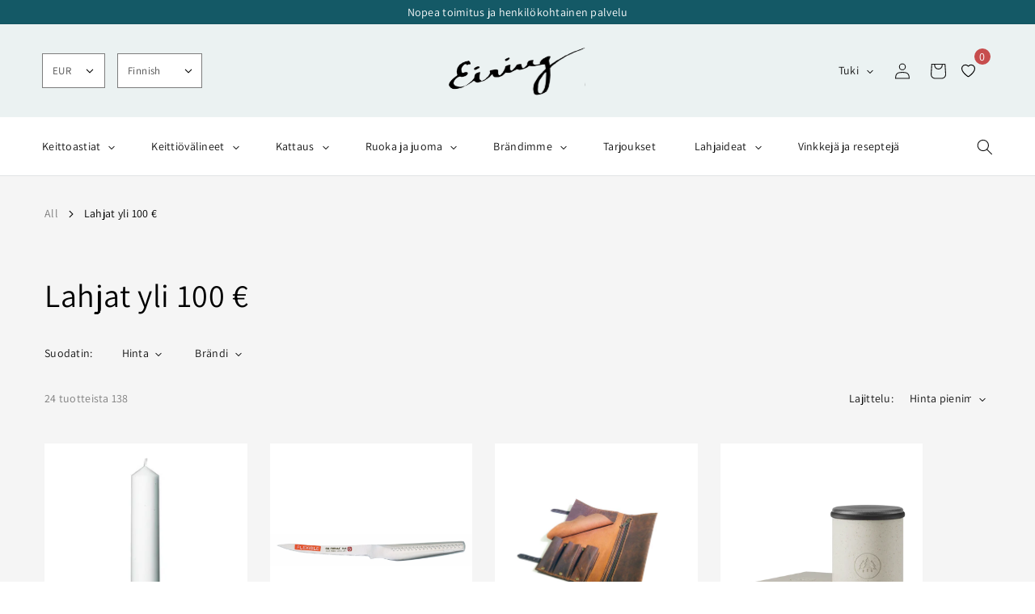

--- FILE ---
content_type: text/html; charset=utf-8
request_url: https://eiring.fi/collections/gifts-over-100-euros
body_size: 50396
content:
<!doctype html>
<html class="no-js" lang="fi">
  <head>
    <meta charset="utf-8">
    <meta http-equiv="X-UA-Compatible" content="IE=edge">
    <meta name="viewport" content="width=device-width,initial-scale=1">
    <meta name="theme-color" content="">
    <link rel="canonical" href="https://eiring.fi/collections/gifts-over-100-euros">
    <link rel="preconnect" href="https://cdn.shopify.com" crossorigin><link rel="icon" type="image/png" href="//eiring.fi/cdn/shop/files/fav.png?crop=center&height=32&v=1690475523&width=32"><link rel="preconnect" href="https://fonts.shopifycdn.com" crossorigin><title>
      Lahjat yli 100 €
 &ndash; Eiring</title>

    

    

<meta property="og:site_name" content="Eiring">
<meta property="og:url" content="https://eiring.fi/collections/gifts-over-100-euros">
<meta property="og:title" content="Lahjat yli 100 €">
<meta property="og:type" content="website">
<meta property="og:description" content="Eiring all in a kitchen - allt i ett kök - kaikkea keittiöön"><meta property="og:image" content="http://eiring.fi/cdn/shop/files/logo.svg?height=628&pad_color=fff&v=1680873482&width=1200">
  <meta property="og:image:secure_url" content="https://eiring.fi/cdn/shop/files/logo.svg?height=628&pad_color=fff&v=1680873482&width=1200">
  <meta property="og:image:width" content="1200">
  <meta property="og:image:height" content="628"><meta name="twitter:card" content="summary_large_image">
<meta name="twitter:title" content="Lahjat yli 100 €">
<meta name="twitter:description" content="Eiring all in a kitchen - allt i ett kök - kaikkea keittiöön">


    <script src="//eiring.fi/cdn/shop/t/13/assets/constants.js?v=95358004781563950421697560875" defer="defer"></script>
    <script src="//eiring.fi/cdn/shop/t/13/assets/pubsub.js?v=2921868252632587581697560880" defer="defer"></script>
    <script src="//eiring.fi/cdn/shop/t/13/assets/global.js?v=127210358271191040921731072171" defer="defer"></script>
    <script src="//eiring.fi/cdn/shop/t/13/assets/jquery-3.5.1.min.js?v=133494139889153862371697560882" defer="defer"></script>
    <script src="//eiring.fi/cdn/shop/t/13/assets/slick.min.js?v=33408031789270915591697560879" defer="defer"></script>
    <script src="//eiring.fi/cdn/s/javascripts/currencies.js" type="text/javascript"></script>
    <script src="//eiring.fi/cdn/shop/t/13/assets/custom.js?enable_js_minification=1&v=50768319701216996691741006593" defer="defer"></script>

    
      <script src="//eiring.fi/cdn/shop/t/13/assets/collection-load-more.js?v=152262977448718272201705474898" defer></script>
    

    <script>window.performance && window.performance.mark && window.performance.mark('shopify.content_for_header.start');</script><meta id="shopify-digital-wallet" name="shopify-digital-wallet" content="/74437394727/digital_wallets/dialog">
<meta name="shopify-checkout-api-token" content="2a4c184ddff683f3fbde2baecb733900">
<meta id="in-context-paypal-metadata" data-shop-id="74437394727" data-venmo-supported="false" data-environment="production" data-locale="en_US" data-paypal-v4="true" data-currency="EUR">
<link rel="alternate" type="application/atom+xml" title="Feed" href="/collections/gifts-over-100-euros.atom" />
<link rel="next" href="/collections/gifts-over-100-euros?page=2">
<link rel="alternate" hreflang="x-default" href="https://eiring.fi/collections/gifts-over-100-euros">
<link rel="alternate" hreflang="fi" href="https://eiring.fi/collections/gifts-over-100-euros">
<link rel="alternate" hreflang="sv" href="https://eiring.fi/sv/collections/gifts-over-100-euros">
<link rel="alternate" hreflang="en" href="https://eiring.fi/en/collections/gifts-over-100-euros">
<link rel="alternate" hreflang="sv-SE" href="https://eiring.se/collections/gifts-over-100-euros">
<link rel="alternate" hreflang="fi-SE" href="https://eiring.se/fi/collections/gifts-over-100-euros">
<link rel="alternate" hreflang="en-SE" href="https://eiring.se/en/collections/gifts-over-100-euros">
<link rel="alternate" type="application/json+oembed" href="https://eiring.fi/collections/gifts-over-100-euros.oembed">
<script async="async" src="/checkouts/internal/preloads.js?locale=fi-FI"></script>
<link rel="preconnect" href="https://shop.app" crossorigin="anonymous">
<script async="async" src="https://shop.app/checkouts/internal/preloads.js?locale=fi-FI&shop_id=74437394727" crossorigin="anonymous"></script>
<script id="apple-pay-shop-capabilities" type="application/json">{"shopId":74437394727,"countryCode":"FI","currencyCode":"EUR","merchantCapabilities":["supports3DS"],"merchantId":"gid:\/\/shopify\/Shop\/74437394727","merchantName":"Eiring","requiredBillingContactFields":["postalAddress","email","phone"],"requiredShippingContactFields":["postalAddress","email","phone"],"shippingType":"shipping","supportedNetworks":["visa","maestro","masterCard","amex"],"total":{"type":"pending","label":"Eiring","amount":"1.00"},"shopifyPaymentsEnabled":true,"supportsSubscriptions":true}</script>
<script id="shopify-features" type="application/json">{"accessToken":"2a4c184ddff683f3fbde2baecb733900","betas":["rich-media-storefront-analytics"],"domain":"eiring.fi","predictiveSearch":true,"shopId":74437394727,"locale":"fi"}</script>
<script>var Shopify = Shopify || {};
Shopify.shop = "eiring-store.myshopify.com";
Shopify.locale = "fi";
Shopify.currency = {"active":"EUR","rate":"1.0"};
Shopify.country = "FI";
Shopify.theme = {"name":"Eiring Live Master","id":161556594983,"schema_name":"Dawn","schema_version":"9.0.0","theme_store_id":null,"role":"main"};
Shopify.theme.handle = "null";
Shopify.theme.style = {"id":null,"handle":null};
Shopify.cdnHost = "eiring.fi/cdn";
Shopify.routes = Shopify.routes || {};
Shopify.routes.root = "/";</script>
<script type="module">!function(o){(o.Shopify=o.Shopify||{}).modules=!0}(window);</script>
<script>!function(o){function n(){var o=[];function n(){o.push(Array.prototype.slice.apply(arguments))}return n.q=o,n}var t=o.Shopify=o.Shopify||{};t.loadFeatures=n(),t.autoloadFeatures=n()}(window);</script>
<script>
  window.ShopifyPay = window.ShopifyPay || {};
  window.ShopifyPay.apiHost = "shop.app\/pay";
  window.ShopifyPay.redirectState = null;
</script>
<script id="shop-js-analytics" type="application/json">{"pageType":"collection"}</script>
<script defer="defer" async type="module" src="//eiring.fi/cdn/shopifycloud/shop-js/modules/v2/client.init-shop-cart-sync_DIlT3n9P.fi.esm.js"></script>
<script defer="defer" async type="module" src="//eiring.fi/cdn/shopifycloud/shop-js/modules/v2/chunk.common_B_sBYa7Y.esm.js"></script>
<script type="module">
  await import("//eiring.fi/cdn/shopifycloud/shop-js/modules/v2/client.init-shop-cart-sync_DIlT3n9P.fi.esm.js");
await import("//eiring.fi/cdn/shopifycloud/shop-js/modules/v2/chunk.common_B_sBYa7Y.esm.js");

  window.Shopify.SignInWithShop?.initShopCartSync?.({"fedCMEnabled":true,"windoidEnabled":true});

</script>
<script>
  window.Shopify = window.Shopify || {};
  if (!window.Shopify.featureAssets) window.Shopify.featureAssets = {};
  window.Shopify.featureAssets['shop-js'] = {"shop-cart-sync":["modules/v2/client.shop-cart-sync_DCrkzINw.fi.esm.js","modules/v2/chunk.common_B_sBYa7Y.esm.js"],"init-fed-cm":["modules/v2/client.init-fed-cm_Bm_acEO-.fi.esm.js","modules/v2/chunk.common_B_sBYa7Y.esm.js"],"shop-button":["modules/v2/client.shop-button_C_fd1Hr5.fi.esm.js","modules/v2/chunk.common_B_sBYa7Y.esm.js"],"init-windoid":["modules/v2/client.init-windoid_B80w6I4V.fi.esm.js","modules/v2/chunk.common_B_sBYa7Y.esm.js"],"shop-cash-offers":["modules/v2/client.shop-cash-offers_CDxnU6zt.fi.esm.js","modules/v2/chunk.common_B_sBYa7Y.esm.js","modules/v2/chunk.modal_W90vkUcn.esm.js"],"shop-toast-manager":["modules/v2/client.shop-toast-manager_CB2a5ZP4.fi.esm.js","modules/v2/chunk.common_B_sBYa7Y.esm.js"],"init-shop-email-lookup-coordinator":["modules/v2/client.init-shop-email-lookup-coordinator_DOGEygcz.fi.esm.js","modules/v2/chunk.common_B_sBYa7Y.esm.js"],"pay-button":["modules/v2/client.pay-button_B1VJcZve.fi.esm.js","modules/v2/chunk.common_B_sBYa7Y.esm.js"],"avatar":["modules/v2/client.avatar_BTnouDA3.fi.esm.js"],"init-shop-cart-sync":["modules/v2/client.init-shop-cart-sync_DIlT3n9P.fi.esm.js","modules/v2/chunk.common_B_sBYa7Y.esm.js"],"shop-login-button":["modules/v2/client.shop-login-button_BrIaPCuM.fi.esm.js","modules/v2/chunk.common_B_sBYa7Y.esm.js","modules/v2/chunk.modal_W90vkUcn.esm.js"],"init-customer-accounts-sign-up":["modules/v2/client.init-customer-accounts-sign-up_IHf-tM1p.fi.esm.js","modules/v2/client.shop-login-button_BrIaPCuM.fi.esm.js","modules/v2/chunk.common_B_sBYa7Y.esm.js","modules/v2/chunk.modal_W90vkUcn.esm.js"],"init-shop-for-new-customer-accounts":["modules/v2/client.init-shop-for-new-customer-accounts_WrGN1_8b.fi.esm.js","modules/v2/client.shop-login-button_BrIaPCuM.fi.esm.js","modules/v2/chunk.common_B_sBYa7Y.esm.js","modules/v2/chunk.modal_W90vkUcn.esm.js"],"init-customer-accounts":["modules/v2/client.init-customer-accounts_BRdbQn9I.fi.esm.js","modules/v2/client.shop-login-button_BrIaPCuM.fi.esm.js","modules/v2/chunk.common_B_sBYa7Y.esm.js","modules/v2/chunk.modal_W90vkUcn.esm.js"],"shop-follow-button":["modules/v2/client.shop-follow-button_BrOBksKU.fi.esm.js","modules/v2/chunk.common_B_sBYa7Y.esm.js","modules/v2/chunk.modal_W90vkUcn.esm.js"],"lead-capture":["modules/v2/client.lead-capture_5qCozaXk.fi.esm.js","modules/v2/chunk.common_B_sBYa7Y.esm.js","modules/v2/chunk.modal_W90vkUcn.esm.js"],"checkout-modal":["modules/v2/client.checkout-modal__nfvqBpF.fi.esm.js","modules/v2/chunk.common_B_sBYa7Y.esm.js","modules/v2/chunk.modal_W90vkUcn.esm.js"],"shop-login":["modules/v2/client.shop-login_9qb1EQEV.fi.esm.js","modules/v2/chunk.common_B_sBYa7Y.esm.js","modules/v2/chunk.modal_W90vkUcn.esm.js"],"payment-terms":["modules/v2/client.payment-terms_CqM88fjE.fi.esm.js","modules/v2/chunk.common_B_sBYa7Y.esm.js","modules/v2/chunk.modal_W90vkUcn.esm.js"]};
</script>
<script>(function() {
  var isLoaded = false;
  function asyncLoad() {
    if (isLoaded) return;
    isLoaded = true;
    var urls = ["\/\/backinstock.useamp.com\/widget\/77156_1767159570.js?category=bis\u0026v=6\u0026shop=eiring-store.myshopify.com","https:\/\/wishlist.kaktusapp.com\/storage\/js\/kaktus_wishlist-eiring-store.myshopify.com.js?ver=201\u0026shop=eiring-store.myshopify.com"];
    for (var i = 0; i < urls.length; i++) {
      var s = document.createElement('script');
      s.type = 'text/javascript';
      s.async = true;
      s.src = urls[i];
      var x = document.getElementsByTagName('script')[0];
      x.parentNode.insertBefore(s, x);
    }
  };
  if(window.attachEvent) {
    window.attachEvent('onload', asyncLoad);
  } else {
    window.addEventListener('load', asyncLoad, false);
  }
})();</script>
<script id="__st">var __st={"a":74437394727,"offset":7200,"reqid":"f2b711f9-db4f-4387-98a8-d24f8cb801ec-1769018652","pageurl":"eiring.fi\/collections\/gifts-over-100-euros","u":"a23bf1c0c2ce","p":"collection","rtyp":"collection","rid":447037309223};</script>
<script>window.ShopifyPaypalV4VisibilityTracking = true;</script>
<script id="captcha-bootstrap">!function(){'use strict';const t='contact',e='account',n='new_comment',o=[[t,t],['blogs',n],['comments',n],[t,'customer']],c=[[e,'customer_login'],[e,'guest_login'],[e,'recover_customer_password'],[e,'create_customer']],r=t=>t.map((([t,e])=>`form[action*='/${t}']:not([data-nocaptcha='true']) input[name='form_type'][value='${e}']`)).join(','),a=t=>()=>t?[...document.querySelectorAll(t)].map((t=>t.form)):[];function s(){const t=[...o],e=r(t);return a(e)}const i='password',u='form_key',d=['recaptcha-v3-token','g-recaptcha-response','h-captcha-response',i],f=()=>{try{return window.sessionStorage}catch{return}},m='__shopify_v',_=t=>t.elements[u];function p(t,e,n=!1){try{const o=window.sessionStorage,c=JSON.parse(o.getItem(e)),{data:r}=function(t){const{data:e,action:n}=t;return t[m]||n?{data:e,action:n}:{data:t,action:n}}(c);for(const[e,n]of Object.entries(r))t.elements[e]&&(t.elements[e].value=n);n&&o.removeItem(e)}catch(o){console.error('form repopulation failed',{error:o})}}const l='form_type',E='cptcha';function T(t){t.dataset[E]=!0}const w=window,h=w.document,L='Shopify',v='ce_forms',y='captcha';let A=!1;((t,e)=>{const n=(g='f06e6c50-85a8-45c8-87d0-21a2b65856fe',I='https://cdn.shopify.com/shopifycloud/storefront-forms-hcaptcha/ce_storefront_forms_captcha_hcaptcha.v1.5.2.iife.js',D={infoText:'hCaptchan suojaama',privacyText:'Tietosuoja',termsText:'Ehdot'},(t,e,n)=>{const o=w[L][v],c=o.bindForm;if(c)return c(t,g,e,D).then(n);var r;o.q.push([[t,g,e,D],n]),r=I,A||(h.body.append(Object.assign(h.createElement('script'),{id:'captcha-provider',async:!0,src:r})),A=!0)});var g,I,D;w[L]=w[L]||{},w[L][v]=w[L][v]||{},w[L][v].q=[],w[L][y]=w[L][y]||{},w[L][y].protect=function(t,e){n(t,void 0,e),T(t)},Object.freeze(w[L][y]),function(t,e,n,w,h,L){const[v,y,A,g]=function(t,e,n){const i=e?o:[],u=t?c:[],d=[...i,...u],f=r(d),m=r(i),_=r(d.filter((([t,e])=>n.includes(e))));return[a(f),a(m),a(_),s()]}(w,h,L),I=t=>{const e=t.target;return e instanceof HTMLFormElement?e:e&&e.form},D=t=>v().includes(t);t.addEventListener('submit',(t=>{const e=I(t);if(!e)return;const n=D(e)&&!e.dataset.hcaptchaBound&&!e.dataset.recaptchaBound,o=_(e),c=g().includes(e)&&(!o||!o.value);(n||c)&&t.preventDefault(),c&&!n&&(function(t){try{if(!f())return;!function(t){const e=f();if(!e)return;const n=_(t);if(!n)return;const o=n.value;o&&e.removeItem(o)}(t);const e=Array.from(Array(32),(()=>Math.random().toString(36)[2])).join('');!function(t,e){_(t)||t.append(Object.assign(document.createElement('input'),{type:'hidden',name:u})),t.elements[u].value=e}(t,e),function(t,e){const n=f();if(!n)return;const o=[...t.querySelectorAll(`input[type='${i}']`)].map((({name:t})=>t)),c=[...d,...o],r={};for(const[a,s]of new FormData(t).entries())c.includes(a)||(r[a]=s);n.setItem(e,JSON.stringify({[m]:1,action:t.action,data:r}))}(t,e)}catch(e){console.error('failed to persist form',e)}}(e),e.submit())}));const S=(t,e)=>{t&&!t.dataset[E]&&(n(t,e.some((e=>e===t))),T(t))};for(const o of['focusin','change'])t.addEventListener(o,(t=>{const e=I(t);D(e)&&S(e,y())}));const B=e.get('form_key'),M=e.get(l),P=B&&M;t.addEventListener('DOMContentLoaded',(()=>{const t=y();if(P)for(const e of t)e.elements[l].value===M&&p(e,B);[...new Set([...A(),...v().filter((t=>'true'===t.dataset.shopifyCaptcha))])].forEach((e=>S(e,t)))}))}(h,new URLSearchParams(w.location.search),n,t,e,['guest_login'])})(!0,!0)}();</script>
<script integrity="sha256-4kQ18oKyAcykRKYeNunJcIwy7WH5gtpwJnB7kiuLZ1E=" data-source-attribution="shopify.loadfeatures" defer="defer" src="//eiring.fi/cdn/shopifycloud/storefront/assets/storefront/load_feature-a0a9edcb.js" crossorigin="anonymous"></script>
<script crossorigin="anonymous" defer="defer" src="//eiring.fi/cdn/shopifycloud/storefront/assets/shopify_pay/storefront-65b4c6d7.js?v=20250812"></script>
<script data-source-attribution="shopify.dynamic_checkout.dynamic.init">var Shopify=Shopify||{};Shopify.PaymentButton=Shopify.PaymentButton||{isStorefrontPortableWallets:!0,init:function(){window.Shopify.PaymentButton.init=function(){};var t=document.createElement("script");t.src="https://eiring.fi/cdn/shopifycloud/portable-wallets/latest/portable-wallets.fi.js",t.type="module",document.head.appendChild(t)}};
</script>
<script data-source-attribution="shopify.dynamic_checkout.buyer_consent">
  function portableWalletsHideBuyerConsent(e){var t=document.getElementById("shopify-buyer-consent"),n=document.getElementById("shopify-subscription-policy-button");t&&n&&(t.classList.add("hidden"),t.setAttribute("aria-hidden","true"),n.removeEventListener("click",e))}function portableWalletsShowBuyerConsent(e){var t=document.getElementById("shopify-buyer-consent"),n=document.getElementById("shopify-subscription-policy-button");t&&n&&(t.classList.remove("hidden"),t.removeAttribute("aria-hidden"),n.addEventListener("click",e))}window.Shopify?.PaymentButton&&(window.Shopify.PaymentButton.hideBuyerConsent=portableWalletsHideBuyerConsent,window.Shopify.PaymentButton.showBuyerConsent=portableWalletsShowBuyerConsent);
</script>
<script data-source-attribution="shopify.dynamic_checkout.cart.bootstrap">document.addEventListener("DOMContentLoaded",(function(){function t(){return document.querySelector("shopify-accelerated-checkout-cart, shopify-accelerated-checkout")}if(t())Shopify.PaymentButton.init();else{new MutationObserver((function(e,n){t()&&(Shopify.PaymentButton.init(),n.disconnect())})).observe(document.body,{childList:!0,subtree:!0})}}));
</script>
<link id="shopify-accelerated-checkout-styles" rel="stylesheet" media="screen" href="https://eiring.fi/cdn/shopifycloud/portable-wallets/latest/accelerated-checkout-backwards-compat.css" crossorigin="anonymous">
<style id="shopify-accelerated-checkout-cart">
        #shopify-buyer-consent {
  margin-top: 1em;
  display: inline-block;
  width: 100%;
}

#shopify-buyer-consent.hidden {
  display: none;
}

#shopify-subscription-policy-button {
  background: none;
  border: none;
  padding: 0;
  text-decoration: underline;
  font-size: inherit;
  cursor: pointer;
}

#shopify-subscription-policy-button::before {
  box-shadow: none;
}

      </style>
<script id="sections-script" data-sections="header" defer="defer" src="//eiring.fi/cdn/shop/t/13/compiled_assets/scripts.js?v=15726"></script>
<script>window.performance && window.performance.mark && window.performance.mark('shopify.content_for_header.end');</script>


    <style data-shopify>
      @font-face {
  font-family: Assistant;
  font-weight: 400;
  font-style: normal;
  font-display: swap;
  src: url("//eiring.fi/cdn/fonts/assistant/assistant_n4.9120912a469cad1cc292572851508ca49d12e768.woff2") format("woff2"),
       url("//eiring.fi/cdn/fonts/assistant/assistant_n4.6e9875ce64e0fefcd3f4446b7ec9036b3ddd2985.woff") format("woff");
}

      @font-face {
  font-family: Assistant;
  font-weight: 700;
  font-style: normal;
  font-display: swap;
  src: url("//eiring.fi/cdn/fonts/assistant/assistant_n7.bf44452348ec8b8efa3aa3068825305886b1c83c.woff2") format("woff2"),
       url("//eiring.fi/cdn/fonts/assistant/assistant_n7.0c887fee83f6b3bda822f1150b912c72da0f7b64.woff") format("woff");
}

      
      
      @font-face {
  font-family: Assistant;
  font-weight: 600;
  font-style: normal;
  font-display: swap;
  src: url("//eiring.fi/cdn/fonts/assistant/assistant_n6.b2cbcfa81550fc99b5d970d0ef582eebcbac24e0.woff2") format("woff2"),
       url("//eiring.fi/cdn/fonts/assistant/assistant_n6.5dced1e1f897f561a8304b6ef1c533d81fd1c6e0.woff") format("woff");
}


      :root {
        --font-body-family: Assistant, sans-serif;
        --font-body-style: normal;
        --font-body-weight: 400;
        --font-body-weight-bold: 700;

        --font-heading-family: Assistant, sans-serif;
        --font-heading-style: normal;
        --font-heading-weight: 600;

        --font-body-scale: 1.0;
        --font-heading-scale: 1.0;

        --color-base-text: 18, 18, 18;
        --color-shadow: 18, 18, 18;
        --color-base-background-1: 255, 255, 255;
        --color-base-background-2: 243, 243, 243;
        --color-base-solid-button-labels: 255, 255, 255;
        --color-base-outline-button-labels: 18, 18, 18;
        --color-base-accent-1: 18, 18, 18;
        --color-base-accent-2: 51, 79, 180;
        --payment-terms-background-color: #ffffff;
        --color-magebit-green: #135965;

        --gradient-base-background-1: #ffffff;
        --gradient-base-background-2: #f3f3f3;
        --gradient-base-accent-1: #121212;
        --gradient-base-accent-2: #334fb4;

        --media-padding: px;
        --media-border-opacity: 0.05;
        --media-border-width: 1px;
        --media-radius: 0px;
        --media-shadow-opacity: 0.0;
        --media-shadow-horizontal-offset: 0px;
        --media-shadow-vertical-offset: 4px;
        --media-shadow-blur-radius: 5px;
        --media-shadow-visible: 0;

        --page-width: 120rem;
        --page-width-margin: 0rem;

        --product-card-image-padding: 0.0rem;
        --product-card-corner-radius: 0.0rem;
        --product-card-text-alignment: left;
        --product-card-border-width: 0.0rem;
        --product-card-border-opacity: 0.1;
        --product-card-shadow-opacity: 0.0;
        --product-card-shadow-visible: 0;
        --product-card-shadow-horizontal-offset: 0.0rem;
        --product-card-shadow-vertical-offset: 0.4rem;
        --product-card-shadow-blur-radius: 0.5rem;

        --collection-card-image-padding: 0.0rem;
        --collection-card-corner-radius: 0.0rem;
        --collection-card-text-alignment: left;
        --collection-card-border-width: 0.0rem;
        --collection-card-border-opacity: 0.1;
        --collection-card-shadow-opacity: 0.0;
        --collection-card-shadow-visible: 0;
        --collection-card-shadow-horizontal-offset: 3.4rem;
        --collection-card-shadow-vertical-offset: 1.4rem;
        --collection-card-shadow-blur-radius: 0.5rem;

        --blog-card-image-padding: 0.0rem;
        --blog-card-corner-radius: 0.0rem;
        --blog-card-text-alignment: left;
        --blog-card-border-width: 0.0rem;
        --blog-card-border-opacity: 0.1;
        --blog-card-shadow-opacity: 0.0;
        --blog-card-shadow-visible: 0;
        --blog-card-shadow-horizontal-offset: 0.0rem;
        --blog-card-shadow-vertical-offset: 0.4rem;
        --blog-card-shadow-blur-radius: 0.5rem;

        --badge-corner-radius: 4.0rem;

        --popup-border-width: 1px;
        --popup-border-opacity: 0.1;
        --popup-corner-radius: 0px;
        --popup-shadow-opacity: 0.0;
        --popup-shadow-horizontal-offset: 0px;
        --popup-shadow-vertical-offset: 4px;
        --popup-shadow-blur-radius: 5px;

        --drawer-border-width: 1px;
        --drawer-border-opacity: 0.1;
        --drawer-shadow-opacity: 0.0;
        --drawer-shadow-horizontal-offset: 0px;
        --drawer-shadow-vertical-offset: 4px;
        --drawer-shadow-blur-radius: 5px;

        --spacing-sections-desktop: 0px;
        --spacing-sections-mobile: 0px;

        --grid-desktop-vertical-spacing: 28px;
        --grid-desktop-horizontal-spacing: 28px;
        --grid-mobile-vertical-spacing: 14px;
        --grid-mobile-horizontal-spacing: 14px;

        --text-boxes-border-opacity: 0.1;
        --text-boxes-border-width: 0px;
        --text-boxes-radius: 0px;
        --text-boxes-shadow-opacity: 0.0;
        --text-boxes-shadow-visible: 0;
        --text-boxes-shadow-horizontal-offset: 0px;
        --text-boxes-shadow-vertical-offset: 4px;
        --text-boxes-shadow-blur-radius: 5px;

        --buttons-radius: 0px;
        --buttons-radius-outset: 0px;
        --buttons-border-width: 1px;
        --buttons-border-opacity: 1.0;
        --buttons-shadow-opacity: 0.0;
        --buttons-shadow-visible: 0;
        --buttons-shadow-horizontal-offset: 0px;
        --buttons-shadow-vertical-offset: 4px;
        --buttons-shadow-blur-radius: 5px;
        --buttons-border-offset: 0px;

        --inputs-radius: 0px;
        --inputs-border-width: 1px;
        --inputs-border-opacity: 0.55;
        --inputs-shadow-opacity: 0.0;
        --inputs-shadow-horizontal-offset: 0px;
        --inputs-margin-offset: 0px;
        --inputs-shadow-vertical-offset: 4px;
        --inputs-shadow-blur-radius: 5px;
        --inputs-radius-outset: 0px;

        --variant-pills-radius: 40px;
        --variant-pills-border-width: 1px;
        --variant-pills-border-opacity: 0.55;
        --variant-pills-shadow-opacity: 0.0;
        --variant-pills-shadow-horizontal-offset: 0px;
        --variant-pills-shadow-vertical-offset: 4px;
        --variant-pills-shadow-blur-radius: 5px;
      }

      *,
      *::before,
      *::after {
        box-sizing: inherit;
      }

      html {
        box-sizing: border-box;
        font-size: calc(var(--font-body-scale) * 62.5%);
        height: 100%;
      }

      body {
        display: grid;
        grid-template-rows: auto auto 1fr auto;
        grid-template-columns: 100%;
        min-height: 100%;
        margin: 0;
        font-size: 1.5rem;
        letter-spacing: 0.06rem;
        line-height: calc(1 + 0.8 / var(--font-body-scale));
        font-family: var(--font-body-family);
        font-style: var(--font-body-style);
        font-weight: var(--font-body-weight);
      }

      @media screen and (min-width: 750px) {
        body {
          font-size: 1.6rem;
        }
      }
    </style>

    <link href="//eiring.fi/cdn/shop/t/13/assets/base.css?v=77431741798995207471729768452" rel="stylesheet" type="text/css" media="all" />
<link rel="preload" as="font" href="//eiring.fi/cdn/fonts/assistant/assistant_n4.9120912a469cad1cc292572851508ca49d12e768.woff2" type="font/woff2" crossorigin><link rel="preload" as="font" href="//eiring.fi/cdn/fonts/assistant/assistant_n6.b2cbcfa81550fc99b5d970d0ef582eebcbac24e0.woff2" type="font/woff2" crossorigin><link rel="stylesheet" href="//eiring.fi/cdn/shop/t/13/assets/component-predictive-search.css?v=85913294783299393391697560882" media="print" onload="this.media='all'"><link href="//eiring.fi/cdn/shop/t/13/assets/slick.css?v=141028998862202790681697560880" rel="stylesheet" type="text/css" media="all" />
    <link href="//eiring.fi/cdn/shop/t/13/assets/custom.scss.css?v=139800992356760245791743805284" rel="stylesheet" type="text/css" media="all" />

    <script>document.documentElement.className = document.documentElement.className.replace('no-js', 'js');
    if (Shopify.designMode) {
      document.documentElement.classList.add('shopify-design-mode');
    }
    </script>
  <link href="https://monorail-edge.shopifysvc.com" rel="dns-prefetch">
<script>(function(){if ("sendBeacon" in navigator && "performance" in window) {try {var session_token_from_headers = performance.getEntriesByType('navigation')[0].serverTiming.find(x => x.name == '_s').description;} catch {var session_token_from_headers = undefined;}var session_cookie_matches = document.cookie.match(/_shopify_s=([^;]*)/);var session_token_from_cookie = session_cookie_matches && session_cookie_matches.length === 2 ? session_cookie_matches[1] : "";var session_token = session_token_from_headers || session_token_from_cookie || "";function handle_abandonment_event(e) {var entries = performance.getEntries().filter(function(entry) {return /monorail-edge.shopifysvc.com/.test(entry.name);});if (!window.abandonment_tracked && entries.length === 0) {window.abandonment_tracked = true;var currentMs = Date.now();var navigation_start = performance.timing.navigationStart;var payload = {shop_id: 74437394727,url: window.location.href,navigation_start,duration: currentMs - navigation_start,session_token,page_type: "collection"};window.navigator.sendBeacon("https://monorail-edge.shopifysvc.com/v1/produce", JSON.stringify({schema_id: "online_store_buyer_site_abandonment/1.1",payload: payload,metadata: {event_created_at_ms: currentMs,event_sent_at_ms: currentMs}}));}}window.addEventListener('pagehide', handle_abandonment_event);}}());</script>
<script id="web-pixels-manager-setup">(function e(e,d,r,n,o){if(void 0===o&&(o={}),!Boolean(null===(a=null===(i=window.Shopify)||void 0===i?void 0:i.analytics)||void 0===a?void 0:a.replayQueue)){var i,a;window.Shopify=window.Shopify||{};var t=window.Shopify;t.analytics=t.analytics||{};var s=t.analytics;s.replayQueue=[],s.publish=function(e,d,r){return s.replayQueue.push([e,d,r]),!0};try{self.performance.mark("wpm:start")}catch(e){}var l=function(){var e={modern:/Edge?\/(1{2}[4-9]|1[2-9]\d|[2-9]\d{2}|\d{4,})\.\d+(\.\d+|)|Firefox\/(1{2}[4-9]|1[2-9]\d|[2-9]\d{2}|\d{4,})\.\d+(\.\d+|)|Chrom(ium|e)\/(9{2}|\d{3,})\.\d+(\.\d+|)|(Maci|X1{2}).+ Version\/(15\.\d+|(1[6-9]|[2-9]\d|\d{3,})\.\d+)([,.]\d+|)( \(\w+\)|)( Mobile\/\w+|) Safari\/|Chrome.+OPR\/(9{2}|\d{3,})\.\d+\.\d+|(CPU[ +]OS|iPhone[ +]OS|CPU[ +]iPhone|CPU IPhone OS|CPU iPad OS)[ +]+(15[._]\d+|(1[6-9]|[2-9]\d|\d{3,})[._]\d+)([._]\d+|)|Android:?[ /-](13[3-9]|1[4-9]\d|[2-9]\d{2}|\d{4,})(\.\d+|)(\.\d+|)|Android.+Firefox\/(13[5-9]|1[4-9]\d|[2-9]\d{2}|\d{4,})\.\d+(\.\d+|)|Android.+Chrom(ium|e)\/(13[3-9]|1[4-9]\d|[2-9]\d{2}|\d{4,})\.\d+(\.\d+|)|SamsungBrowser\/([2-9]\d|\d{3,})\.\d+/,legacy:/Edge?\/(1[6-9]|[2-9]\d|\d{3,})\.\d+(\.\d+|)|Firefox\/(5[4-9]|[6-9]\d|\d{3,})\.\d+(\.\d+|)|Chrom(ium|e)\/(5[1-9]|[6-9]\d|\d{3,})\.\d+(\.\d+|)([\d.]+$|.*Safari\/(?![\d.]+ Edge\/[\d.]+$))|(Maci|X1{2}).+ Version\/(10\.\d+|(1[1-9]|[2-9]\d|\d{3,})\.\d+)([,.]\d+|)( \(\w+\)|)( Mobile\/\w+|) Safari\/|Chrome.+OPR\/(3[89]|[4-9]\d|\d{3,})\.\d+\.\d+|(CPU[ +]OS|iPhone[ +]OS|CPU[ +]iPhone|CPU IPhone OS|CPU iPad OS)[ +]+(10[._]\d+|(1[1-9]|[2-9]\d|\d{3,})[._]\d+)([._]\d+|)|Android:?[ /-](13[3-9]|1[4-9]\d|[2-9]\d{2}|\d{4,})(\.\d+|)(\.\d+|)|Mobile Safari.+OPR\/([89]\d|\d{3,})\.\d+\.\d+|Android.+Firefox\/(13[5-9]|1[4-9]\d|[2-9]\d{2}|\d{4,})\.\d+(\.\d+|)|Android.+Chrom(ium|e)\/(13[3-9]|1[4-9]\d|[2-9]\d{2}|\d{4,})\.\d+(\.\d+|)|Android.+(UC? ?Browser|UCWEB|U3)[ /]?(15\.([5-9]|\d{2,})|(1[6-9]|[2-9]\d|\d{3,})\.\d+)\.\d+|SamsungBrowser\/(5\.\d+|([6-9]|\d{2,})\.\d+)|Android.+MQ{2}Browser\/(14(\.(9|\d{2,})|)|(1[5-9]|[2-9]\d|\d{3,})(\.\d+|))(\.\d+|)|K[Aa][Ii]OS\/(3\.\d+|([4-9]|\d{2,})\.\d+)(\.\d+|)/},d=e.modern,r=e.legacy,n=navigator.userAgent;return n.match(d)?"modern":n.match(r)?"legacy":"unknown"}(),u="modern"===l?"modern":"legacy",c=(null!=n?n:{modern:"",legacy:""})[u],f=function(e){return[e.baseUrl,"/wpm","/b",e.hashVersion,"modern"===e.buildTarget?"m":"l",".js"].join("")}({baseUrl:d,hashVersion:r,buildTarget:u}),m=function(e){var d=e.version,r=e.bundleTarget,n=e.surface,o=e.pageUrl,i=e.monorailEndpoint;return{emit:function(e){var a=e.status,t=e.errorMsg,s=(new Date).getTime(),l=JSON.stringify({metadata:{event_sent_at_ms:s},events:[{schema_id:"web_pixels_manager_load/3.1",payload:{version:d,bundle_target:r,page_url:o,status:a,surface:n,error_msg:t},metadata:{event_created_at_ms:s}}]});if(!i)return console&&console.warn&&console.warn("[Web Pixels Manager] No Monorail endpoint provided, skipping logging."),!1;try{return self.navigator.sendBeacon.bind(self.navigator)(i,l)}catch(e){}var u=new XMLHttpRequest;try{return u.open("POST",i,!0),u.setRequestHeader("Content-Type","text/plain"),u.send(l),!0}catch(e){return console&&console.warn&&console.warn("[Web Pixels Manager] Got an unhandled error while logging to Monorail."),!1}}}}({version:r,bundleTarget:l,surface:e.surface,pageUrl:self.location.href,monorailEndpoint:e.monorailEndpoint});try{o.browserTarget=l,function(e){var d=e.src,r=e.async,n=void 0===r||r,o=e.onload,i=e.onerror,a=e.sri,t=e.scriptDataAttributes,s=void 0===t?{}:t,l=document.createElement("script"),u=document.querySelector("head"),c=document.querySelector("body");if(l.async=n,l.src=d,a&&(l.integrity=a,l.crossOrigin="anonymous"),s)for(var f in s)if(Object.prototype.hasOwnProperty.call(s,f))try{l.dataset[f]=s[f]}catch(e){}if(o&&l.addEventListener("load",o),i&&l.addEventListener("error",i),u)u.appendChild(l);else{if(!c)throw new Error("Did not find a head or body element to append the script");c.appendChild(l)}}({src:f,async:!0,onload:function(){if(!function(){var e,d;return Boolean(null===(d=null===(e=window.Shopify)||void 0===e?void 0:e.analytics)||void 0===d?void 0:d.initialized)}()){var d=window.webPixelsManager.init(e)||void 0;if(d){var r=window.Shopify.analytics;r.replayQueue.forEach((function(e){var r=e[0],n=e[1],o=e[2];d.publishCustomEvent(r,n,o)})),r.replayQueue=[],r.publish=d.publishCustomEvent,r.visitor=d.visitor,r.initialized=!0}}},onerror:function(){return m.emit({status:"failed",errorMsg:"".concat(f," has failed to load")})},sri:function(e){var d=/^sha384-[A-Za-z0-9+/=]+$/;return"string"==typeof e&&d.test(e)}(c)?c:"",scriptDataAttributes:o}),m.emit({status:"loading"})}catch(e){m.emit({status:"failed",errorMsg:(null==e?void 0:e.message)||"Unknown error"})}}})({shopId: 74437394727,storefrontBaseUrl: "https://eiring.fi",extensionsBaseUrl: "https://extensions.shopifycdn.com/cdn/shopifycloud/web-pixels-manager",monorailEndpoint: "https://monorail-edge.shopifysvc.com/unstable/produce_batch",surface: "storefront-renderer",enabledBetaFlags: ["2dca8a86"],webPixelsConfigList: [{"id":"703594791","configuration":"{\"config\":\"{\\\"pixel_id\\\":\\\"G-EGR7ED8F0X\\\",\\\"gtag_events\\\":[{\\\"type\\\":\\\"purchase\\\",\\\"action_label\\\":\\\"G-EGR7ED8F0X\\\"},{\\\"type\\\":\\\"page_view\\\",\\\"action_label\\\":\\\"G-EGR7ED8F0X\\\"},{\\\"type\\\":\\\"view_item\\\",\\\"action_label\\\":\\\"G-EGR7ED8F0X\\\"},{\\\"type\\\":\\\"search\\\",\\\"action_label\\\":\\\"G-EGR7ED8F0X\\\"},{\\\"type\\\":\\\"add_to_cart\\\",\\\"action_label\\\":\\\"G-EGR7ED8F0X\\\"},{\\\"type\\\":\\\"begin_checkout\\\",\\\"action_label\\\":\\\"G-EGR7ED8F0X\\\"},{\\\"type\\\":\\\"add_payment_info\\\",\\\"action_label\\\":\\\"G-EGR7ED8F0X\\\"}],\\\"enable_monitoring_mode\\\":false}\"}","eventPayloadVersion":"v1","runtimeContext":"OPEN","scriptVersion":"b2a88bafab3e21179ed38636efcd8a93","type":"APP","apiClientId":1780363,"privacyPurposes":[],"dataSharingAdjustments":{"protectedCustomerApprovalScopes":["read_customer_address","read_customer_email","read_customer_name","read_customer_personal_data","read_customer_phone"]}},{"id":"shopify-app-pixel","configuration":"{}","eventPayloadVersion":"v1","runtimeContext":"STRICT","scriptVersion":"0450","apiClientId":"shopify-pixel","type":"APP","privacyPurposes":["ANALYTICS","MARKETING"]},{"id":"shopify-custom-pixel","eventPayloadVersion":"v1","runtimeContext":"LAX","scriptVersion":"0450","apiClientId":"shopify-pixel","type":"CUSTOM","privacyPurposes":["ANALYTICS","MARKETING"]}],isMerchantRequest: false,initData: {"shop":{"name":"Eiring","paymentSettings":{"currencyCode":"EUR"},"myshopifyDomain":"eiring-store.myshopify.com","countryCode":"FI","storefrontUrl":"https:\/\/eiring.fi"},"customer":null,"cart":null,"checkout":null,"productVariants":[],"purchasingCompany":null},},"https://eiring.fi/cdn","fcfee988w5aeb613cpc8e4bc33m6693e112",{"modern":"","legacy":""},{"shopId":"74437394727","storefrontBaseUrl":"https:\/\/eiring.fi","extensionBaseUrl":"https:\/\/extensions.shopifycdn.com\/cdn\/shopifycloud\/web-pixels-manager","surface":"storefront-renderer","enabledBetaFlags":"[\"2dca8a86\"]","isMerchantRequest":"false","hashVersion":"fcfee988w5aeb613cpc8e4bc33m6693e112","publish":"custom","events":"[[\"page_viewed\",{}],[\"collection_viewed\",{\"collection\":{\"id\":\"447037309223\",\"title\":\"Lahjat yli 100 €\",\"productVariants\":[{\"price\":{\"amount\":15.0,\"currencyCode\":\"EUR\"},\"product\":{\"title\":\"Kynttilä Kattvikin isolle kynttilänjalkalle\",\"vendor\":\"Kattvik\",\"id\":\"9933765280039\",\"untranslatedTitle\":\"Kynttilä Kattvikin isolle kynttilänjalkalle\",\"url\":\"\/products\/candle-for-kattvik-large-candle-holder\",\"type\":\"Migration_Default\"},\"id\":\"50429113172263\",\"image\":{\"src\":\"\/\/eiring.fi\/cdn\/shop\/files\/Ljus.jpg?v=1758556125\"},\"sku\":\"Kattvik large candle\",\"title\":\"Default Title\",\"untranslatedTitle\":\"Default Title\"},{\"price\":{\"amount\":69.0,\"currencyCode\":\"EUR\"},\"product\":{\"title\":\"Global tomaattiveitsi 13 cm\",\"vendor\":\"Global\",\"id\":\"8973454278951\",\"untranslatedTitle\":\"Global tomaattiveitsi 13 cm\",\"url\":\"\/products\/global-gns-05-tomato-knife-13-cm\",\"type\":\"Migration_Default\"},\"id\":\"47556580868391\",\"image\":{\"src\":\"\/\/eiring.fi\/cdn\/shop\/files\/globaltomatoknife.webp?v=1715267902\"},\"sku\":\"Global GNS-05\",\"title\":\"Default Title\",\"untranslatedTitle\":\"Default Title\"},{\"price\":{\"amount\":93.0,\"currencyCode\":\"EUR\"},\"product\":{\"title\":\"Pallarès veitsilaukku, nahka\",\"vendor\":\"Pallarès Solsona\",\"id\":\"8382836212007\",\"untranslatedTitle\":\"Pallarès veitsilaukku, nahka\",\"url\":\"\/products\/pallares-knife-case-leather\",\"type\":\"Migration_Default\"},\"id\":\"45335325770023\",\"image\":{\"src\":\"\/\/eiring.fi\/cdn\/shop\/products\/roll_up_abierto.jpg?v=1686926363\"},\"sku\":\"Pallarès 990.8600.01\",\"title\":\"Default Title\",\"untranslatedTitle\":\"Default Title\"},{\"price\":{\"amount\":99.0,\"currencyCode\":\"EUR\"},\"product\":{\"title\":\"HORL®3 veitsenteroitin, Cruise\",\"vendor\":\"Horl\",\"id\":\"9670319014183\",\"untranslatedTitle\":\"HORL®3 veitsenteroitin, Cruise\",\"url\":\"\/products\/horl%C2%AE3-knife-sharpener-cruise-copy\",\"type\":\"\"},\"id\":\"49504103891239\",\"image\":{\"src\":\"\/\/eiring.fi\/cdn\/shop\/files\/1534x0_7.webp?v=1731757244\"},\"sku\":\"Horl HO3C-SET\",\"title\":\"Default Title\",\"untranslatedTitle\":\"Default Title\"},{\"price\":{\"amount\":99.9,\"currencyCode\":\"EUR\"},\"product\":{\"title\":\"Global GS-89 kokkiveitsi 13 cm\",\"vendor\":\"Global\",\"id\":\"8382902436135\",\"untranslatedTitle\":\"Global GS-89 kokkiveitsi 13 cm\",\"url\":\"\/products\/global-gs-89-chefs-knife-13-cm\",\"type\":\"Migration_Default\"},\"id\":\"45335538401575\",\"image\":{\"src\":\"\/\/eiring.fi\/cdn\/shop\/products\/global-gs-gs-89-global-cookss-knife-13cm-blade-p985-5974_image.png?v=1686927138\"},\"sku\":\"Global GS-89\",\"title\":\"Default Title\",\"untranslatedTitle\":\"Default Title\"},{\"price\":{\"amount\":119.0,\"currencyCode\":\"EUR\"},\"product\":{\"title\":\"HORL®3 Pro Angle Support\",\"vendor\":\"Horl\",\"id\":\"9629622534439\",\"untranslatedTitle\":\"HORL®3 Pro Angle Support\",\"url\":\"\/products\/horl%C2%AE3-pro-angle-support\",\"type\":\"\"},\"id\":\"49374501896487\",\"image\":{\"src\":\"\/\/eiring.fi\/cdn\/shop\/files\/angle_support.webp?v=1731952561\"},\"sku\":\"Horl STL3-P\",\"title\":\"Default Title\",\"untranslatedTitle\":\"Default Title\"},{\"price\":{\"amount\":119.0,\"currencyCode\":\"EUR\"},\"product\":{\"title\":\"Global G-81 vihannesveitsi 18 cm\",\"vendor\":\"Global\",\"id\":\"9946576584999\",\"untranslatedTitle\":\"Global G-81 vihannesveitsi 18 cm\",\"url\":\"\/products\/global-g-81-vegetable-knife-18-cm\",\"type\":\"Migration_Default\"},\"id\":\"50473936617767\",\"image\":{\"src\":\"\/\/eiring.fi\/cdn\/shop\/files\/global-g-g-81-vegetable-knife-fluted-18cm-blade-p733-2817_image.jpg?v=1759243742\"},\"sku\":\"Global G-81\",\"title\":\"Default Title\",\"untranslatedTitle\":\"Default Title\"},{\"price\":{\"amount\":119.7,\"currencyCode\":\"EUR\"},\"product\":{\"title\":\"Sabatier leipäveitsi, oliivipuukahva\",\"vendor\":\"Déglon\",\"id\":\"9059522052391\",\"untranslatedTitle\":\"Sabatier leipäveitsi, oliivipuukahva\",\"url\":\"\/products\/sabatier-deg%C2%AE-olive-wood-bread-knife-20-cm\",\"type\":\"Migration_Default\"},\"id\":\"47861981872423\",\"image\":{\"src\":\"\/\/eiring.fi\/cdn\/shop\/files\/bread-knife-20-cm-cuisine-ideale-sabatier-deg.jpg?v=1715172618\"},\"sku\":\"Déglon 6110120\",\"title\":\"Default Title\",\"untranslatedTitle\":\"Default Title\"},{\"price\":{\"amount\":120.0,\"currencyCode\":\"EUR\"},\"product\":{\"title\":\"De Buyer Mineral Pro maalaispannu 24 cm\",\"vendor\":\"De Buyer\",\"id\":\"8382860722471\",\"untranslatedTitle\":\"De Buyer Mineral Pro maalaispannu 24 cm\",\"url\":\"\/products\/de-buyer-mineral-pro-paysanne-24-cm\",\"type\":\"Migration_Default\"},\"id\":\"45335393829159\",\"image\":{\"src\":\"\/\/eiring.fi\/cdn\/shop\/products\/5684-24_packshot_3.jpg?v=1686926685\"},\"sku\":\"Debuyer 5684.24\",\"title\":\"Default Title\",\"untranslatedTitle\":\"Default Title\"},{\"price\":{\"amount\":122.0,\"currencyCode\":\"EUR\"},\"product\":{\"title\":\"Hendi kermasifoni Profi, 500 ml\",\"vendor\":\"Hendi\",\"id\":\"8382862033191\",\"untranslatedTitle\":\"Hendi kermasifoni Profi, 500 ml\",\"url\":\"\/products\/hendi-cream-whipper-profi-500-ml\",\"type\":\"Migration_Default\"},\"id\":\"45335397695783\",\"image\":{\"src\":\"\/\/eiring.fi\/cdn\/shop\/products\/588017_2020.jpg?v=1686926706\"},\"sku\":\"Hendi 588017\",\"title\":\"Default Title\",\"untranslatedTitle\":\"Default Title\"},{\"price\":{\"amount\":126.4,\"currencyCode\":\"EUR\"},\"product\":{\"title\":\"De Buyer paistinpannu Affinity\",\"vendor\":\"De Buyer\",\"id\":\"8382732370215\",\"untranslatedTitle\":\"De Buyer paistinpannu Affinity\",\"url\":\"\/products\/de-buyer-affinity-frying-pan\",\"type\":\"Migration_Default\"},\"id\":\"45455485796647\",\"image\":{\"src\":\"\/\/eiring.fi\/cdn\/shop\/files\/1_63.jpg?v=1688204733\"},\"sku\":\"Debuyer Y-3724.20\",\"title\":\"Affinity paistinpannu 20 cm pohja ø 13.5 cm\",\"untranslatedTitle\":\"Affinity frying pan 20 cm base ø 13.5 cm\"},{\"price\":{\"amount\":127.0,\"currencyCode\":\"EUR\"},\"product\":{\"title\":\"De Buyer Choc Extrême paistinpannu, non-stick, ontto kahva\",\"vendor\":\"De Buyer\",\"id\":\"8382728077607\",\"untranslatedTitle\":\"De Buyer Choc Extrême paistinpannu, non-stick, ontto kahva\",\"url\":\"\/products\/de-buyer-choc-extreme-non-stick-frying-pan-tubular-handle\",\"type\":\"Migration_Default\"},\"id\":\"45706805248295\",\"image\":{\"src\":\"\/\/eiring.fi\/cdn\/shop\/files\/1-2023-08-15T135229.949.jpg?v=1692096837\"},\"sku\":\"Debuyer 8310.20\",\"title\":\"Paistinpannu Choc Extrême 20 cm\",\"untranslatedTitle\":\"Choc Extrême frying pan 20 cm\"},{\"price\":{\"amount\":127.0,\"currencyCode\":\"EUR\"},\"product\":{\"title\":\"De Buyer Le Tube\",\"vendor\":\"De Buyer\",\"id\":\"8382731223335\",\"untranslatedTitle\":\"De Buyer Le Tube\",\"url\":\"\/products\/le-tube\",\"type\":\"Migration_Default\"},\"id\":\"45334837199143\",\"image\":{\"src\":\"\/\/eiring.fi\/cdn\/shop\/products\/3358.00.jpg?v=1686923610\"},\"sku\":\"Debuyer 3358.01\",\"title\":\"Default Title\",\"untranslatedTitle\":\"Default Title\"},{\"price\":{\"amount\":129.0,\"currencyCode\":\"EUR\"},\"product\":{\"title\":\"De Buyer Choc Extrême paistinpannu, non-stick\",\"vendor\":\"De Buyer\",\"id\":\"8382802297127\",\"untranslatedTitle\":\"De Buyer Choc Extrême paistinpannu, non-stick\",\"url\":\"\/products\/de-buyer-choc-extreme-non-stick-frying-pan\",\"type\":\"Migration_Default\"},\"id\":\"46150329205031\",\"image\":{\"src\":\"\/\/eiring.fi\/cdn\/shop\/files\/1-2023-08-15T133113.932.jpg?v=1692095590\"},\"sku\":\"Debuyer 8300.20\",\"title\":\"Choc Extrême paistinpannu 20 cm\",\"untranslatedTitle\":\"Choc Extrême frying pan 20 cm\"},{\"price\":{\"amount\":129.0,\"currencyCode\":\"EUR\"},\"product\":{\"title\":\"Global G-9 leipäveitsi 22cm\",\"vendor\":\"Global\",\"id\":\"8695945036071\",\"untranslatedTitle\":\"Global G-9 leipäveitsi 22cm\",\"url\":\"\/products\/global-g-9-bread-knife-22cm\",\"type\":\"Migration_Default\"},\"id\":\"46740118602023\",\"image\":{\"src\":\"\/\/eiring.fi\/cdn\/shop\/files\/global-g-g-9-bread-knife-22cm-blade-p59-2778_image.jpg?v=1695635472\"},\"sku\":\"Global G-9R\",\"title\":\"Default Title\",\"untranslatedTitle\":\"Default Title\"},{\"price\":{\"amount\":130.0,\"currencyCode\":\"EUR\"},\"product\":{\"title\":\"Dualit Lite vedenkeitin\",\"vendor\":\"Dualit\",\"id\":\"8745522266407\",\"untranslatedTitle\":\"Dualit Lite vedenkeitin\",\"url\":\"\/products\/dualit-lite-jug-kettle\",\"type\":\"Migration_Default\"},\"id\":\"46861958250791\",\"image\":{\"src\":\"\/\/eiring.fi\/cdn\/shop\/files\/Mini_Jug_Kettle_Black_Ecom_8_bf6cb88d-0a4a-44bd-8ee6-38fd76cb48b4.webp?v=1696573859\"},\"sku\":\"Dualit 1 l\",\"title\":\"1 litran vedenkeitin\",\"untranslatedTitle\":\"1 l kettle\"},{\"price\":{\"amount\":133.0,\"currencyCode\":\"EUR\"},\"product\":{\"title\":\"De Buyer Mineral Pro maalaispannu 28 cm\",\"vendor\":\"De Buyer\",\"id\":\"8382804525351\",\"untranslatedTitle\":\"De Buyer Mineral Pro maalaispannu 28 cm\",\"url\":\"\/products\/de-buyer-mineral-pro-paysanne-28-cm\",\"type\":\"Migration_Default\"},\"id\":\"45335172120871\",\"image\":{\"src\":\"\/\/eiring.fi\/cdn\/shop\/files\/1-2023-10-03T165845.083.jpg?v=1696341594\"},\"sku\":\"Debuyer 5684.28\",\"title\":\"Default Title\",\"untranslatedTitle\":\"Default Title\"},{\"price\":{\"amount\":133.7,\"currencyCode\":\"EUR\"},\"product\":{\"title\":\"De Buyer non-stick paistinpannu Affinity\",\"vendor\":\"De Buyer\",\"id\":\"8382765596967\",\"untranslatedTitle\":\"De Buyer non-stick paistinpannu Affinity\",\"url\":\"\/products\/de-buyer-affinity-frying-pan-non-stick\",\"type\":\"Migration_Default\"},\"id\":\"45455420490023\",\"image\":{\"src\":\"\/\/eiring.fi\/cdn\/shop\/files\/1_57.jpg?v=1688203602\"},\"sku\":\"Debuyer Y-3718.20S\",\"title\":\"Halkaisija 20 cm, pohja 13,5 cm\",\"untranslatedTitle\":\"Diameter 20 cm, base 13,5 cm\"},{\"price\":{\"amount\":135.0,\"currencyCode\":\"EUR\"},\"product\":{\"title\":\"Guzzini käkikello, punainen\",\"vendor\":\"Guzzini\",\"id\":\"8382794727719\",\"untranslatedTitle\":\"Guzzini käkikello, punainen\",\"url\":\"\/products\/guzzini-cuckoo-clock-red\",\"type\":\"Migration_Default\"},\"id\":\"45335111008551\",\"image\":{\"src\":\"\/\/eiring.fi\/cdn\/shop\/products\/16860255.jpg?v=1686925209\"},\"sku\":\"Guzzini 16860255\",\"title\":\"Default Title\",\"untranslatedTitle\":\"Default Title\"},{\"price\":{\"amount\":135.0,\"currencyCode\":\"EUR\"},\"product\":{\"title\":\"Guzzini käkikello, valkoinen\",\"vendor\":\"Guzzini\",\"id\":\"8382794760487\",\"untranslatedTitle\":\"Guzzini käkikello, valkoinen\",\"url\":\"\/products\/guzzini-cuckoo-clock-white\",\"type\":\"Migration_Default\"},\"id\":\"45335111041319\",\"image\":{\"src\":\"\/\/eiring.fi\/cdn\/shop\/products\/16860211.jpg?v=1686925208\"},\"sku\":\"Guzzini 16860211\",\"title\":\"Default Title\",\"untranslatedTitle\":\"Default Title\"},{\"price\":{\"amount\":135.0,\"currencyCode\":\"EUR\"},\"product\":{\"title\":\"Guzzini käkikello, keltainen\",\"vendor\":\"Guzzini\",\"id\":\"8382794826023\",\"untranslatedTitle\":\"Guzzini käkikello, keltainen\",\"url\":\"\/products\/guzzini-cuckoo-clock-yellow\",\"type\":\"Migration_Default\"},\"id\":\"45335111926055\",\"image\":{\"src\":\"\/\/eiring.fi\/cdn\/shop\/products\/168602165.jpg?v=1686925210\"},\"sku\":\"Guzzini 168602165\",\"title\":\"Default Title\",\"untranslatedTitle\":\"Default Title\"},{\"price\":{\"amount\":135.0,\"currencyCode\":\"EUR\"},\"product\":{\"title\":\"Guzzini käkikello, harmaa\",\"vendor\":\"Guzzini\",\"id\":\"8382801379623\",\"untranslatedTitle\":\"Guzzini käkikello, harmaa\",\"url\":\"\/products\/guzzini-cuckoo-clock-grey\",\"type\":\"Migration_Default\"},\"id\":\"45335150723367\",\"image\":{\"src\":\"\/\/eiring.fi\/cdn\/shop\/products\/16860208_1_cuckoo_clock_grey.jpg?v=1686925408\"},\"sku\":\"Guzzini 16860208\",\"title\":\"Default Title\",\"untranslatedTitle\":\"Default Title\"},{\"price\":{\"amount\":135.0,\"currencyCode\":\"EUR\"},\"product\":{\"title\":\"De Buyer Alchimy kasari\",\"vendor\":\"De Buyer\",\"id\":\"8382815273255\",\"untranslatedTitle\":\"De Buyer Alchimy kasari\",\"url\":\"\/products\/de-buyer-alchimy-saucepan\",\"type\":\"Migration_Default\"},\"id\":\"45449094725927\",\"image\":{\"src\":\"\/\/eiring.fi\/cdn\/shop\/files\/1_40.jpg?v=1688134130\"},\"sku\":\"Debuyer 3601.14\",\"title\":\"Alchimy kasari ø 14 cm - 1 l\",\"untranslatedTitle\":\"Alchimy saucepan ø 14 cm - 1 l\"},{\"price\":{\"amount\":135.0,\"currencyCode\":\"EUR\"},\"product\":{\"title\":\"De Buyer paistinpannu Alchimy\",\"vendor\":\"De Buyer\",\"id\":\"8382815895847\",\"untranslatedTitle\":\"De Buyer paistinpannu Alchimy\",\"url\":\"\/products\/de-buyer-alchimy-frying-pan\",\"type\":\"Migration_Default\"},\"id\":\"45455247606055\",\"image\":{\"src\":\"\/\/eiring.fi\/cdn\/shop\/files\/1_44.jpg?v=1688199625\"},\"sku\":\"Debuyer 3604.20\",\"title\":\"Paistinpannu ø 20 cm pohja 14 cm\",\"untranslatedTitle\":\"Frying pan ø 20 cm base 14 cm\"}]}}]]"});</script><script>
  window.ShopifyAnalytics = window.ShopifyAnalytics || {};
  window.ShopifyAnalytics.meta = window.ShopifyAnalytics.meta || {};
  window.ShopifyAnalytics.meta.currency = 'EUR';
  var meta = {"products":[{"id":9933765280039,"gid":"gid:\/\/shopify\/Product\/9933765280039","vendor":"Kattvik","type":"Migration_Default","handle":"candle-for-kattvik-large-candle-holder","variants":[{"id":50429113172263,"price":1500,"name":"Kynttilä Kattvikin isolle kynttilänjalkalle","public_title":null,"sku":"Kattvik large candle"}],"remote":false},{"id":8973454278951,"gid":"gid:\/\/shopify\/Product\/8973454278951","vendor":"Global","type":"Migration_Default","handle":"global-gns-05-tomato-knife-13-cm","variants":[{"id":47556580868391,"price":6900,"name":"Global tomaattiveitsi 13 cm","public_title":null,"sku":"Global GNS-05"}],"remote":false},{"id":8382836212007,"gid":"gid:\/\/shopify\/Product\/8382836212007","vendor":"Pallarès Solsona","type":"Migration_Default","handle":"pallares-knife-case-leather","variants":[{"id":45335325770023,"price":9300,"name":"Pallarès veitsilaukku, nahka","public_title":null,"sku":"Pallarès 990.8600.01"}],"remote":false},{"id":9670319014183,"gid":"gid:\/\/shopify\/Product\/9670319014183","vendor":"Horl","type":"","handle":"horl®3-knife-sharpener-cruise-copy","variants":[{"id":49504103891239,"price":9900,"name":"HORL®3 veitsenteroitin, Cruise","public_title":null,"sku":"Horl HO3C-SET"}],"remote":false},{"id":8382902436135,"gid":"gid:\/\/shopify\/Product\/8382902436135","vendor":"Global","type":"Migration_Default","handle":"global-gs-89-chefs-knife-13-cm","variants":[{"id":45335538401575,"price":9990,"name":"Global GS-89 kokkiveitsi 13 cm","public_title":null,"sku":"Global GS-89"}],"remote":false},{"id":9629622534439,"gid":"gid:\/\/shopify\/Product\/9629622534439","vendor":"Horl","type":"","handle":"horl®3-pro-angle-support","variants":[{"id":49374501896487,"price":11900,"name":"HORL®3 Pro Angle Support","public_title":null,"sku":"Horl STL3-P"}],"remote":false},{"id":9946576584999,"gid":"gid:\/\/shopify\/Product\/9946576584999","vendor":"Global","type":"Migration_Default","handle":"global-g-81-vegetable-knife-18-cm","variants":[{"id":50473936617767,"price":11900,"name":"Global G-81 vihannesveitsi 18 cm","public_title":null,"sku":"Global G-81"}],"remote":false},{"id":9059522052391,"gid":"gid:\/\/shopify\/Product\/9059522052391","vendor":"Déglon","type":"Migration_Default","handle":"sabatier-deg®-olive-wood-bread-knife-20-cm","variants":[{"id":47861981872423,"price":11970,"name":"Sabatier leipäveitsi, oliivipuukahva","public_title":null,"sku":"Déglon 6110120"}],"remote":false},{"id":8382860722471,"gid":"gid:\/\/shopify\/Product\/8382860722471","vendor":"De Buyer","type":"Migration_Default","handle":"de-buyer-mineral-pro-paysanne-24-cm","variants":[{"id":45335393829159,"price":12000,"name":"De Buyer Mineral Pro maalaispannu 24 cm","public_title":null,"sku":"Debuyer 5684.24"}],"remote":false},{"id":8382862033191,"gid":"gid:\/\/shopify\/Product\/8382862033191","vendor":"Hendi","type":"Migration_Default","handle":"hendi-cream-whipper-profi-500-ml","variants":[{"id":45335397695783,"price":12200,"name":"Hendi kermasifoni Profi, 500 ml","public_title":null,"sku":"Hendi 588017"}],"remote":false},{"id":8382732370215,"gid":"gid:\/\/shopify\/Product\/8382732370215","vendor":"De Buyer","type":"Migration_Default","handle":"de-buyer-affinity-frying-pan","variants":[{"id":45455485796647,"price":12640,"name":"De Buyer paistinpannu Affinity - Affinity paistinpannu 20 cm pohja ø 13.5 cm","public_title":"Affinity paistinpannu 20 cm pohja ø 13.5 cm","sku":"Debuyer Y-3724.20"}],"remote":false},{"id":8382728077607,"gid":"gid:\/\/shopify\/Product\/8382728077607","vendor":"De Buyer","type":"Migration_Default","handle":"de-buyer-choc-extreme-non-stick-frying-pan-tubular-handle","variants":[{"id":45706805248295,"price":12700,"name":"De Buyer Choc Extrême paistinpannu, non-stick, ontto kahva - Paistinpannu Choc Extrême 20 cm","public_title":"Paistinpannu Choc Extrême 20 cm","sku":"Debuyer 8310.20"},{"id":45706807673127,"price":16000,"name":"De Buyer Choc Extrême paistinpannu, non-stick, ontto kahva - Paistinpannu Choc Extrême 24 cm","public_title":"Paistinpannu Choc Extrême 24 cm","sku":"Debuyer 8310.24"},{"id":45706809082151,"price":19700,"name":"De Buyer Choc Extrême paistinpannu, non-stick, ontto kahva - Paistinpannu Choc Extrême 28 cm","public_title":"Paistinpannu Choc Extrême 28 cm","sku":"Debuyer 8310.28"},{"id":45706854760743,"price":21500,"name":"De Buyer Choc Extrême paistinpannu, non-stick, ontto kahva - Paistinpannu Choc Extrême 32 cm apukahvalla","public_title":"Paistinpannu Choc Extrême 32 cm apukahvalla","sku":"Debuyer 8310.32"},{"id":45706856431911,"price":23400,"name":"De Buyer Choc Extrême paistinpannu, non-stick, ontto kahva - Paistinpannu Choc Extrême 36 cm apukahvalla","public_title":"Paistinpannu Choc Extrême 36 cm apukahvalla","sku":"Debuyer 8310.36"}],"remote":false},{"id":8382731223335,"gid":"gid:\/\/shopify\/Product\/8382731223335","vendor":"De Buyer","type":"Migration_Default","handle":"le-tube","variants":[{"id":45334837199143,"price":12700,"name":"De Buyer Le Tube","public_title":null,"sku":"Debuyer 3358.01"}],"remote":false},{"id":8382802297127,"gid":"gid:\/\/shopify\/Product\/8382802297127","vendor":"De Buyer","type":"Migration_Default","handle":"de-buyer-choc-extreme-non-stick-frying-pan","variants":[{"id":46150329205031,"price":12900,"name":"De Buyer Choc Extrême paistinpannu, non-stick - Choc Extrême paistinpannu 20 cm","public_title":"Choc Extrême paistinpannu 20 cm","sku":"Debuyer 8300.20"},{"id":45684479099175,"price":16400,"name":"De Buyer Choc Extrême paistinpannu, non-stick - Paistinpannu Choc Extrême 24 cm, pohja 15 cm","public_title":"Paistinpannu Choc Extrême 24 cm, pohja 15 cm","sku":"Debuyer 8300.24"},{"id":45684485161255,"price":20000,"name":"De Buyer Choc Extrême paistinpannu, non-stick - Paistinpannu Choc Extrême 28 cm, pohja 19 cm","public_title":"Paistinpannu Choc Extrême 28 cm, pohja 19 cm","sku":"Debuyer 8300.28"},{"id":45684492697895,"price":21900,"name":"De Buyer Choc Extrême paistinpannu, non-stick - Paistinpannu Choc Extrême 32 cm, pohja 22 cm","public_title":"Paistinpannu Choc Extrême 32 cm, pohja 22 cm","sku":"Debuyer 8300.32"}],"remote":false},{"id":8695945036071,"gid":"gid:\/\/shopify\/Product\/8695945036071","vendor":"Global","type":"Migration_Default","handle":"global-g-9-bread-knife-22cm","variants":[{"id":46740118602023,"price":12900,"name":"Global G-9 leipäveitsi 22cm","public_title":null,"sku":"Global G-9R"}],"remote":false},{"id":8745522266407,"gid":"gid:\/\/shopify\/Product\/8745522266407","vendor":"Dualit","type":"Migration_Default","handle":"dualit-lite-jug-kettle","variants":[{"id":46861958250791,"price":13000,"name":"Dualit Lite vedenkeitin - 1 litran vedenkeitin","public_title":"1 litran vedenkeitin","sku":"Dualit 1 l"},{"id":46861958283559,"price":16900,"name":"Dualit Lite vedenkeitin - 1,5 litran vedenkeitin","public_title":"1,5 litran vedenkeitin","sku":"Dualit 1,5 l"}],"remote":false},{"id":8382804525351,"gid":"gid:\/\/shopify\/Product\/8382804525351","vendor":"De Buyer","type":"Migration_Default","handle":"de-buyer-mineral-pro-paysanne-28-cm","variants":[{"id":45335172120871,"price":13300,"name":"De Buyer Mineral Pro maalaispannu 28 cm","public_title":null,"sku":"Debuyer 5684.28"}],"remote":false},{"id":8382765596967,"gid":"gid:\/\/shopify\/Product\/8382765596967","vendor":"De Buyer","type":"Migration_Default","handle":"de-buyer-affinity-frying-pan-non-stick","variants":[{"id":45455420490023,"price":13370,"name":"De Buyer non-stick paistinpannu Affinity - Halkaisija 20 cm, pohja 13,5 cm","public_title":"Halkaisija 20 cm, pohja 13,5 cm","sku":"Debuyer Y-3718.20S"},{"id":45455420555559,"price":14420,"name":"De Buyer non-stick paistinpannu Affinity - Halkaisija 24 cm, pohja 17 cm","public_title":"Halkaisija 24 cm, pohja 17 cm","sku":"Debuyer Y-3718.24S"},{"id":45455420588327,"price":17080,"name":"De Buyer non-stick paistinpannu Affinity - Halkaisija 28 cm, pohja 20 cm","public_title":"Halkaisija 28 cm, pohja 20 cm","sku":"Debuyer Y-3718.28S"},{"id":45455420653863,"price":19250,"name":"De Buyer non-stick paistinpannu Affinity - Halkaisija 32 cm, pohja 23 cm","public_title":"Halkaisija 32 cm, pohja 23 cm","sku":"Debuyer Y-3718.32S"}],"remote":false},{"id":8382794727719,"gid":"gid:\/\/shopify\/Product\/8382794727719","vendor":"Guzzini","type":"Migration_Default","handle":"guzzini-cuckoo-clock-red","variants":[{"id":45335111008551,"price":13500,"name":"Guzzini käkikello, punainen","public_title":null,"sku":"Guzzini 16860255"}],"remote":false},{"id":8382794760487,"gid":"gid:\/\/shopify\/Product\/8382794760487","vendor":"Guzzini","type":"Migration_Default","handle":"guzzini-cuckoo-clock-white","variants":[{"id":45335111041319,"price":13500,"name":"Guzzini käkikello, valkoinen","public_title":null,"sku":"Guzzini 16860211"}],"remote":false},{"id":8382794826023,"gid":"gid:\/\/shopify\/Product\/8382794826023","vendor":"Guzzini","type":"Migration_Default","handle":"guzzini-cuckoo-clock-yellow","variants":[{"id":45335111926055,"price":13500,"name":"Guzzini käkikello, keltainen","public_title":null,"sku":"Guzzini 168602165"}],"remote":false},{"id":8382801379623,"gid":"gid:\/\/shopify\/Product\/8382801379623","vendor":"Guzzini","type":"Migration_Default","handle":"guzzini-cuckoo-clock-grey","variants":[{"id":45335150723367,"price":13500,"name":"Guzzini käkikello, harmaa","public_title":null,"sku":"Guzzini 16860208"}],"remote":false},{"id":8382815273255,"gid":"gid:\/\/shopify\/Product\/8382815273255","vendor":"De Buyer","type":"Migration_Default","handle":"de-buyer-alchimy-saucepan","variants":[{"id":45449094725927,"price":13500,"name":"De Buyer Alchimy kasari - Alchimy kasari ø 14 cm - 1 l","public_title":"Alchimy kasari ø 14 cm - 1 l","sku":"Debuyer 3601.14"},{"id":45449094758695,"price":14900,"name":"De Buyer Alchimy kasari - Alchimy kasari ø 16 cmm - 1.5 l","public_title":"Alchimy kasari ø 16 cmm - 1.5 l","sku":"Debuyer 3601.16"},{"id":45449094791463,"price":16700,"name":"De Buyer Alchimy kasari - Alchimy kasari ø 18 cm - 2 l","public_title":"Alchimy kasari ø 18 cm - 2 l","sku":"Debuyer 3601.18"},{"id":45449094856999,"price":18000,"name":"De Buyer Alchimy kasari - Alchimy kasari ø 20 cm - 2.5 l","public_title":"Alchimy kasari ø 20 cm - 2.5 l","sku":"Debuyer 3601.20"}],"remote":false},{"id":8382815895847,"gid":"gid:\/\/shopify\/Product\/8382815895847","vendor":"De Buyer","type":"Migration_Default","handle":"de-buyer-alchimy-frying-pan","variants":[{"id":45455247606055,"price":13500,"name":"De Buyer paistinpannu Alchimy - Paistinpannu ø 20 cm pohja 14 cm","public_title":"Paistinpannu ø 20 cm pohja 14 cm","sku":"Debuyer 3604.20"},{"id":45455247638823,"price":15200,"name":"De Buyer paistinpannu Alchimy - Paistinpannu ø 24 cm pohja 17 cm ","public_title":"Paistinpannu ø 24 cm pohja 17 cm ","sku":"Debuyer 3604.24"},{"id":45455247671591,"price":16700,"name":"De Buyer paistinpannu Alchimy - Paistinpannu ø 28 cm pohja 20 cm ","public_title":"Paistinpannu ø 28 cm pohja 20 cm ","sku":"Debuyer 3604.28"},{"id":45455247704359,"price":19500,"name":"De Buyer paistinpannu Alchimy - Paistinpannu ø 32 cm pohja 23 cm ","public_title":"Paistinpannu ø 32 cm pohja 23 cm ","sku":"Debuyer 3604.32"}],"remote":false}],"page":{"pageType":"collection","resourceType":"collection","resourceId":447037309223,"requestId":"f2b711f9-db4f-4387-98a8-d24f8cb801ec-1769018652"}};
  for (var attr in meta) {
    window.ShopifyAnalytics.meta[attr] = meta[attr];
  }
</script>
<script class="analytics">
  (function () {
    var customDocumentWrite = function(content) {
      var jquery = null;

      if (window.jQuery) {
        jquery = window.jQuery;
      } else if (window.Checkout && window.Checkout.$) {
        jquery = window.Checkout.$;
      }

      if (jquery) {
        jquery('body').append(content);
      }
    };

    var hasLoggedConversion = function(token) {
      if (token) {
        return document.cookie.indexOf('loggedConversion=' + token) !== -1;
      }
      return false;
    }

    var setCookieIfConversion = function(token) {
      if (token) {
        var twoMonthsFromNow = new Date(Date.now());
        twoMonthsFromNow.setMonth(twoMonthsFromNow.getMonth() + 2);

        document.cookie = 'loggedConversion=' + token + '; expires=' + twoMonthsFromNow;
      }
    }

    var trekkie = window.ShopifyAnalytics.lib = window.trekkie = window.trekkie || [];
    if (trekkie.integrations) {
      return;
    }
    trekkie.methods = [
      'identify',
      'page',
      'ready',
      'track',
      'trackForm',
      'trackLink'
    ];
    trekkie.factory = function(method) {
      return function() {
        var args = Array.prototype.slice.call(arguments);
        args.unshift(method);
        trekkie.push(args);
        return trekkie;
      };
    };
    for (var i = 0; i < trekkie.methods.length; i++) {
      var key = trekkie.methods[i];
      trekkie[key] = trekkie.factory(key);
    }
    trekkie.load = function(config) {
      trekkie.config = config || {};
      trekkie.config.initialDocumentCookie = document.cookie;
      var first = document.getElementsByTagName('script')[0];
      var script = document.createElement('script');
      script.type = 'text/javascript';
      script.onerror = function(e) {
        var scriptFallback = document.createElement('script');
        scriptFallback.type = 'text/javascript';
        scriptFallback.onerror = function(error) {
                var Monorail = {
      produce: function produce(monorailDomain, schemaId, payload) {
        var currentMs = new Date().getTime();
        var event = {
          schema_id: schemaId,
          payload: payload,
          metadata: {
            event_created_at_ms: currentMs,
            event_sent_at_ms: currentMs
          }
        };
        return Monorail.sendRequest("https://" + monorailDomain + "/v1/produce", JSON.stringify(event));
      },
      sendRequest: function sendRequest(endpointUrl, payload) {
        // Try the sendBeacon API
        if (window && window.navigator && typeof window.navigator.sendBeacon === 'function' && typeof window.Blob === 'function' && !Monorail.isIos12()) {
          var blobData = new window.Blob([payload], {
            type: 'text/plain'
          });

          if (window.navigator.sendBeacon(endpointUrl, blobData)) {
            return true;
          } // sendBeacon was not successful

        } // XHR beacon

        var xhr = new XMLHttpRequest();

        try {
          xhr.open('POST', endpointUrl);
          xhr.setRequestHeader('Content-Type', 'text/plain');
          xhr.send(payload);
        } catch (e) {
          console.log(e);
        }

        return false;
      },
      isIos12: function isIos12() {
        return window.navigator.userAgent.lastIndexOf('iPhone; CPU iPhone OS 12_') !== -1 || window.navigator.userAgent.lastIndexOf('iPad; CPU OS 12_') !== -1;
      }
    };
    Monorail.produce('monorail-edge.shopifysvc.com',
      'trekkie_storefront_load_errors/1.1',
      {shop_id: 74437394727,
      theme_id: 161556594983,
      app_name: "storefront",
      context_url: window.location.href,
      source_url: "//eiring.fi/cdn/s/trekkie.storefront.cd680fe47e6c39ca5d5df5f0a32d569bc48c0f27.min.js"});

        };
        scriptFallback.async = true;
        scriptFallback.src = '//eiring.fi/cdn/s/trekkie.storefront.cd680fe47e6c39ca5d5df5f0a32d569bc48c0f27.min.js';
        first.parentNode.insertBefore(scriptFallback, first);
      };
      script.async = true;
      script.src = '//eiring.fi/cdn/s/trekkie.storefront.cd680fe47e6c39ca5d5df5f0a32d569bc48c0f27.min.js';
      first.parentNode.insertBefore(script, first);
    };
    trekkie.load(
      {"Trekkie":{"appName":"storefront","development":false,"defaultAttributes":{"shopId":74437394727,"isMerchantRequest":null,"themeId":161556594983,"themeCityHash":"16705952774869241285","contentLanguage":"fi","currency":"EUR","eventMetadataId":"49a24030-c290-4804-8e47-3e15364f4886"},"isServerSideCookieWritingEnabled":true,"monorailRegion":"shop_domain","enabledBetaFlags":["65f19447"]},"Session Attribution":{},"S2S":{"facebookCapiEnabled":false,"source":"trekkie-storefront-renderer","apiClientId":580111}}
    );

    var loaded = false;
    trekkie.ready(function() {
      if (loaded) return;
      loaded = true;

      window.ShopifyAnalytics.lib = window.trekkie;

      var originalDocumentWrite = document.write;
      document.write = customDocumentWrite;
      try { window.ShopifyAnalytics.merchantGoogleAnalytics.call(this); } catch(error) {};
      document.write = originalDocumentWrite;

      window.ShopifyAnalytics.lib.page(null,{"pageType":"collection","resourceType":"collection","resourceId":447037309223,"requestId":"f2b711f9-db4f-4387-98a8-d24f8cb801ec-1769018652","shopifyEmitted":true});

      var match = window.location.pathname.match(/checkouts\/(.+)\/(thank_you|post_purchase)/)
      var token = match? match[1]: undefined;
      if (!hasLoggedConversion(token)) {
        setCookieIfConversion(token);
        window.ShopifyAnalytics.lib.track("Viewed Product Category",{"currency":"EUR","category":"Collection: gifts-over-100-euros","collectionName":"gifts-over-100-euros","collectionId":447037309223,"nonInteraction":true},undefined,undefined,{"shopifyEmitted":true});
      }
    });


        var eventsListenerScript = document.createElement('script');
        eventsListenerScript.async = true;
        eventsListenerScript.src = "//eiring.fi/cdn/shopifycloud/storefront/assets/shop_events_listener-3da45d37.js";
        document.getElementsByTagName('head')[0].appendChild(eventsListenerScript);

})();</script>
<script
  defer
  src="https://eiring.fi/cdn/shopifycloud/perf-kit/shopify-perf-kit-3.0.4.min.js"
  data-application="storefront-renderer"
  data-shop-id="74437394727"
  data-render-region="gcp-us-central1"
  data-page-type="collection"
  data-theme-instance-id="161556594983"
  data-theme-name="Dawn"
  data-theme-version="9.0.0"
  data-monorail-region="shop_domain"
  data-resource-timing-sampling-rate="10"
  data-shs="true"
  data-shs-beacon="true"
  data-shs-export-with-fetch="true"
  data-shs-logs-sample-rate="1"
  data-shs-beacon-endpoint="https://eiring.fi/api/collect"
></script>
</head>

  <body class="gradient template-collection page-default">
    <a class="skip-to-content-link button visually-hidden" href="#MainContent">
      Ohita ja siirry sisältöön
    </a><!-- BEGIN sections: header-group -->
<div id="shopify-section-sections--21309105013031__announcement-bar" class="shopify-section shopify-section-group-header-group announcement-bar-section"><div class="announcement-bar color-background-1 gradient" role="region" aria-label="Ilmoitus" ><div class="page-width">
                <p class="announcement-bar__message center h5">
                  <span>Nopea toimitus ja henkilökohtainen palvelu</span></p>
              </div></div>
</div><div id="shopify-section-sections--21309105013031__header" class="shopify-section shopify-section-group-header-group section-header"><link rel="stylesheet" href="//eiring.fi/cdn/shop/t/13/assets/component-list-menu.css?v=151968516119678728991697560881" media="print" onload="this.media='all'">
<link rel="stylesheet" href="//eiring.fi/cdn/shop/t/13/assets/component-search.css?v=184225813856820874251697560880" media="print" onload="this.media='all'">
<link rel="stylesheet" href="//eiring.fi/cdn/shop/t/13/assets/component-menu-drawer.css?v=94074963897493609391697560880" media="print" onload="this.media='all'">
<link rel="stylesheet" href="//eiring.fi/cdn/shop/t/13/assets/component-cart-notification.css?v=108833082844665799571697560876" media="print" onload="this.media='all'">
<link rel="stylesheet" href="//eiring.fi/cdn/shop/t/13/assets/component-cart-items.css?v=29412722223528841861697560881" media="print" onload="this.media='all'"><link rel="stylesheet" href="//eiring.fi/cdn/shop/t/13/assets/component-price.css?v=65402837579211014041697560875" media="print" onload="this.media='all'">
  <link rel="stylesheet" href="//eiring.fi/cdn/shop/t/13/assets/component-loading-overlay.css?v=167310470843593579841697560880" media="print" onload="this.media='all'"><link rel="stylesheet" href="//eiring.fi/cdn/shop/t/13/assets/component-mega-menu.css?v=106454108107686398031697560882" media="print" onload="this.media='all'">
  <noscript><link href="//eiring.fi/cdn/shop/t/13/assets/component-mega-menu.css?v=106454108107686398031697560882" rel="stylesheet" type="text/css" media="all" /></noscript><link href="//eiring.fi/cdn/shop/t/13/assets/component-localization-form.css?v=173603692892863148811697560880" rel="stylesheet" type="text/css" media="all" />
<noscript><link href="//eiring.fi/cdn/shop/t/13/assets/component-list-menu.css?v=151968516119678728991697560881" rel="stylesheet" type="text/css" media="all" /></noscript>
<noscript><link href="//eiring.fi/cdn/shop/t/13/assets/component-search.css?v=184225813856820874251697560880" rel="stylesheet" type="text/css" media="all" /></noscript>
<noscript><link href="//eiring.fi/cdn/shop/t/13/assets/component-menu-drawer.css?v=94074963897493609391697560880" rel="stylesheet" type="text/css" media="all" /></noscript>
<noscript><link href="//eiring.fi/cdn/shop/t/13/assets/component-cart-notification.css?v=108833082844665799571697560876" rel="stylesheet" type="text/css" media="all" /></noscript>
<noscript><link href="//eiring.fi/cdn/shop/t/13/assets/component-cart-items.css?v=29412722223528841861697560881" rel="stylesheet" type="text/css" media="all" /></noscript>

<style>
  header-drawer {
    justify-self: start;
    margin-left: -1.2rem;
  }@media screen and (min-width: 990px) {
      header-drawer {
        display: none;
      }
    }.menu-drawer-container {
    display: flex;
  }

  .list-menu {
    list-style: none;
    padding: 0;
    margin: 0;
  }

  .list-menu--inline {
    display: inline-flex;
    flex-wrap: wrap;
  }

  summary.list-menu__item {
    padding-right: 2.7rem;
  }

  .list-menu__item {
    display: flex;
    align-items: center;
    line-height: calc(1 + 0.3 / var(--font-body-scale));
  }

  .list-menu__item--link {
    text-decoration: none;
    padding-bottom: 1rem;
    padding-top: 1rem;
    line-height: calc(1 + 0.8 / var(--font-body-scale));
  }

  @media screen and (min-width: 750px) {
    .list-menu__item--link {
      padding-bottom: 0.5rem;
      padding-top: 0.5rem;
    }
  }
</style><style data-shopify>.header {
    padding-top: 10px;
    padding-bottom: 10px;
  }

  .section-header {
    position: sticky; /* This is for fixing a Safari z-index issue. PR #2147 */
    margin-bottom: 0px;
  }

  @media screen and (min-width: 750px) {
    .section-header {
      margin-bottom: 0px;
    }
  }

  @media screen and (min-width: 990px) {
    .header {
      padding-top: 20px;
      padding-bottom: 20px;
    }
  }</style><script src="//eiring.fi/cdn/shop/t/13/assets/mega-menu.js?v=183472445622154610371713167474" defer="defer"></script>
<script src="//eiring.fi/cdn/shop/t/13/assets/details-disclosure.js?v=153497636716254413831697560881" defer="defer"></script>
<script src="//eiring.fi/cdn/shop/t/13/assets/details-modal.js?v=164001441370716471511700122565" defer="defer"></script>
<script src="//eiring.fi/cdn/shop/t/13/assets/cart-notification.js?v=160453272920806432391697560882" defer="defer"></script>
<script src="//eiring.fi/cdn/shop/t/13/assets/search-form.js?v=87830477701882314661706269885" defer="defer"></script><script src="//eiring.fi/cdn/shop/t/13/assets/localization-form.js?v=131562513936691783521697560880" defer="defer"></script><svg xmlns="http://www.w3.org/2000/svg" class="hidden">
  <symbol id="icon-search" viewbox="0 0 18 19" fill="none">
    <path fill-rule="evenodd" clip-rule="evenodd" d="M11.03 11.68A5.784 5.784 0 112.85 3.5a5.784 5.784 0 018.18 8.18zm.26 1.12a6.78 6.78 0 11.72-.7l5.4 5.4a.5.5 0 11-.71.7l-5.41-5.4z" fill="currentColor"/>
  </symbol>

  <symbol id="icon-reset" class="icon icon-close"  fill="none" viewBox="0 0 18 18" stroke="currentColor">
    <circle r="8.5" cy="9" cx="9" stroke-opacity="0.2"/>
    <path d="M6.82972 6.82915L1.17193 1.17097" stroke-linecap="round" stroke-linejoin="round" transform="translate(5 5)"/>
    <path d="M1.22896 6.88502L6.77288 1.11523" stroke-linecap="round" stroke-linejoin="round" transform="translate(5 5)"/>
  </symbol>

  <symbol id="icon-close" class="icon icon-close" fill="none" viewBox="0 0 18 17">
    <path d="M.865 15.978a.5.5 0 00.707.707l7.433-7.431 7.579 7.282a.501.501 0 00.846-.37.5.5 0 00-.153-.351L9.712 8.546l7.417-7.416a.5.5 0 10-.707-.708L8.991 7.853 1.413.573a.5.5 0 10-.693.72l7.563 7.268-7.418 7.417z" fill="currentColor">
  </symbol>
</svg>

<sticky-header data-sticky-type="on-scroll-up" class="header-wrapper color-background-1 gradient">
  <header class="header header--top-center header--mobile-center page-width header--has-menu"><header-drawer data-breakpoint="tablet">
        <details id="Details-menu-drawer-container" class="menu-drawer-container">
          <summary class="header__icon header__icon--menu header__icon--summary link focus-inset" aria-label="Valikko">
            <span>
              <svg
  xmlns="http://www.w3.org/2000/svg"
  aria-hidden="true"
  focusable="false"
  class="icon icon-hamburger"
  fill="none"
  viewBox="0 0 18 16"
>
  <path d="M1 .5a.5.5 0 100 1h15.71a.5.5 0 000-1H1zM.5 8a.5.5 0 01.5-.5h15.71a.5.5 0 010 1H1A.5.5 0 01.5 8zm0 7a.5.5 0 01.5-.5h15.71a.5.5 0 010 1H1a.5.5 0 01-.5-.5z" fill="currentColor">
</svg>

              <svg
  xmlns="http://www.w3.org/2000/svg"
  aria-hidden="true"
  focusable="false"
  class="icon icon-close"
  fill="none"
  viewBox="0 0 18 17"
>
  <path d="M.865 15.978a.5.5 0 00.707.707l7.433-7.431 7.579 7.282a.501.501 0 00.846-.37.5.5 0 00-.153-.351L9.712 8.546l7.417-7.416a.5.5 0 10-.707-.708L8.991 7.853 1.413.573a.5.5 0 10-.693.72l7.563 7.268-7.418 7.417z" fill="currentColor">
</svg>

            </span>
          </summary>
          <div id="menu-drawer" class="gradient menu-drawer motion-reduce" tabindex="-1">
            <div class="menu-drawer__inner-container">
              <div class="menu-drawer__navigation-container">
                <nav class="menu-drawer__navigation">
                  <ul class="menu-drawer__menu has-submenu list-menu" role="list">
                    
                    
<li><details id="Details-menu-drawer-menu-item-1">
                            <summary class="menu-drawer__menu-item list-menu__item link link--text focus-inset">
                              Keittoastiat
                              <svg
  viewBox="0 0 14 10"
  fill="none"
  aria-hidden="true"
  focusable="false"
  class="icon icon-arrow"
  xmlns="http://www.w3.org/2000/svg"
>
  <path fill-rule="evenodd" clip-rule="evenodd" d="M8.537.808a.5.5 0 01.817-.162l4 4a.5.5 0 010 .708l-4 4a.5.5 0 11-.708-.708L11.793 5.5H1a.5.5 0 010-1h10.793L8.646 1.354a.5.5 0 01-.109-.546z" fill="currentColor">
</svg>

                              <svg class="icon icon-caret" width="10" height="7" viewBox="0 0 10 7" fill="none" xmlns="http://www.w3.org/2000/svg">
<path fill-rule="evenodd" clip-rule="evenodd" d="M0.639648 1.67708L1.34676 0.969971L4.9932 4.61642L8.63965 0.969971L9.34676 1.67708L4.9932 6.03063L0.639648 1.67708Z" fill="black"/>
</svg>


                            </summary>
                            <div id="link-pots-and-pans" class="menu-drawer__submenu has-submenu gradient motion-reduce" tabindex="-1">
                              <div class="menu-drawer__inner-submenu">
                                <button class="menu-drawer__close-button link link--text focus-inset" aria-expanded="true">
                                  <svg
  viewBox="0 0 14 10"
  fill="none"
  aria-hidden="true"
  focusable="false"
  class="icon icon-arrow"
  xmlns="http://www.w3.org/2000/svg"
>
  <path fill-rule="evenodd" clip-rule="evenodd" d="M8.537.808a.5.5 0 01.817-.162l4 4a.5.5 0 010 .708l-4 4a.5.5 0 11-.708-.708L11.793 5.5H1a.5.5 0 010-1h10.793L8.646 1.354a.5.5 0 01-.109-.546z" fill="currentColor">
</svg>

                                  Keittoastiat
                                </button>
                                <ul class="menu-drawer__menu list-menu" role="list" tabindex="-1"><li>


                                        

                                        
                                          <!-- custom mobile menu -->
                                          <ul class="menu-drawer__menu list-menu" role="list" tabindex="-1"><li>
                                                <a href="/collections/frying-pans" class="menu-drawer__menu-item link  link--heading  link--text list-menu__item focus-inset">
                                                  Paistinpannut
                                                </a>
                                              </li><li>
                                                <a href="/collections/carbon-steel-frying-pans" class="menu-drawer__menu-item link  link--text list-menu__item focus-inset">
                                                  Hiiliteräs
                                                </a>
                                              </li><li>
                                                <a href="/collections/cast-iron-frying-pans" class="menu-drawer__menu-item link  link--text list-menu__item focus-inset">
                                                  Valurauta
                                                </a>
                                              </li><li>
                                                <a href="/collections/copper-frying-pans" class="menu-drawer__menu-item link  link--text list-menu__item focus-inset">
                                                  Kupari
                                                </a>
                                              </li><li>
                                                <a href="/collections/frying-pans-stainless-steel" class="menu-drawer__menu-item link  link--text list-menu__item focus-inset">
                                                  Ruostumaton teräs
                                                </a>
                                              </li><li>
                                                <a href="/collections/non-stick-frying-pans" class="menu-drawer__menu-item link  link--text list-menu__item focus-inset">
                                                  Pinnoitetut pannut
                                                </a>
                                              </li><li>
                                                <a href="/collections/blini" class="menu-drawer__menu-item link  link--text list-menu__item focus-inset">
                                                  Blini, lettu, kreppi
                                                </a>
                                              </li><li>
                                                <a href="/collections/saucepans-stewpots" class="menu-drawer__menu-item link  link--heading  link--text list-menu__item focus-inset">
                                                  Kattilat ja padat
                                                </a>
                                              </li><li>
                                                <a href="/collections/cast-iron-stewpots" class="menu-drawer__menu-item link  link--text list-menu__item focus-inset">
                                                  Valurauta
                                                </a>
                                              </li><li>
                                                <a href="/collections/saucepans-and-stewpots-copper" class="menu-drawer__menu-item link  link--text list-menu__item focus-inset">
                                                  Kupari
                                                </a>
                                              </li><li>
                                                <a href="/collections/padat-ruostumaton-teras" class="menu-drawer__menu-item link  link--text list-menu__item focus-inset">
                                                  Ruostumaton teräs
                                                </a>
                                              </li><li>
                                                <a href="/collections/non-stick-pots-and-pans" class="menu-drawer__menu-item link  link--text list-menu__item focus-inset">
                                                  Pinnoitetut kasarit ja kattilat
                                                </a>
                                              </li><li>
                                                <a href="/collections/pressure-cookers" class="menu-drawer__menu-item link  link--text list-menu__item focus-inset">
                                                  Painekattilat
                                                </a>
                                              </li><li>
                                                <a href="/collections/fondue" class="menu-drawer__menu-item link  link--text list-menu__item focus-inset">
                                                  Fondue
                                                </a>
                                              </li><li>
                                                <a href="/collections/padat-tagine" class="menu-drawer__menu-item link  link--text list-menu__item focus-inset">
                                                  Tagine
                                                </a>
                                              </li><li>
                                                <a href="/collections/mussel-pots" class="menu-drawer__menu-item link  link--text list-menu__item focus-inset">
                                                  Simpukkapadat
                                                </a>
                                              </li><li>
                                                <a href="/collections/bain-marie" class="menu-drawer__menu-item link  link--text list-menu__item focus-inset">
                                                  Haudutuskattilat
                                                </a>
                                              </li></ul>
                                         </li><li>


                                        

                                        
                                          <!-- custom mobile menu -->
                                          <ul class="menu-drawer__menu list-menu" role="list" tabindex="-1"><li>
                                                <a href="/collections/grill-pans" class="menu-drawer__menu-item link  link--heading  link--text list-menu__item focus-inset">
                                                  Parilapannut
                                                </a>
                                              </li><li>
                                                <a href="/collections/grill-pans-carbon-steel" class="menu-drawer__menu-item link  link--text list-menu__item focus-inset">
                                                  Hiiliteräs
                                                </a>
                                              </li><li>
                                                <a href="/collections/cast-iron-grill-pans" class="menu-drawer__menu-item link  link--text list-menu__item focus-inset">
                                                  Valurauta
                                                </a>
                                              </li><li>
                                                <a href="/collections/oven-dishes" class="menu-drawer__menu-item link  link--heading  link--text list-menu__item focus-inset">
                                                  Uunivuoat
                                                </a>
                                              </li><li>
                                                <a href="/collections/carbon-steel-oven-dishes" class="menu-drawer__menu-item link  link--text list-menu__item focus-inset">
                                                  Hiiliteräs
                                                </a>
                                              </li><li>
                                                <a href="/collections/oven-dishes-stainless-steel" class="menu-drawer__menu-item link  link--text list-menu__item focus-inset">
                                                  Ruostumaton teräs
                                                </a>
                                              </li><li>
                                                <a href="/collections/porcelain-oven-dishes" class="menu-drawer__menu-item link  link--text list-menu__item focus-inset">
                                                  Posliini ja lasi
                                                </a>
                                              </li></ul>
                                         </li><li>


                                        

                                        
                                          <!-- custom mobile menu -->
                                          <ul class="menu-drawer__menu list-menu" role="list" tabindex="-1"><li>
                                                <a href="/collections/sauteuses" class="menu-drawer__menu-item link  link--heading  link--text list-menu__item focus-inset">
                                                  Paistokasarit
                                                </a>
                                              </li><li>
                                                <a href="/collections/saute-pans-carbon-steel" class="menu-drawer__menu-item link  link--text list-menu__item focus-inset">
                                                  Hiiliteräs
                                                </a>
                                              </li><li>
                                                <a href="/collections/copper-sauteuses" class="menu-drawer__menu-item link  link--text list-menu__item focus-inset">
                                                  Kupari
                                                </a>
                                              </li><li>
                                                <a href="/collections/sauteuses-stainless-steel" class="menu-drawer__menu-item link  link--text list-menu__item focus-inset">
                                                  Ruostumaton teräs
                                                </a>
                                              </li><li>
                                                <a href="/collections/non-stick-sauteuses" class="menu-drawer__menu-item link  link--text list-menu__item focus-inset">
                                                  Pinnoitetut paistokasarit
                                                </a>
                                              </li><li>
                                                <a href="/collections/kannet" class="menu-drawer__menu-item link  link--heading  link--text list-menu__item focus-inset">
                                                  Kannet
                                                </a>
                                              </li><li>
                                                <a href="/collections/lids-stainless-steel" class="menu-drawer__menu-item link  link--text list-menu__item focus-inset">
                                                  Ruostumaton teräs
                                                </a>
                                              </li><li>
                                                <a href="/collections/lids-glass" class="menu-drawer__menu-item link  link--text list-menu__item focus-inset">
                                                  Lasi
                                                </a>
                                              </li><li>
                                                <a href="/collections/kupari-1" class="menu-drawer__menu-item link  link--text list-menu__item focus-inset">
                                                  Kupari
                                                </a>
                                              </li><li>
                                                <a href="/collections/splatter-guards" class="menu-drawer__menu-item link  link--text list-menu__item focus-inset">
                                                  Roiskesuojat
                                                </a>
                                              </li></ul>
                                         </li><li>


                                        

                                        
                                          <!-- custom mobile menu -->
                                          <ul class="menu-drawer__menu list-menu" role="list" tabindex="-1"><li>
                                                <a href="/collections/wok" class="menu-drawer__menu-item link  link--heading  link--text list-menu__item focus-inset">
                                                  Wokit
                                                </a>
                                              </li><li>
                                                <a href="/collections/carbon-steel-woks" class="menu-drawer__menu-item link  link--text list-menu__item focus-inset">
                                                  Hiiliteräs
                                                </a>
                                              </li><li>
                                                <a href="/collections/woks-stainless-steel" class="menu-drawer__menu-item link  link--text list-menu__item focus-inset">
                                                  Ruostumaton teräs
                                                </a>
                                              </li><li>
                                                <a href="/collections/woks-copper" class="menu-drawer__menu-item link  link--text list-menu__item focus-inset">
                                                  Kupari
                                                </a>
                                              </li></ul>
                                         </li></ul>
                              </div>
                            </div>
                          </details></li><li><details id="Details-menu-drawer-menu-item-2">
                            <summary class="menu-drawer__menu-item list-menu__item link link--text focus-inset">
                              Keittiövälineet
                              <svg
  viewBox="0 0 14 10"
  fill="none"
  aria-hidden="true"
  focusable="false"
  class="icon icon-arrow"
  xmlns="http://www.w3.org/2000/svg"
>
  <path fill-rule="evenodd" clip-rule="evenodd" d="M8.537.808a.5.5 0 01.817-.162l4 4a.5.5 0 010 .708l-4 4a.5.5 0 11-.708-.708L11.793 5.5H1a.5.5 0 010-1h10.793L8.646 1.354a.5.5 0 01-.109-.546z" fill="currentColor">
</svg>

                              <svg class="icon icon-caret" width="10" height="7" viewBox="0 0 10 7" fill="none" xmlns="http://www.w3.org/2000/svg">
<path fill-rule="evenodd" clip-rule="evenodd" d="M0.639648 1.67708L1.34676 0.969971L4.9932 4.61642L8.63965 0.969971L9.34676 1.67708L4.9932 6.03063L0.639648 1.67708Z" fill="black"/>
</svg>


                            </summary>
                            <div id="link-kitchen-tools" class="menu-drawer__submenu has-submenu gradient motion-reduce" tabindex="-1">
                              <div class="menu-drawer__inner-submenu">
                                <button class="menu-drawer__close-button link link--text focus-inset" aria-expanded="true">
                                  <svg
  viewBox="0 0 14 10"
  fill="none"
  aria-hidden="true"
  focusable="false"
  class="icon icon-arrow"
  xmlns="http://www.w3.org/2000/svg"
>
  <path fill-rule="evenodd" clip-rule="evenodd" d="M8.537.808a.5.5 0 01.817-.162l4 4a.5.5 0 010 .708l-4 4a.5.5 0 11-.708-.708L11.793 5.5H1a.5.5 0 010-1h10.793L8.646 1.354a.5.5 0 01-.109-.546z" fill="currentColor">
</svg>

                                  Keittiövälineet
                                </button>
                                <ul class="menu-drawer__menu list-menu" role="list" tabindex="-1"><li>


                                        

                                        
                                          <!-- custom mobile menu -->
                                          <ul class="menu-drawer__menu list-menu" role="list" tabindex="-1"><li>
                                                <a href="/collections/knives-and-scissors" class="menu-drawer__menu-item link  link--heading  link--text list-menu__item focus-inset">
                                                  Veitset ja sakset
                                                </a>
                                              </li><li>
                                                <a href="/collections/chefs-knives" class="menu-drawer__menu-item link  link--text list-menu__item focus-inset">
                                                  Kokkiveitset
                                                </a>
                                              </li><li>
                                                <a href="/collections/paring-knives" class="menu-drawer__menu-item link  link--text list-menu__item focus-inset">
                                                  Kuorimaveitset
                                                </a>
                                              </li><li>
                                                <a href="/collections/vegetable-knives-1" class="menu-drawer__menu-item link  link--text list-menu__item focus-inset">
                                                  Vihannesveitset
                                                </a>
                                              </li><li>
                                                <a href="/collections/meat-knives" class="menu-drawer__menu-item link  link--text list-menu__item focus-inset">
                                                  Lihaveitset
                                                </a>
                                              </li><li>
                                                <a href="/collections/steak-knives" class="menu-drawer__menu-item link  link--text list-menu__item focus-inset">
                                                  Pihviveitset
                                                </a>
                                              </li><li>
                                                <a href="/collections/fish-and-fillet-knives" class="menu-drawer__menu-item link  link--text list-menu__item focus-inset">
                                                  Kala- ja fileerausveitset
                                                </a>
                                              </li><li>
                                                <a href="/collections/oyster-knives" class="menu-drawer__menu-item link  link--text list-menu__item focus-inset">
                                                  Osteriveitset
                                                </a>
                                              </li><li>
                                                <a href="/collections/bread-knives" class="menu-drawer__menu-item link  link--text list-menu__item focus-inset">
                                                  Leipäveitset
                                                </a>
                                              </li><li>
                                                <a href="/collections/butter-knives" class="menu-drawer__menu-item link  link--text list-menu__item focus-inset">
                                                  Voiveitset
                                                </a>
                                              </li><li>
                                                <a href="/collections/folding-knives" class="menu-drawer__menu-item link  link--text list-menu__item focus-inset">
                                                  Taittoveitset
                                                </a>
                                              </li><li>
                                                <a href="/collections/scissors" class="menu-drawer__menu-item link  link--text list-menu__item focus-inset">
                                                  Sakset
                                                </a>
                                              </li><li>
                                                <a href="/collections/sharpening-tools" class="menu-drawer__menu-item link  link--text list-menu__item focus-inset">
                                                  Teroittimet
                                                </a>
                                              </li><li>
                                                <a href="/collections/knife-blocks-rails-and-cases" class="menu-drawer__menu-item link  link--text list-menu__item focus-inset">
                                                  Veisten säilytys
                                                </a>
                                              </li><li>
                                                <a href="/collections/ladles-spoons-turners-spatulas-and-tongs" class="menu-drawer__menu-item link  link--heading  link--text list-menu__item focus-inset">
                                                  Kauhat, lastat, pihdit, ottimet
                                                </a>
                                              </li><li>
                                                <a href="/collections/ladles-and-serving-spoons" class="menu-drawer__menu-item link  link--text list-menu__item focus-inset">
                                                  Kauhat ja tarjoilulusikat
                                                </a>
                                              </li><li>
                                                <a href="/collections/flour-and-ice-cream-scoops" class="menu-drawer__menu-item link  link--text list-menu__item focus-inset">
                                                  Jauho- ja jäätelökauhat
                                                </a>
                                              </li><li>
                                                <a href="/collections/skimmers" class="menu-drawer__menu-item link  link--text list-menu__item focus-inset">
                                                  Reikäkauhat
                                                </a>
                                              </li><li>
                                                <a href="/collections/turners" class="menu-drawer__menu-item link  link--text list-menu__item focus-inset">
                                                  Paistinlastat
                                                </a>
                                              </li><li>
                                                <a href="/collections/spatulas-and-scrapers" class="menu-drawer__menu-item link  link--text list-menu__item focus-inset">
                                                  Nuolijat ja taikinalastat
                                                </a>
                                              </li><li>
                                                <a href="/collections/tongs-and-tweezers" class="menu-drawer__menu-item link  link--text list-menu__item focus-inset">
                                                  Pihdit ja pinsetit
                                                </a>
                                              </li><li>
                                                <a href="/collections/openers-and-corkscrews" class="menu-drawer__menu-item link  link--heading  link--text list-menu__item focus-inset">
                                                  Avaajat ja korkkiruuvit
                                                </a>
                                              </li><li>
                                                <a href="/collections/tin-openers" class="menu-drawer__menu-item link  link--text list-menu__item focus-inset">
                                                  Purkinavaajat
                                                </a>
                                              </li><li>
                                                <a href="/collections/corkscrews" class="menu-drawer__menu-item link  link--text list-menu__item focus-inset">
                                                  Korkkiruuvit
                                                </a>
                                              </li><li>
                                                <a href="/collections/pasta-and-pizza" class="menu-drawer__menu-item link  link--heading  link--text list-menu__item focus-inset">
                                                  Pasta- ja pizzatarvikkeet
                                                </a>
                                              </li><li>
                                                <a href="/collections/pasta-accessories" class="menu-drawer__menu-item link  link--text list-menu__item focus-inset">
                                                  Pasta
                                                </a>
                                              </li><li>
                                                <a href="/collections/pizza-accessories" class="menu-drawer__menu-item link  link--text list-menu__item focus-inset">
                                                  Pizza
                                                </a>
                                              </li><li>
                                                <a href="/collections/eggs" class="menu-drawer__menu-item link  link--text list-menu__item focus-inset">
                                                  Kananmuna
                                                </a>
                                              </li><li>
                                                <a href="/collections/boiled-eggs" class="menu-drawer__menu-item link  link--text list-menu__item focus-inset">
                                                  Keitetyt kananmunat
                                                </a>
                                              </li><li>
                                                <a href="/collections/fried-eggs-and-omelette" class="menu-drawer__menu-item link  link--text list-menu__item focus-inset">
                                                  Munakas ja paistetut kananmunat
                                                </a>
                                              </li></ul>
                                         </li><li>


                                        

                                        
                                          <!-- custom mobile menu -->
                                          <ul class="menu-drawer__menu list-menu" role="list" tabindex="-1"><li>
                                                <a href="/collections/graters-cutters-peelers" class="menu-drawer__menu-item link  link--heading  link--text list-menu__item focus-inset">
                                                  Kuorijat, leikkurit, raastimet
                                                </a>
                                              </li><li>
                                                <a href="/collections/graters" class="menu-drawer__menu-item link  link--text list-menu__item focus-inset">
                                                  Raastimet
                                                </a>
                                              </li><li>
                                                <a href="/collections/mandolines-slicers-cutters" class="menu-drawer__menu-item link  link--text list-menu__item focus-inset">
                                                  Leikkurit
                                                </a>
                                              </li><li>
                                                <a href="/collections/peelers" class="menu-drawer__menu-item link  link--text list-menu__item focus-inset">
                                                  Kuorijat
                                                </a>
                                              </li><li>
                                                <a href="/collections/cheese-slicers-and-cutters" class="menu-drawer__menu-item link  link--text list-menu__item focus-inset">
                                                  Juustohöylät ja -veitset
                                                </a>
                                              </li><li>
                                                <a href="/collections/pitters-corers-decoration-knives" class="menu-drawer__menu-item link  link--text list-menu__item focus-inset">
                                                  Kivenpoistajat, omenaporat, koristeluveitset
                                                </a>
                                              </li><li>
                                                <a href="/collections/whisks-and-mixing-bowls" class="menu-drawer__menu-item link  link--heading  link--text list-menu__item focus-inset">
                                                  Vispilät ja kulhot
                                                </a>
                                              </li><li>
                                                <a href="/collections/whisks" class="menu-drawer__menu-item link  link--text list-menu__item focus-inset">
                                                  Vispilät
                                                </a>
                                              </li><li>
                                                <a href="/collections/electric-whisks-and-blenders" class="menu-drawer__menu-item link  link--text list-menu__item focus-inset">
                                                  Sähkövispilät
                                                </a>
                                              </li><li>
                                                <a href="/collections/bowls" class="menu-drawer__menu-item link  link--text list-menu__item focus-inset">
                                                  Vispiläkulhot
                                                </a>
                                              </li><li>
                                                <a href="/collections/cutting-boards" class="menu-drawer__menu-item link  link--heading  link--text list-menu__item focus-inset">
                                                  Leikkuulaudat
                                                </a>
                                              </li><li>
                                                <a href="/collections/wooden-cutting-boards" class="menu-drawer__menu-item link  link--text list-menu__item focus-inset">
                                                  Puu
                                                </a>
                                              </li><li>
                                                <a href="/collections/wood-fibre" class="menu-drawer__menu-item link  link--text list-menu__item focus-inset">
                                                  Puukuitu
                                                </a>
                                              </li><li>
                                                <a href="/collections/cuttingboards-plastic-and-other-materials" class="menu-drawer__menu-item link  link--text list-menu__item focus-inset">
                                                  Synteetiset
                                                </a>
                                              </li><li>
                                                <a href="/collections/meat-and-poultry" class="menu-drawer__menu-item link  link--heading  link--text list-menu__item focus-inset">
                                                  Liha ja lintu
                                                </a>
                                              </li><li>
                                                <a href="/collections/meat-knives-and-forks" class="menu-drawer__menu-item link  link--text list-menu__item focus-inset">
                                                  Lihaveitset ja paistihaarukat
                                                </a>
                                              </li><li>
                                                <a href="/collections/meat-mincers-and-accessories" class="menu-drawer__menu-item link  link--text list-menu__item focus-inset">
                                                  Lihamyllyt ja -tarvikkeet
                                                </a>
                                              </li><li>
                                                <a href="/collections/meat-hammers" class="menu-drawer__menu-item link  link--text list-menu__item focus-inset">
                                                  Lihanuijat
                                                </a>
                                              </li><li>
                                                <a href="/collections/meat-and-poulty-roasting-dishes-and-steak-pans" class="menu-drawer__menu-item link  link--text list-menu__item focus-inset">
                                                  Uunivuoat ja pihvipannut
                                                </a>
                                              </li><li>
                                                <a href="/collections/grilling" class="menu-drawer__menu-item link  link--text list-menu__item focus-inset">
                                                  Grillaus
                                                </a>
                                              </li><li>
                                                <a href="/collections/grill-accessories" class="menu-drawer__menu-item link  link--text list-menu__item focus-inset">
                                                  Grillitarvikkeet
                                                </a>
                                              </li></ul>
                                         </li><li>


                                        

                                        
                                          <!-- custom mobile menu -->
                                          <ul class="menu-drawer__menu list-menu" role="list" tabindex="-1"><li>
                                                <a href="/collections/mills-mortars-nutcrackers" class="menu-drawer__menu-item link  link--heading  link--text list-menu__item focus-inset">
                                                  Myllyt, morttelit ja pähkinänsärkijät
                                                </a>
                                              </li><li>
                                                <a href="/collections/pepper-mills" class="menu-drawer__menu-item link  link--text list-menu__item focus-inset">
                                                  Pippurimyllyt
                                                </a>
                                              </li><li>
                                                <a href="/collections/salt-mills" class="menu-drawer__menu-item link  link--text list-menu__item focus-inset">
                                                  Suolamyllyt
                                                </a>
                                              </li><li>
                                                <a href="/collections/spice-mills" class="menu-drawer__menu-item link  link--text list-menu__item focus-inset">
                                                  Maustemyllyt
                                                </a>
                                              </li><li>
                                                <a href="/collections/shakers" class="menu-drawer__menu-item link  link--text list-menu__item focus-inset">
                                                  Sirottimet
                                                </a>
                                              </li><li>
                                                <a href="/collections/mortars" class="menu-drawer__menu-item link  link--text list-menu__item focus-inset">
                                                  Morttelit
                                                </a>
                                              </li><li>
                                                <a href="/collections/coffee-grinders" class="menu-drawer__menu-item link  link--text list-menu__item focus-inset">
                                                  Kahvimyllyt
                                                </a>
                                              </li><li>
                                                <a href="/collections/nutcrackers" class="menu-drawer__menu-item link  link--text list-menu__item focus-inset">
                                                  Pähkinänsärkijät
                                                </a>
                                              </li><li>
                                                <a href="/collections/strainers-and-funnels" class="menu-drawer__menu-item link  link--heading  link--text list-menu__item focus-inset">
                                                  Siivilät, läviköt, suppilot
                                                </a>
                                              </li><li>
                                                <a href="/collections/strainers-and-sieves" class="menu-drawer__menu-item link  link--text list-menu__item focus-inset">
                                                  Siivilät ja läviköt
                                                </a>
                                              </li><li>
                                                <a href="/collections/funnels" class="menu-drawer__menu-item link  link--text list-menu__item focus-inset">
                                                  Suppilot
                                                </a>
                                              </li><li>
                                                <a href="/collections/storage-and-cleaning" class="menu-drawer__menu-item link  link--heading  link--text list-menu__item focus-inset">
                                                  Säilytys ja siivous
                                                </a>
                                              </li><li>
                                                <a href="/collections/dish-cloths" class="menu-drawer__menu-item link  link--text list-menu__item focus-inset">
                                                  Tiskirätit
                                                </a>
                                              </li><li>
                                                <a href="/collections/brushes" class="menu-drawer__menu-item link  link--text list-menu__item focus-inset">
                                                  Harjat
                                                </a>
                                              </li><li>
                                                <a href="/collections/cleaning-products" class="menu-drawer__menu-item link  link--text list-menu__item focus-inset">
                                                  Puhdistus
                                                </a>
                                              </li><li>
                                                <a href="/collections/bottles-and-bottle-caps" class="menu-drawer__menu-item link  link--text list-menu__item focus-inset">
                                                  Pullot ja pullonsulkijat
                                                </a>
                                              </li><li>
                                                <a href="/collections/storage-jars" class="menu-drawer__menu-item link  link--text list-menu__item focus-inset">
                                                  Säilytyspurkit
                                                </a>
                                              </li><li>
                                                <a href="/collections/vacuum-storage" class="menu-drawer__menu-item link  link--text list-menu__item focus-inset">
                                                  Vakuumisäilytys
                                                </a>
                                              </li><li>
                                                <a href="/collections/fish-and-seafood" class="menu-drawer__menu-item link  link--heading  link--text list-menu__item focus-inset">
                                                  Kala ja äyriäiset
                                                </a>
                                              </li><li>
                                                <a href="/collections/fishbone-tongs" class="menu-drawer__menu-item link  link--text list-menu__item focus-inset">
                                                  Ruotopihdit ja kalapiikit
                                                </a>
                                              </li><li>
                                                <a href="/collections/oysters" class="menu-drawer__menu-item link  link--text list-menu__item focus-inset">
                                                  Osterit ja kaviaari
                                                </a>
                                              </li><li>
                                                <a href="/collections/lobster-and-crayfish" class="menu-drawer__menu-item link  link--text list-menu__item focus-inset">
                                                  Hummeri ja ravut
                                                </a>
                                              </li><li>
                                                <a href="/collections/fish-kettles-and-pans" class="menu-drawer__menu-item link  link--text list-menu__item focus-inset">
                                                  Kalakattilat ja kalapaistinpannut
                                                </a>
                                              </li><li>
                                                <a href="/collections/fish-knives" class="menu-drawer__menu-item link  link--text list-menu__item focus-inset">
                                                  Kala- ja fileerausveitset
                                                </a>
                                              </li><li>
                                                <a href="/collections/coffee-and-tea-accessories" class="menu-drawer__menu-item link  link--heading  link--text list-menu__item focus-inset">
                                                  Kahvi- ja teetarvikkeet
                                                </a>
                                              </li><li>
                                                <a href="/collections/coffee-accessories" class="menu-drawer__menu-item link  link--text list-menu__item focus-inset">
                                                  Kahvi
                                                </a>
                                              </li><li>
                                                <a href="/collections/tea-accessories" class="menu-drawer__menu-item link  link--text list-menu__item focus-inset">
                                                  Tee
                                                </a>
                                              </li></ul>
                                         </li><li>


                                        

                                        
                                          <!-- custom mobile menu -->
                                          <ul class="menu-drawer__menu list-menu" role="list" tabindex="-1"><li>
                                                <a href="/collections/presses" class="menu-drawer__menu-item link  link--heading  link--text list-menu__item focus-inset">
                                                  Puristimet ja survimet
                                                </a>
                                              </li><li>
                                                <a href="/collections/citrus-presses" class="menu-drawer__menu-item link  link--text list-menu__item focus-inset">
                                                  Sitruspuristimet
                                                </a>
                                              </li><li>
                                                <a href="/collections/potato-mashers-and-vegetable-mills" class="menu-drawer__menu-item link  link--text list-menu__item focus-inset">
                                                  Perunasurvimet ja paseerausmyllyt
                                                </a>
                                              </li><li>
                                                <a href="/collections/garlic-presses" class="menu-drawer__menu-item link  link--text list-menu__item focus-inset">
                                                  Valkosipulipuristimet
                                                </a>
                                              </li><li>
                                                <a href="/collections/measures-scales-thermometers-and-timers-1" class="menu-drawer__menu-item link  link--heading  link--text list-menu__item focus-inset">
                                                  Mitat, vaa&#39;at, mittarit, ajastimet
                                                </a>
                                              </li><li>
                                                <a href="/collections/measuring-spoons-cups-and-jugs" class="menu-drawer__menu-item link  link--text list-menu__item focus-inset">
                                                  Mittalusikat, -kupit ja -kannut
                                                </a>
                                              </li><li>
                                                <a href="/collections/scales" class="menu-drawer__menu-item link  link--text list-menu__item focus-inset">
                                                  Vaa&#39;at
                                                </a>
                                              </li><li>
                                                <a href="/collections/timers" class="menu-drawer__menu-item link  link--text list-menu__item focus-inset">
                                                  Ajastimet ja munakellot
                                                </a>
                                              </li><li>
                                                <a href="/collections/thermometers" class="menu-drawer__menu-item link  link--text list-menu__item focus-inset">
                                                  Lämpömittarit
                                                </a>
                                              </li><li>
                                                <a href="/collections/baking" class="menu-drawer__menu-item link  link--heading  link--text list-menu__item focus-inset">
                                                  Leipominen
                                                </a>
                                              </li><li>
                                                <a href="/collections/cakes-and-desserts" class="menu-drawer__menu-item link  link--text list-menu__item focus-inset">
                                                  Kakut, leivokset, jälkiruoat
                                                </a>
                                              </li><li>
                                                <a href="/collections/baking-moulds-and-dishes" class="menu-drawer__menu-item link  link--text list-menu__item focus-inset">
                                                  Leivontavuoat
                                                </a>
                                              </li><li>
                                                <a href="/collections/silicone-moulds" class="menu-drawer__menu-item link  link--text list-menu__item focus-inset">
                                                  Silikonivuoat
                                                </a>
                                              </li><li>
                                                <a href="/collections/leivontamuotit-ja-renkaat" class="menu-drawer__menu-item link  link--text list-menu__item focus-inset">
                                                  Leivontamuotit ja renkaat
                                                </a>
                                              </li><li>
                                                <a href="/collections/pastry-bags-and-nozzles" class="menu-drawer__menu-item link  link--text list-menu__item focus-inset">
                                                  Pursotinpussit ja tyllat
                                                </a>
                                              </li><li>
                                                <a href="/collections/spatulas-and-dough-scrapers" class="menu-drawer__menu-item link  link--text list-menu__item focus-inset">
                                                  Nuolijat ja lastat
                                                </a>
                                              </li><li>
                                                <a href="/collections/pastry-brushes" class="menu-drawer__menu-item link  link--text list-menu__item focus-inset">
                                                  Leivontasudit
                                                </a>
                                              </li><li>
                                                <a href="/collections/bread" class="menu-drawer__menu-item link  link--text list-menu__item focus-inset">
                                                  Leipä
                                                </a>
                                              </li><li>
                                                <a href="/collections/rising-baskets" class="menu-drawer__menu-item link  link--text list-menu__item focus-inset">
                                                  Kohotuskorit
                                                </a>
                                              </li><li>
                                                <a href="/collections/pizza-accessories" class="menu-drawer__menu-item link  link--text list-menu__item focus-inset">
                                                  Pizza
                                                </a>
                                              </li><li>
                                                <a href="/collections/vegetables" class="menu-drawer__menu-item link  link--heading  link--text list-menu__item focus-inset">
                                                  Vihannekset
                                                </a>
                                              </li><li>
                                                <a href="/collections/steaming-and-serving" class="menu-drawer__menu-item link  link--text list-menu__item focus-inset">
                                                  Höyrytys ja tarjoilu
                                                </a>
                                              </li><li>
                                                <a href="/collections/vegetable-knives-1" class="menu-drawer__menu-item link  link--text list-menu__item focus-inset">
                                                  Vihannesveitset
                                                </a>
                                              </li><li>
                                                <a href="/collections/mandolines-and-julienne-cutters" class="menu-drawer__menu-item link  link--text list-menu__item focus-inset">
                                                  Mandoliinit ja juliennekuorijat
                                                </a>
                                              </li><li>
                                                <a href="/collections/salad-and-herbs" class="menu-drawer__menu-item link  link--text list-menu__item focus-inset">
                                                  Salaatti ja yrtit
                                                </a>
                                              </li><li>
                                                <a href="/collections/potatoes-and-root-vegetables" class="menu-drawer__menu-item link  link--text list-menu__item focus-inset">
                                                  Perunat ja juurekset
                                                </a>
                                              </li><li>
                                                <a href="/collections/onion-and-garlic" class="menu-drawer__menu-item link  link--text list-menu__item focus-inset">
                                                  Sipuli ja valkosipuli
                                                </a>
                                              </li><li>
                                                <a href="/collections/citrus-fruit" class="menu-drawer__menu-item link  link--text list-menu__item focus-inset">
                                                  Sitrushedelmät
                                                </a>
                                              </li><li>
                                                <a href="/collections/wine-and-bar-tools" class="menu-drawer__menu-item link  link--heading  link--text list-menu__item focus-inset">
                                                  Viini- ja baaritarvikkeet
                                                </a>
                                              </li><li>
                                                <a href="/collections/wine-tools" class="menu-drawer__menu-item link  link--text list-menu__item focus-inset">
                                                  Viinitarvikkeet
                                                </a>
                                              </li><li>
                                                <a href="/collections/bar-and-cocktail" class="menu-drawer__menu-item link  link--text list-menu__item focus-inset">
                                                  Baaritarvikkeet
                                                </a>
                                              </li></ul>
                                         </li></ul>
                              </div>
                            </div>
                          </details></li><li><details id="Details-menu-drawer-menu-item-3">
                            <summary class="menu-drawer__menu-item list-menu__item link link--text focus-inset">
                              Kattaus
                              <svg
  viewBox="0 0 14 10"
  fill="none"
  aria-hidden="true"
  focusable="false"
  class="icon icon-arrow"
  xmlns="http://www.w3.org/2000/svg"
>
  <path fill-rule="evenodd" clip-rule="evenodd" d="M8.537.808a.5.5 0 01.817-.162l4 4a.5.5 0 010 .708l-4 4a.5.5 0 11-.708-.708L11.793 5.5H1a.5.5 0 010-1h10.793L8.646 1.354a.5.5 0 01-.109-.546z" fill="currentColor">
</svg>

                              <svg class="icon icon-caret" width="10" height="7" viewBox="0 0 10 7" fill="none" xmlns="http://www.w3.org/2000/svg">
<path fill-rule="evenodd" clip-rule="evenodd" d="M0.639648 1.67708L1.34676 0.969971L4.9932 4.61642L8.63965 0.969971L9.34676 1.67708L4.9932 6.03063L0.639648 1.67708Z" fill="black"/>
</svg>


                            </summary>
                            <div id="link-tabletop" class="menu-drawer__submenu has-submenu gradient motion-reduce" tabindex="-1">
                              <div class="menu-drawer__inner-submenu">
                                <button class="menu-drawer__close-button link link--text focus-inset" aria-expanded="true">
                                  <svg
  viewBox="0 0 14 10"
  fill="none"
  aria-hidden="true"
  focusable="false"
  class="icon icon-arrow"
  xmlns="http://www.w3.org/2000/svg"
>
  <path fill-rule="evenodd" clip-rule="evenodd" d="M8.537.808a.5.5 0 01.817-.162l4 4a.5.5 0 010 .708l-4 4a.5.5 0 11-.708-.708L11.793 5.5H1a.5.5 0 010-1h10.793L8.646 1.354a.5.5 0 01-.109-.546z" fill="currentColor">
</svg>

                                  Kattaus
                                </button>
                                <ul class="menu-drawer__menu list-menu" role="list" tabindex="-1"><li>


                                        

                                        
                                          <!-- custom mobile menu -->
                                          <ul class="menu-drawer__menu list-menu" role="list" tabindex="-1"><li>
                                                <a href="/collections/glass" class="menu-drawer__menu-item link  link--heading  link--text list-menu__item focus-inset">
                                                  Lasi
                                                </a>
                                              </li></ul>
                                         </li><li>


                                        

                                        
                                          <!-- custom mobile menu -->
                                          <ul class="menu-drawer__menu list-menu" role="list" tabindex="-1"><li>
                                                <a href="/collections/tabletop-porcelain" class="menu-drawer__menu-item link  link--heading  link--text list-menu__item focus-inset">
                                                  Posliini
                                                </a>
                                              </li></ul>
                                         </li><li>


                                        

                                        
                                          <!-- custom mobile menu -->
                                          <ul class="menu-drawer__menu list-menu" role="list" tabindex="-1"><li>
                                                <a href="/collections/cutlery" class="menu-drawer__menu-item link  link--heading  link--text list-menu__item focus-inset">
                                                  Aterimet
                                                </a>
                                              </li></ul>
                                         </li></ul>
                              </div>
                            </div>
                          </details></li><li><details id="Details-menu-drawer-menu-item-4">
                            <summary class="menu-drawer__menu-item list-menu__item link link--text focus-inset">
                              Ruoka ja juoma
                              <svg
  viewBox="0 0 14 10"
  fill="none"
  aria-hidden="true"
  focusable="false"
  class="icon icon-arrow"
  xmlns="http://www.w3.org/2000/svg"
>
  <path fill-rule="evenodd" clip-rule="evenodd" d="M8.537.808a.5.5 0 01.817-.162l4 4a.5.5 0 010 .708l-4 4a.5.5 0 11-.708-.708L11.793 5.5H1a.5.5 0 010-1h10.793L8.646 1.354a.5.5 0 01-.109-.546z" fill="currentColor">
</svg>

                              <svg class="icon icon-caret" width="10" height="7" viewBox="0 0 10 7" fill="none" xmlns="http://www.w3.org/2000/svg">
<path fill-rule="evenodd" clip-rule="evenodd" d="M0.639648 1.67708L1.34676 0.969971L4.9932 4.61642L8.63965 0.969971L9.34676 1.67708L4.9932 6.03063L0.639648 1.67708Z" fill="black"/>
</svg>


                            </summary>
                            <div id="link-food-and-drink" class="menu-drawer__submenu has-submenu gradient motion-reduce" tabindex="-1">
                              <div class="menu-drawer__inner-submenu">
                                <button class="menu-drawer__close-button link link--text focus-inset" aria-expanded="true">
                                  <svg
  viewBox="0 0 14 10"
  fill="none"
  aria-hidden="true"
  focusable="false"
  class="icon icon-arrow"
  xmlns="http://www.w3.org/2000/svg"
>
  <path fill-rule="evenodd" clip-rule="evenodd" d="M8.537.808a.5.5 0 01.817-.162l4 4a.5.5 0 010 .708l-4 4a.5.5 0 11-.708-.708L11.793 5.5H1a.5.5 0 010-1h10.793L8.646 1.354a.5.5 0 01-.109-.546z" fill="currentColor">
</svg>

                                  Ruoka ja juoma
                                </button>
                                <ul class="menu-drawer__menu list-menu" role="list" tabindex="-1"><li>


                                        

                                        
                                          <!-- custom mobile menu -->
                                          <ul class="menu-drawer__menu list-menu" role="list" tabindex="-1"><li>
                                                <a href="/collections/pasta" class="menu-drawer__menu-item link  link--heading  link--text list-menu__item focus-inset">
                                                  Pasta
                                                </a>
                                              </li><li>
                                                <a href="/collections/setaro-500-g" class="menu-drawer__menu-item link  link--text list-menu__item focus-inset">
                                                  Setaro 500 g
                                                </a>
                                              </li><li>
                                                <a href="/collections/setaro-1-kg" class="menu-drawer__menu-item link  link--text list-menu__item focus-inset">
                                                  Setaro 1 kg
                                                </a>
                                              </li><li>
                                                <a href="/collections/setaro-1-kg-extra-long" class="menu-drawer__menu-item link  link--text list-menu__item focus-inset">
                                                  Setaro 1 kg ekstra-pitkä
                                                </a>
                                              </li><li>
                                                <a href="/collections/gluten-free-pasta" class="menu-drawer__menu-item link  link--text list-menu__item focus-inset">
                                                  Gluteeniton pasta
                                                </a>
                                              </li><li>
                                                <a href="/collections/sauces-spices-and-condiments" class="menu-drawer__menu-item link  link--heading  link--text list-menu__item focus-inset">
                                                  Mausteet ja kastikkeet
                                                </a>
                                              </li><li>
                                                <a href="/collections/pasta-sauces-1" class="menu-drawer__menu-item link  link--text list-menu__item focus-inset">
                                                  Pastakastikkeet
                                                </a>
                                              </li><li>
                                                <a href="/collections/preserves" class="menu-drawer__menu-item link  link--text list-menu__item focus-inset">
                                                  Säilykkeet
                                                </a>
                                              </li><li>
                                                <a href="/collections/condiments-and-spices" class="menu-drawer__menu-item link  link--text list-menu__item focus-inset">
                                                  Mausteet ja kastikkeet
                                                </a>
                                              </li></ul>
                                         </li><li>


                                        

                                        
                                          <!-- custom mobile menu -->
                                          <ul class="menu-drawer__menu list-menu" role="list" tabindex="-1"><li>
                                                <a href="/collections/riisi" class="menu-drawer__menu-item link  link--heading  link--text list-menu__item focus-inset">
                                                  Riisi
                                                </a>
                                              </li><li>
                                                <a href="/collections/risottoriisi-ja-muut-riisit" class="menu-drawer__menu-item link  link--text list-menu__item focus-inset">
                                                  Risottoriisi ja muut riisit
                                                </a>
                                              </li><li>
                                                <a href="/collections/valmisrisotto" class="menu-drawer__menu-item link  link--text list-menu__item focus-inset">
                                                  Valmisrisotto
                                                </a>
                                              </li><li>
                                                <a href="/collections/sweet" class="menu-drawer__menu-item link  link--heading  link--text list-menu__item focus-inset">
                                                  Leivät ja makeat
                                                </a>
                                              </li><li>
                                                <a href="/collections/preserves-1" class="menu-drawer__menu-item link  link--text list-menu__item focus-inset">
                                                  Säilykkeet
                                                </a>
                                              </li><li>
                                                <a href="/collections/honey" class="menu-drawer__menu-item link  link--text list-menu__item focus-inset">
                                                  Hunaja
                                                </a>
                                              </li><li>
                                                <a href="/collections/chocolate" class="menu-drawer__menu-item link  link--text list-menu__item focus-inset">
                                                  Suklaa ja makeat
                                                </a>
                                              </li><li>
                                                <a href="/collections/crisps-and-biscuits" class="menu-drawer__menu-item link  link--text list-menu__item focus-inset">
                                                  Näkkileivät ja keksit
                                                </a>
                                              </li></ul>
                                         </li><li>


                                        

                                        
                                          <!-- custom mobile menu -->
                                          <ul class="menu-drawer__menu list-menu" role="list" tabindex="-1"><li>
                                                <a href="/collections/grain-and-pulses" class="menu-drawer__menu-item link  link--heading  link--text list-menu__item focus-inset">
                                                  Viljat ja linssit
                                                </a>
                                              </li><li>
                                                <a href="/collections/flour" class="menu-drawer__menu-item link  link--text list-menu__item focus-inset">
                                                  Jauhot
                                                </a>
                                              </li><li>
                                                <a href="/collections/grain" class="menu-drawer__menu-item link  link--text list-menu__item focus-inset">
                                                  Viljat
                                                </a>
                                              </li><li>
                                                <a href="/collections/linssit" class="menu-drawer__menu-item link  link--text list-menu__item focus-inset">
                                                  Linssit
                                                </a>
                                              </li><li>
                                                <a href="/collections/kahvi" class="menu-drawer__menu-item link  link--heading  link--text list-menu__item focus-inset">
                                                  Kahvi
                                                </a>
                                              </li><li>
                                                <a href="/collections/kahvipavut" class="menu-drawer__menu-item link  link--text list-menu__item focus-inset">
                                                  Kahvipavut
                                                </a>
                                              </li><li>
                                                <a href="/collections/jauhettu-kahvi" class="menu-drawer__menu-item link  link--text list-menu__item focus-inset">
                                                  Jauhettu kahvi
                                                </a>
                                              </li><li>
                                                <a href="/collections/nespresso-compatible-capsules" class="menu-drawer__menu-item link  link--text list-menu__item focus-inset">
                                                  Nespresso-yhteensopivat kapselit
                                                </a>
                                              </li><li>
                                                <a href="/collections/ese-pods" class="menu-drawer__menu-item link  link--text list-menu__item focus-inset">
                                                  ESE kahvinapit
                                                </a>
                                              </li><li>
                                                <a href="/collections/koffeiiniton-kahvi" class="menu-drawer__menu-item link  link--text list-menu__item focus-inset">
                                                  Koffeiiniton kahvi
                                                </a>
                                              </li></ul>
                                         </li><li>


                                        

                                        
                                          <!-- custom mobile menu -->
                                          <ul class="menu-drawer__menu list-menu" role="list" tabindex="-1"><li>
                                                <a href="/collections/oil-and-vinegar" class="menu-drawer__menu-item link  link--heading  link--text list-menu__item focus-inset">
                                                  Öljy ja viinietikka
                                                </a>
                                              </li><li>
                                                <a href="/collections/olive-oil" class="menu-drawer__menu-item link  link--text list-menu__item focus-inset">
                                                  Oliiviöljy
                                                </a>
                                              </li><li>
                                                <a href="/collections/vinegar" class="menu-drawer__menu-item link  link--text list-menu__item focus-inset">
                                                  Viinietikka
                                                </a>
                                              </li><li>
                                                <a href="/collections/balsamic-vinegar" class="menu-drawer__menu-item link  link--text list-menu__item focus-inset">
                                                  Balsamiviinietikka
                                                </a>
                                              </li><li>
                                                <a href="/collections/tea" class="menu-drawer__menu-item link  link--heading  link--text list-menu__item focus-inset">
                                                  Tee
                                                </a>
                                              </li><li>
                                                <a href="/collections/tea" class="menu-drawer__menu-item link  link--text list-menu__item focus-inset">
                                                  Tee
                                                </a>
                                              </li></ul>
                                         </li></ul>
                              </div>
                            </div>
                          </details></li><li><details id="Details-menu-drawer-menu-item-5">
                            <summary class="menu-drawer__menu-item list-menu__item link link--text focus-inset">
                              Brändimme
                              <svg
  viewBox="0 0 14 10"
  fill="none"
  aria-hidden="true"
  focusable="false"
  class="icon icon-arrow"
  xmlns="http://www.w3.org/2000/svg"
>
  <path fill-rule="evenodd" clip-rule="evenodd" d="M8.537.808a.5.5 0 01.817-.162l4 4a.5.5 0 010 .708l-4 4a.5.5 0 11-.708-.708L11.793 5.5H1a.5.5 0 010-1h10.793L8.646 1.354a.5.5 0 01-.109-.546z" fill="currentColor">
</svg>

                              <svg class="icon icon-caret" width="10" height="7" viewBox="0 0 10 7" fill="none" xmlns="http://www.w3.org/2000/svg">
<path fill-rule="evenodd" clip-rule="evenodd" d="M0.639648 1.67708L1.34676 0.969971L4.9932 4.61642L8.63965 0.969971L9.34676 1.67708L4.9932 6.03063L0.639648 1.67708Z" fill="black"/>
</svg>


                            </summary>
                            <div id="link-our-brands" class="menu-drawer__submenu has-submenu gradient motion-reduce" tabindex="-1">
                              <div class="menu-drawer__inner-submenu">
                                <button class="menu-drawer__close-button link link--text focus-inset" aria-expanded="true">
                                  <svg
  viewBox="0 0 14 10"
  fill="none"
  aria-hidden="true"
  focusable="false"
  class="icon icon-arrow"
  xmlns="http://www.w3.org/2000/svg"
>
  <path fill-rule="evenodd" clip-rule="evenodd" d="M8.537.808a.5.5 0 01.817-.162l4 4a.5.5 0 010 .708l-4 4a.5.5 0 11-.708-.708L11.793 5.5H1a.5.5 0 010-1h10.793L8.646 1.354a.5.5 0 01-.109-.546z" fill="currentColor">
</svg>

                                  Brändimme
                                </button>
                                <ul class="menu-drawer__menu list-menu" role="list" tabindex="-1"><li>


                                        

                                        
                                          <!-- custom mobile menu -->
                                          <ul class="menu-drawer__menu list-menu" role="list" tabindex="-1"><li>
                                                <a href="/collections/ade" class="menu-drawer__menu-item link  link--text list-menu__item focus-inset">
                                                  Ade
                                                </a>
                                              </li><li>
                                                <a href="/collections/alexander" class="menu-drawer__menu-item link  link--text list-menu__item focus-inset">
                                                  Alexander Brass mills
                                                </a>
                                              </li><li>
                                                <a href="/collections/andree-jardin" class="menu-drawer__menu-item link  link--text list-menu__item focus-inset">
                                                  Andrée Jardin
                                                </a>
                                              </li><li>
                                                <a href="/collections/ann-back" class="menu-drawer__menu-item link  link--text list-menu__item focus-inset">
                                                  Ann Bäck
                                                </a>
                                              </li><li>
                                                <a href="/collections/arte-in-olivo" class="menu-drawer__menu-item link  link--text list-menu__item focus-inset">
                                                  Arte in olivo
                                                </a>
                                              </li><li>
                                                <a href="/collections/berard-france" class="menu-drawer__menu-item link  link--text list-menu__item focus-inset">
                                                  Bérard France
                                                </a>
                                              </li><li>
                                                <a href="/collections/bialetti" class="menu-drawer__menu-item link  link--text list-menu__item focus-inset">
                                                  Bialetti
                                                </a>
                                              </li><li>
                                                <a href="/collections/birkmann" class="menu-drawer__menu-item link  link--text list-menu__item focus-inset">
                                                  Birkmann
                                                </a>
                                              </li><li>
                                                <a href="/collections/boj" class="menu-drawer__menu-item link  link--text list-menu__item focus-inset">
                                                  Bøj
                                                </a>
                                              </li><li>
                                                <a href="/collections/charles-chocolatier" class="menu-drawer__menu-item link  link--text list-menu__item focus-inset">
                                                  Charles Chocolatier
                                                </a>
                                              </li><li>
                                                <a href="/collections/cilio" class="menu-drawer__menu-item link  link--text list-menu__item focus-inset">
                                                  Cilio
                                                </a>
                                              </li><li>
                                                <a href="/collections/confiserie-du-roy-rene" class="menu-drawer__menu-item link  link--text list-menu__item focus-inset">
                                                  Confiserie du Roy René
                                                </a>
                                              </li><li>
                                                <a href="/collections/crushgrind" class="menu-drawer__menu-item link  link--text list-menu__item focus-inset">
                                                  Crushgrind
                                                </a>
                                              </li><li>
                                                <a href="/collections/de-buyer" class="menu-drawer__menu-item link  link--text list-menu__item focus-inset">
                                                  De Buyer
                                                </a>
                                              </li><li>
                                                <a href="/collections/deglon" class="menu-drawer__menu-item link  link--text list-menu__item focus-inset">
                                                  Déglon
                                                </a>
                                              </li><li>
                                                <a href="/collections/de-laval" class="menu-drawer__menu-item link  link--text list-menu__item focus-inset">
                                                  De Laval
                                                </a>
                                              </li><li>
                                                <a href="/collections/manufacture-de-digoin" class="menu-drawer__menu-item link  link--text list-menu__item focus-inset">
                                                  Digoin
                                                </a>
                                              </li><li>
                                                <a href="/collections/dualit" class="menu-drawer__menu-item link  link--text list-menu__item focus-inset">
                                                  Dualit
                                                </a>
                                              </li><li>
                                                <a href="/collections/fer-a-cheval" class="menu-drawer__menu-item link  link--text list-menu__item focus-inset">
                                                  Fer à Cheval
                                                </a>
                                              </li></ul>
                                         </li><li>


                                        

                                        
                                          <!-- custom mobile menu -->
                                          <ul class="menu-drawer__menu list-menu" role="list" tabindex="-1"><li>
                                                <a href="/collections/global" class="menu-drawer__menu-item link  link--text list-menu__item focus-inset">
                                                  Global
                                                </a>
                                              </li><li>
                                                <a href="/collections/guzzini" class="menu-drawer__menu-item link  link--text list-menu__item focus-inset">
                                                  Guzzini
                                                </a>
                                              </li><li>
                                                <a href="/collections/heim-sohne" class="menu-drawer__menu-item link  link--text list-menu__item focus-inset">
                                                  Heim Söhne
                                                </a>
                                              </li><li>
                                                <a href="/collections/hendi" class="menu-drawer__menu-item link  link--text list-menu__item focus-inset">
                                                  Hendi
                                                </a>
                                              </li><li>
                                                <a href="/collections/horl-1993" class="menu-drawer__menu-item link  link--text list-menu__item focus-inset">
                                                  Horl 1993
                                                </a>
                                              </li><li>
                                                <a href="/collections/iris-hantverk" class="menu-drawer__menu-item link  link--text list-menu__item focus-inset">
                                                  Iris Hantverk
                                                </a>
                                              </li><li>
                                                <a href="/collections/kattvik" class="menu-drawer__menu-item link  link--text list-menu__item focus-inset">
                                                  Kattvik
                                                </a>
                                              </li><li>
                                                <a href="/collections/kockums-jernverk" class="menu-drawer__menu-item link  link--text list-menu__item focus-inset">
                                                  Kockums Jernverk
                                                </a>
                                              </li><li>
                                                <a href="/collections/konro" class="menu-drawer__menu-item link  link--text list-menu__item focus-inset">
                                                  Konro
                                                </a>
                                              </li><li>
                                                <a href="/collections/kuchenprofi" class="menu-drawer__menu-item link  link--text list-menu__item focus-inset">
                                                  Küchenprofi
                                                </a>
                                              </li><li>
                                                <a href="/collections/kyocera" class="menu-drawer__menu-item link  link--text list-menu__item focus-inset">
                                                  Kyocera
                                                </a>
                                              </li><li>
                                                <a href="/collections/laatupuukko" class="menu-drawer__menu-item link  link--text list-menu__item focus-inset">
                                                  Laatupuukko
                                                </a>
                                              </li><li>
                                                <a href="/collections/lagostina" class="menu-drawer__menu-item link  link--text list-menu__item focus-inset">
                                                  Lagostina
                                                </a>
                                              </li><li>
                                                <a href="/collections/la-nicchia" class="menu-drawer__menu-item link  link--text list-menu__item focus-inset">
                                                  La Nicchia Pantelleria
                                                </a>
                                              </li><li>
                                                <a href="/collections/la-rochere" class="menu-drawer__menu-item link  link--text list-menu__item focus-inset">
                                                  La Rochère
                                                </a>
                                              </li><li>
                                                <a href="/collections/la-trinquelinette" class="menu-drawer__menu-item link  link--text list-menu__item focus-inset">
                                                  La Trinquelinette
                                                </a>
                                              </li><li>
                                                <a href="/collections/le-chocolat-des-francais" class="menu-drawer__menu-item link  link--text list-menu__item focus-inset">
                                                  Le chocolat des Français
                                                </a>
                                              </li><li>
                                                <a href="/collections/le-creuset" class="menu-drawer__menu-item link  link--text list-menu__item focus-inset">
                                                  Le Creuset
                                                </a>
                                              </li><li>
                                                <a href="/collections/linden" class="menu-drawer__menu-item link  link--text list-menu__item focus-inset">
                                                  Lindén
                                                </a>
                                              </li></ul>
                                         </li><li>


                                        

                                        
                                          <!-- custom mobile menu -->
                                          <ul class="menu-drawer__menu list-menu" role="list" tabindex="-1"><li>
                                                <a href="/collections/luxardo" class="menu-drawer__menu-item link  link--text list-menu__item focus-inset">
                                                  Luxardo
                                                </a>
                                              </li><li>
                                                <a href="/collections/malmgard" class="menu-drawer__menu-item link  link--text list-menu__item focus-inset">
                                                  Malmgård
                                                </a>
                                              </li><li>
                                                <a href="/collections/marcato" class="menu-drawer__menu-item link  link--text list-menu__item focus-inset">
                                                  Marcato
                                                </a>
                                              </li><li>
                                                <a href="/collections/microplane" class="menu-drawer__menu-item link  link--text list-menu__item focus-inset">
                                                  Microplane
                                                </a>
                                              </li><li>
                                                <a href="/collections/opinel" class="menu-drawer__menu-item link  link--text list-menu__item focus-inset">
                                                  Opinel
                                                </a>
                                              </li><li>
                                                <a href="/collections/oxo" class="menu-drawer__menu-item link  link--text list-menu__item focus-inset">
                                                  Oxo
                                                </a>
                                              </li><li>
                                                <a href="/collections/paderno" class="menu-drawer__menu-item link  link--text list-menu__item focus-inset">
                                                  Paderno
                                                </a>
                                              </li><li>
                                                <a href="/collections/pallares-solsona" class="menu-drawer__menu-item link  link--text list-menu__item focus-inset">
                                                  Pallarès Solsona
                                                </a>
                                              </li><li>
                                                <a href="/collections/panetta" class="menu-drawer__menu-item link  link--text list-menu__item focus-inset">
                                                  Panetta
                                                </a>
                                              </li><li>
                                                <a href="/collections/passalacqua" class="menu-drawer__menu-item link  link--text list-menu__item focus-inset">
                                                  Passalacqua
                                                </a>
                                              </li><li>
                                                <a href="/collections/pastificio-la-rosa" class="menu-drawer__menu-item link  link--text list-menu__item focus-inset">
                                                  Pastificio La Rosa
                                                </a>
                                              </li><li>
                                                <a href="/collections/peugeot" class="menu-drawer__menu-item link  link--text list-menu__item focus-inset">
                                                  Peugeot
                                                </a>
                                              </li><li>
                                                <a href="/collections/principato-di-lucedio" class="menu-drawer__menu-item link  link--text list-menu__item focus-inset">
                                                  Principato di Lucedio
                                                </a>
                                              </li><li>
                                                <a href="/collections/redecker" class="menu-drawer__menu-item link  link--text list-menu__item focus-inset">
                                                  Redecker
                                                </a>
                                              </li><li>
                                                <a href="/collections/revol" class="menu-drawer__menu-item link  link--text list-menu__item focus-inset">
                                                  Revol
                                                </a>
                                              </li><li>
                                                <a href="/collections/rosendahl" class="menu-drawer__menu-item link  link--text list-menu__item focus-inset">
                                                  Rosendahl
                                                </a>
                                              </li><li>
                                                <a href="/collections/ronneby-bruk" class="menu-drawer__menu-item link  link--text list-menu__item focus-inset">
                                                  Ronneby Bruk
                                                </a>
                                              </li><li>
                                                <a href="/collections/sambonet" class="menu-drawer__menu-item link  link--text list-menu__item focus-inset">
                                                  Sambonet
                                                </a>
                                              </li><li>
                                                <a href="/collections/benedetto-scalia" class="menu-drawer__menu-item link  link--text list-menu__item focus-inset">
                                                  Scalia
                                                </a>
                                              </li></ul>
                                         </li><li>


                                        

                                        
                                          <!-- custom mobile menu -->
                                          <ul class="menu-drawer__menu list-menu" role="list" tabindex="-1"><li>
                                                <a href="/collections/setaro" class="menu-drawer__menu-item link  link--text list-menu__item focus-inset">
                                                  Setaro
                                                </a>
                                              </li><li>
                                                <a href="/collections/sodastream" class="menu-drawer__menu-item link  link--text list-menu__item focus-inset">
                                                  Sodastream Wassermaxx
                                                </a>
                                              </li><li>
                                                <a href="/collections/staub" class="menu-drawer__menu-item link  link--text list-menu__item focus-inset">
                                                  Staub
                                                </a>
                                              </li><li>
                                                <a href="/collections/steel-pan-italy" class="menu-drawer__menu-item link  link--text list-menu__item focus-inset">
                                                  Steel Pan Italy
                                                </a>
                                              </li><li>
                                                <a href="/collections/stelton" class="menu-drawer__menu-item link  link--text list-menu__item focus-inset">
                                                  Stelton
                                                </a>
                                              </li><li>
                                                <a href="/collections/terra-di-sitia" class="menu-drawer__menu-item link  link--text list-menu__item focus-inset">
                                                  Terra di Sitia
                                                </a>
                                              </li><li>
                                                <a href="/collections/traditional-wine-rack-company" class="menu-drawer__menu-item link  link--text list-menu__item focus-inset">
                                                  Traditional Wine Rack Company
                                                </a>
                                              </li><li>
                                                <a href="/collections/tramontina" class="menu-drawer__menu-item link  link--text list-menu__item focus-inset">
                                                  Tramontina
                                                </a>
                                              </li><li>
                                                <a href="/collections/triangle" class="menu-drawer__menu-item link  link--text list-menu__item focus-inset">
                                                  Triangle
                                                </a>
                                              </li><li>
                                                <a href="/collections/tuttocalabria" class="menu-drawer__menu-item link  link--text list-menu__item focus-inset">
                                                  Tuttocalabria
                                                </a>
                                              </li><li>
                                                <a href="/collections/vicrila" class="menu-drawer__menu-item link  link--text list-menu__item focus-inset">
                                                  Vicrila
                                                </a>
                                              </li><li>
                                                <a href="/collections/victoria" class="menu-drawer__menu-item link  link--text list-menu__item focus-inset">
                                                  Victoria Colombia
                                                </a>
                                              </li><li>
                                                <a href="/collections/walters-cookie-cutters" class="menu-drawer__menu-item link  link--text list-menu__item focus-inset">
                                                  Walter
                                                </a>
                                              </li><li>
                                                <a href="/collections/weis" class="menu-drawer__menu-item link  link--text list-menu__item focus-inset">
                                                  Weis
                                                </a>
                                              </li><li>
                                                <a href="/collections/westmark" class="menu-drawer__menu-item link  link--text list-menu__item focus-inset">
                                                  Westmark
                                                </a>
                                              </li><li>
                                                <a href="/collections/yuyu" class="menu-drawer__menu-item link  link--text list-menu__item focus-inset">
                                                  Yuyu Bottle
                                                </a>
                                              </li></ul>
                                         </li></ul>
                              </div>
                            </div>
                          </details></li><li><a href="/collections/special-offers" class="menu-drawer__menu-item list-menu__item link link--text focus-inset">
                            Tarjoukset
                          </a></li><li><details id="Details-menu-drawer-menu-item-7">
                            <summary class="menu-drawer__menu-item list-menu__item link link--text focus-inset menu-drawer__menu-item--active">
                              Lahjaideat
                              <svg
  viewBox="0 0 14 10"
  fill="none"
  aria-hidden="true"
  focusable="false"
  class="icon icon-arrow"
  xmlns="http://www.w3.org/2000/svg"
>
  <path fill-rule="evenodd" clip-rule="evenodd" d="M8.537.808a.5.5 0 01.817-.162l4 4a.5.5 0 010 .708l-4 4a.5.5 0 11-.708-.708L11.793 5.5H1a.5.5 0 010-1h10.793L8.646 1.354a.5.5 0 01-.109-.546z" fill="currentColor">
</svg>

                              <svg class="icon icon-caret" width="10" height="7" viewBox="0 0 10 7" fill="none" xmlns="http://www.w3.org/2000/svg">
<path fill-rule="evenodd" clip-rule="evenodd" d="M0.639648 1.67708L1.34676 0.969971L4.9932 4.61642L8.63965 0.969971L9.34676 1.67708L4.9932 6.03063L0.639648 1.67708Z" fill="black"/>
</svg>


                            </summary>
                            <div id="link-gift-ideas" class="menu-drawer__submenu has-submenu gradient motion-reduce" tabindex="-1">
                              <div class="menu-drawer__inner-submenu">
                                <button class="menu-drawer__close-button link link--text focus-inset" aria-expanded="true">
                                  <svg
  viewBox="0 0 14 10"
  fill="none"
  aria-hidden="true"
  focusable="false"
  class="icon icon-arrow"
  xmlns="http://www.w3.org/2000/svg"
>
  <path fill-rule="evenodd" clip-rule="evenodd" d="M8.537.808a.5.5 0 01.817-.162l4 4a.5.5 0 010 .708l-4 4a.5.5 0 11-.708-.708L11.793 5.5H1a.5.5 0 010-1h10.793L8.646 1.354a.5.5 0 01-.109-.546z" fill="currentColor">
</svg>

                                  Lahjaideat
                                </button>
                                <ul class="menu-drawer__menu list-menu" role="list" tabindex="-1"><li>


                                        

                                        
                                          <!-- custom mobile menu -->
                                          <ul class="menu-drawer__menu list-menu" role="list" tabindex="-1"><li>
                                                <a href="/collections/gifts-under-20eu" class="menu-drawer__menu-item link  link--heading  link--text list-menu__item focus-inset">
                                                  Lahjat alle 20 €
                                                </a>
                                              </li><li>
                                                <a href="/collections/gadgets" class="menu-drawer__menu-item link  link--heading  link--text list-menu__item focus-inset">
                                                  Hauskat
                                                </a>
                                              </li></ul>
                                         </li><li>


                                        

                                        
                                          <!-- custom mobile menu -->
                                          <ul class="menu-drawer__menu list-menu" role="list" tabindex="-1"><li>
                                                <a href="/collections/gifts-20-50-euros" class="menu-drawer__menu-item link  link--heading  link--text list-menu__item focus-inset">
                                                  Lahjat 20-50 €
                                                </a>
                                              </li><li>
                                                <a href="/collections/personal-care" class="menu-drawer__menu-item link  link--heading  link--text list-menu__item focus-inset">
                                                  Hyvinvointi
                                                </a>
                                              </li></ul>
                                         </li><li>


                                        

                                        
                                          <!-- custom mobile menu -->
                                          <ul class="menu-drawer__menu list-menu" role="list" tabindex="-1"><li>
                                                <a href="/collections/gifts-50-100" class="menu-drawer__menu-item link  link--heading  link--text list-menu__item focus-inset">
                                                  Lahjat 50-100 €
                                                </a>
                                              </li></ul>
                                         </li><li>


                                        

                                        
                                          <!-- custom mobile menu -->
                                          <ul class="menu-drawer__menu list-menu" role="list" tabindex="-1"><li>
                                                <a href="/collections/gifts-over-100-euros" class="menu-drawer__menu-item link  link--heading  link--text list-menu__item focus-inset menu-drawer__menu-item--active" aria-current="page">
                                                  Lahjat yli 100 €
                                                </a>
                                              </li></ul>
                                         </li></ul>
                              </div>
                            </div>
                          </details></li><li><a href="/blogs/news" class="menu-drawer__menu-item list-menu__item link link--text focus-inset">
                            Vinkkejä ja reseptejä
                          </a></li></ul>
                </nav>
                <div class="menu-drawer__utility-links">

                  <div class="utility-links-icons"><a href="/account/login" class="menu-drawer__account link focus-inset h5 medium-hide large-up-hide">
                        <svg
  xmlns="http://www.w3.org/2000/svg"
  aria-hidden="true"
  focusable="false"
  class="icon icon-account"
  fill="none"
  viewBox="0 0 18 19"
>
  <path fill-rule="evenodd" clip-rule="evenodd" d="M6 4.5a3 3 0 116 0 3 3 0 01-6 0zm3-4a4 4 0 100 8 4 4 0 000-8zm5.58 12.15c1.12.82 1.83 2.24 1.91 4.85H1.51c.08-2.6.79-4.03 1.9-4.85C4.66 11.75 6.5 11.5 9 11.5s4.35.26 5.58 1.15zM9 10.5c-2.5 0-4.65.24-6.17 1.35C1.27 12.98.5 14.93.5 18v.5h17V18c0-3.07-.77-5.02-2.33-6.15-1.52-1.1-3.67-1.35-6.17-1.35z" fill="currentColor">
</svg>

                        
                      </a>
                      
                    
                  </div>

                  
                    <div class="menu-drawer__currency"><div class="disclosure">
  <button type="button" class="disclosure__button localization-form__select localization-selector link link--text caption-large" aria-expanded="false">
    <span>EUR</span>
    <svg class="icon icon-caret" width="10" height="7" viewBox="0 0 10 7" fill="none" xmlns="http://www.w3.org/2000/svg">
<path fill-rule="evenodd" clip-rule="evenodd" d="M0.639648 1.67708L1.34676 0.969971L4.9932 4.61642L8.63965 0.969971L9.34676 1.67708L4.9932 6.03063L0.639648 1.67708Z" fill="black"/>
</svg>


  </button>
  <div class="disclosure__list-wrapper" hidden>
    <ul class="disclosure__list list-unstyled" role="list">
      <li class="disclosure__item" tabindex="-1">
        <a class="link link--text disclosure__link caption-large disclosure__link--active focus-inset" href="#" data-currency="EUR">
          EUR
        </a>
      </li>
      <li class="disclosure__item" tabindex="-1">
        <a class="link link--text disclosure__link caption-large focus-inset" href="#" data-currency="SEK">
          SEK
        </a>
      </li>
    </ul>
  </div>
</div>
<select class="currency-switcher currency-switcher--mobile" hidden>
  <option value="EUR" selected>EUR</option>
  <option value="SEK" >SEK</option>
</select>
</div>
                  
<div class="menu-drawer__localization header__localization">
<localization-form><form method="post" action="/localization" id="HeaderLanguageMobileForm" accept-charset="UTF-8" class="localization-form" enctype="multipart/form-data"><input type="hidden" name="form_type" value="localization" /><input type="hidden" name="utf8" value="✓" /><input type="hidden" name="_method" value="put" /><input type="hidden" name="return_to" value="/collections/gifts-over-100-euros" /><div class="no-js-hidden">
                              <h2 class="visually-hidden" id="HeaderLanguageMobileLabel">Kieli</h2><div class="disclosure">
  <button
    type="button"
    class="disclosure__button localization-form__select localization-selector link link--text caption-large"
    aria-expanded="false"
    aria-controls="HeaderLanguageMobileList"
    aria-describedby="HeaderLanguageMobileLabel"
  >
    <span>Suomi</span>
    <svg class="icon icon-caret" width="10" height="7" viewBox="0 0 10 7" fill="none" xmlns="http://www.w3.org/2000/svg">
<path fill-rule="evenodd" clip-rule="evenodd" d="M0.639648 1.67708L1.34676 0.969971L4.9932 4.61642L8.63965 0.969971L9.34676 1.67708L4.9932 6.03063L0.639648 1.67708Z" fill="black"/>
</svg>


  </button>
  <div class="disclosure__list-wrapper" hidden>
    <ul id="HeaderLanguageMobileList" role="list" class="disclosure__list list-unstyled"><li class="disclosure__item" tabindex="-1">
          <a
            class="link link--text disclosure__link caption-large disclosure__link--active focus-inset"
            href="#"
            hreflang="fi"
            lang="fi"
            
              aria-current="true"
            
            data-value="fi"
          >
            Suomi
          </a>
        </li><li class="disclosure__item" tabindex="-1">
          <a
            class="link link--text disclosure__link caption-large focus-inset"
            href="#"
            hreflang="sv"
            lang="sv"
            
            data-value="sv"
          >
            Svenska
          </a>
        </li><li class="disclosure__item" tabindex="-1">
          <a
            class="link link--text disclosure__link caption-large focus-inset"
            href="#"
            hreflang="en"
            lang="en"
            
            data-value="en"
          >
            English
          </a>
        </li></ul>
  </div>
</div>
<input type="hidden" name="locale_code" value="fi">
</div></form></localization-form></div><ul class="list list-social list-unstyled" role="list"><li class="list-social__item">
                        <a href="https://www.facebook.com/eiringcookshop" class="list-social__link link"><svg aria-hidden="true" focusable="false" class="icon icon-facebook" viewBox="0 0 18 18">
  <path fill="currentColor" d="M16.42.61c.27 0 .5.1.69.28.19.2.28.42.28.7v15.44c0 .27-.1.5-.28.69a.94.94 0 01-.7.28h-4.39v-6.7h2.25l.31-2.65h-2.56v-1.7c0-.4.1-.72.28-.93.18-.2.5-.32 1-.32h1.37V3.35c-.6-.06-1.27-.1-2.01-.1-1.01 0-1.83.3-2.45.9-.62.6-.93 1.44-.93 2.53v1.97H7.04v2.65h2.24V18H.98c-.28 0-.5-.1-.7-.28a.94.94 0 01-.28-.7V1.59c0-.27.1-.5.28-.69a.94.94 0 01.7-.28h15.44z">
</svg>
<span class="visually-hidden">Facebook</span>
                        </a>
                      </li><li class="list-social__item">
                        <a href="https://www.instagram.com/eiringcookshop/" class="list-social__link link"><svg aria-hidden="true" focusable="false" class="icon icon-instagram" viewBox="0 0 18 18">
  <path fill="currentColor" d="M8.77 1.58c2.34 0 2.62.01 3.54.05.86.04 1.32.18 1.63.3.41.17.7.35 1.01.66.3.3.5.6.65 1 .12.32.27.78.3 1.64.05.92.06 1.2.06 3.54s-.01 2.62-.05 3.54a4.79 4.79 0 01-.3 1.63c-.17.41-.35.7-.66 1.01-.3.3-.6.5-1.01.66-.31.12-.77.26-1.63.3-.92.04-1.2.05-3.54.05s-2.62 0-3.55-.05a4.79 4.79 0 01-1.62-.3c-.42-.16-.7-.35-1.01-.66-.31-.3-.5-.6-.66-1a4.87 4.87 0 01-.3-1.64c-.04-.92-.05-1.2-.05-3.54s0-2.62.05-3.54c.04-.86.18-1.32.3-1.63.16-.41.35-.7.66-1.01.3-.3.6-.5 1-.65.32-.12.78-.27 1.63-.3.93-.05 1.2-.06 3.55-.06zm0-1.58C6.39 0 6.09.01 5.15.05c-.93.04-1.57.2-2.13.4-.57.23-1.06.54-1.55 1.02C1 1.96.7 2.45.46 3.02c-.22.56-.37 1.2-.4 2.13C0 6.1 0 6.4 0 8.77s.01 2.68.05 3.61c.04.94.2 1.57.4 2.13.23.58.54 1.07 1.02 1.56.49.48.98.78 1.55 1.01.56.22 1.2.37 2.13.4.94.05 1.24.06 3.62.06 2.39 0 2.68-.01 3.62-.05.93-.04 1.57-.2 2.13-.41a4.27 4.27 0 001.55-1.01c.49-.49.79-.98 1.01-1.56.22-.55.37-1.19.41-2.13.04-.93.05-1.23.05-3.61 0-2.39 0-2.68-.05-3.62a6.47 6.47 0 00-.4-2.13 4.27 4.27 0 00-1.02-1.55A4.35 4.35 0 0014.52.46a6.43 6.43 0 00-2.13-.41A69 69 0 008.77 0z"/>
  <path fill="currentColor" d="M8.8 4a4.5 4.5 0 100 9 4.5 4.5 0 000-9zm0 7.43a2.92 2.92 0 110-5.85 2.92 2.92 0 010 5.85zM13.43 5a1.05 1.05 0 100-2.1 1.05 1.05 0 000 2.1z">
</svg>
<span class="visually-hidden">Instagram</span>
                        </a>
                      </li></ul>
                </div>
              </div>
            </div>
          </div>
        </details>
      </header-drawer><a href="/" class="header__heading-link link link--text focus-inset"><div class="header__heading-logo-wrapper">
                
                <img src="//eiring.fi/cdn/shop/files/logo.svg?v=1680873482&amp;width=600" alt="Eiring" srcset="//eiring.fi/cdn/shop/files/logo.svg?v=1680873482&amp;width=140 140w, //eiring.fi/cdn/shop/files/logo.svg?v=1680873482&amp;width=210 210w, //eiring.fi/cdn/shop/files/logo.svg?v=1680873482&amp;width=280 280w" width="140" height="49.41176470588235" loading="eager" class="header__heading-logo motion-reduce" sizes="(max-width: 280px) 50vw, 140px">
              </div></a>
<div class="switchers-wrapper">
        <div class="currency-converter-wrapper">
          <select class="currency-switcher">
            <option data-currency="EUR">EUR</option>
            <option data-currency="SEK">SEK</option>
          </select>
          <svg class="icon icon-caret" width="10" height="7" viewBox="0 0 10 7" fill="none" xmlns="http://www.w3.org/2000/svg">
<path fill-rule="evenodd" clip-rule="evenodd" d="M0.639648 1.67708L1.34676 0.969971L4.9932 4.61642L8.63965 0.969971L9.34676 1.67708L4.9932 6.03063L0.639648 1.67708Z" fill="black"/>
</svg>


        </div>


      <div class="lang-switcher-wrapper">
        <select class="lang-switcher">
          
            <option data-lang="fi">Finnish</option>
            <option data-lang="sv">Swedish</option>
            <option data-lang="en">English</option>
          
        </select>
        <svg class="icon icon-caret" width="10" height="7" viewBox="0 0 10 7" fill="none" xmlns="http://www.w3.org/2000/svg">
<path fill-rule="evenodd" clip-rule="evenodd" d="M0.639648 1.67708L1.34676 0.969971L4.9932 4.61642L8.63965 0.969971L9.34676 1.67708L4.9932 6.03063L0.639648 1.67708Z" fill="black"/>
</svg>


      </div>

      
    </div><div class="header__icons header__icons--localization header__localization">
      <div class="desktop-localization-wrapper">

        <ul class="list-menu list-menu--inline" role="list"><li><header-menu>
                    <details id="Details-HeaderMenu-1">
                      <summary class="header__menu-item list-menu__item link focus-inset">
                        <span>Tuki</span>
                        <svg class="icon icon-caret" width="10" height="7" viewBox="0 0 10 7" fill="none" xmlns="http://www.w3.org/2000/svg">
<path fill-rule="evenodd" clip-rule="evenodd" d="M0.639648 1.67708L1.34676 0.969971L4.9932 4.61642L8.63965 0.969971L9.34676 1.67708L4.9932 6.03063L0.639648 1.67708Z" fill="black"/>
</svg>


                      </summary>
                      <ul id="HeaderMenu-MenuList-1" class="header__submenu list-menu list-menu--disclosure gradient caption-large motion-reduce global-settings-popup" role="list" tabindex="-1"><li><a href="mailto:eiring@eiring.fi" class="header__menu-item list-menu__item link link--text focus-inset caption-large">
                                eiring@eiring.fi
                              </a></li><li><a href="tel:358458751116" class="header__menu-item list-menu__item link link--text focus-inset caption-large">
                                +358-45 875 1116
                              </a></li><li><a href="/pages/customer-service" class="header__menu-item list-menu__item link link--text focus-inset caption-large">
                                Asiakaspalvelu
                              </a></li></ul>
                    </details>
                  </header-menu></li></ul>

        
      </div>
      
      
    <details-modal class="header__search">
      <details>
        <summary class="header__icon header__icon--search header__icon--summary link focus-inset modal__toggle" aria-haspopup="dialog" aria-label="Hae">
          <span>
            <svg class="modal__toggle-open icon icon-search" aria-hidden="true" focusable="false">
              <use href="#icon-search">
            </svg>
            <svg class="modal__toggle-close icon icon-close" aria-hidden="true" focusable="false">
              <use href="#icon-close">
            </svg>
          </span>
        </summary>
        <div class="search-modal modal__content gradient" role="dialog" aria-modal="true" aria-label="Hae">
          <div class="modal-overlay"></div>
          <div class="search-modal__content search-modal__content-bottom" tabindex="-1"><predictive-search class="search-modal__form" data-loading-text="Ladataan..."><form action="/search" method="get" role="search" class="search search-modal__form">
                  <div class="field">
                    <input class="search__input field__input"
                      id="Search-In-Modal-1"
                      type="search"
                      name="q"
                      value=""
                      placeholder="Hae"role="combobox"
                        aria-expanded="false"
                        aria-owns="predictive-search-results"
                        aria-controls="predictive-search-results"
                        aria-haspopup="listbox"
                        aria-autocomplete="list"
                        autocorrect="off"
                        autocomplete="off"
                        autocapitalize="off"
                        spellcheck="false">
                    <label class="field__label" for="Search-In-Modal-1">Hae</label>
                    <input type="hidden" name="options[prefix]" value="last">
                    
                    <button class="search__button field__button" aria-label="Hae">
                      <svg class="icon icon-search" aria-hidden="true" focusable="false">
                        <use href="#icon-search">
                      </svg>
                    </button>
                  </div><div class="predictive-search predictive-search--header" tabindex="-1" data-predictive-search>
                      <div class="predictive-search__loading-state">
                        <svg aria-hidden="true" focusable="false" class="spinner" viewBox="0 0 66 66" xmlns="http://www.w3.org/2000/svg">
                          <circle class="path" fill="none" stroke-width="6" cx="33" cy="33" r="30"></circle>
                        </svg>
                      </div>
                    </div>

                    <span class="predictive-search-status visually-hidden" role="status" aria-hidden="true"></span></form></predictive-search><button type="button" class="modal__close-button link link--text focus-inset" aria-label="Sulje">
              <svg class="icon icon-close" aria-hidden="true" focusable="false">
                <use href="#icon-close">
              </svg>
            </button>
          </div>
        </div>
      </details>
    </details-modal>

<a href="/account/login" class="header__icon header__icon--account link focus-inset small-hide">
          <svg
  xmlns="http://www.w3.org/2000/svg"
  aria-hidden="true"
  focusable="false"
  class="icon icon-account"
  fill="none"
  viewBox="0 0 18 19"
>
  <path fill-rule="evenodd" clip-rule="evenodd" d="M6 4.5a3 3 0 116 0 3 3 0 01-6 0zm3-4a4 4 0 100 8 4 4 0 000-8zm5.58 12.15c1.12.82 1.83 2.24 1.91 4.85H1.51c.08-2.6.79-4.03 1.9-4.85C4.66 11.75 6.5 11.5 9 11.5s4.35.26 5.58 1.15zM9 10.5c-2.5 0-4.65.24-6.17 1.35C1.27 12.98.5 14.93.5 18v.5h17V18c0-3.07-.77-5.02-2.33-6.15-1.52-1.1-3.67-1.35-6.17-1.35z" fill="currentColor">
</svg>

          <span class="visually-hidden">Kirjaudu sisään</span>
        </a>
        
      

      <a href="/cart" class="header__icon header__icon--cart link focus-inset" id="cart-icon-bubble"><svg
  class="icon icon-cart-empty"
  aria-hidden="true"
  focusable="false"
  xmlns="http://www.w3.org/2000/svg"
  viewBox="0 0 40 40"
  fill="none"
>
  <path d="m15.75 11.8h-3.16l-.77 11.6a5 5 0 0 0 4.99 5.34h7.38a5 5 0 0 0 4.99-5.33l-.78-11.61zm0 1h-2.22l-.71 10.67a4 4 0 0 0 3.99 4.27h7.38a4 4 0 0 0 4-4.27l-.72-10.67h-2.22v.63a4.75 4.75 0 1 1 -9.5 0zm8.5 0h-7.5v.63a3.75 3.75 0 1 0 7.5 0z" fill="currentColor" fill-rule="evenodd"/>
</svg>
<span class="visually-hidden">Ostoskori</span></a>
    </div>
  </header>
  <div class="header__bottom-menu-wrapper">
    
        <div class="header__bottom-menu">
          <div class="page-width">
            <nav class="header__inline-menu">
              <ul class="list-menu list-menu--inline" role="list"><li><header-menu>
                        <details id="Details-HeaderMenu-1" class="mega-menu">
                          <summary class="header__menu-item list-menu__item link focus-inset">
                            <span>Keittoastiat</span>
                            <svg class="icon icon-caret" width="10" height="7" viewBox="0 0 10 7" fill="none" xmlns="http://www.w3.org/2000/svg">
<path fill-rule="evenodd" clip-rule="evenodd" d="M0.639648 1.67708L1.34676 0.969971L4.9932 4.61642L8.63965 0.969971L9.34676 1.67708L4.9932 6.03063L0.639648 1.67708Z" fill="black"/>
</svg>


                          </summary>
                          <div id="MegaMenu-Content-1" class="mega-menu__content gradient motion-reduce global-settings-popup" tabindex="-1">
                            <ul class="mega-menu__list page-width" role="list"><li>
                                  <a href="#" class="mega-menu__link mega-menu__link--level-2 link">
                                    column
                                  </a><ul class="list-unstyled" role="list"><li>
                                          <a href="/collections/frying-pans" class="mega-menu__link link  link--heading ">
                                            Paistinpannut
                                          </a>
                                        </li><li>
                                          <a href="/collections/carbon-steel-frying-pans" class="mega-menu__link link ">
                                            Hiiliteräs
                                          </a>
                                        </li><li>
                                          <a href="/collections/cast-iron-frying-pans" class="mega-menu__link link ">
                                            Valurauta
                                          </a>
                                        </li><li>
                                          <a href="/collections/copper-frying-pans" class="mega-menu__link link ">
                                            Kupari
                                          </a>
                                        </li><li>
                                          <a href="/collections/frying-pans-stainless-steel" class="mega-menu__link link ">
                                            Ruostumaton teräs
                                          </a>
                                        </li><li>
                                          <a href="/collections/non-stick-frying-pans" class="mega-menu__link link ">
                                            Pinnoitetut pannut
                                          </a>
                                        </li><li>
                                          <a href="/collections/blini" class="mega-menu__link link ">
                                            Blini, lettu, kreppi
                                          </a>
                                        </li><li>
                                          <a href="/collections/saucepans-stewpots" class="mega-menu__link link  link--heading ">
                                            Kattilat ja padat
                                          </a>
                                        </li><li>
                                          <a href="/collections/cast-iron-stewpots" class="mega-menu__link link ">
                                            Valurauta
                                          </a>
                                        </li><li>
                                          <a href="/collections/saucepans-and-stewpots-copper" class="mega-menu__link link ">
                                            Kupari
                                          </a>
                                        </li><li>
                                          <a href="/collections/padat-ruostumaton-teras" class="mega-menu__link link ">
                                            Ruostumaton teräs
                                          </a>
                                        </li><li>
                                          <a href="/collections/non-stick-pots-and-pans" class="mega-menu__link link ">
                                            Pinnoitetut kasarit ja kattilat
                                          </a>
                                        </li><li>
                                          <a href="/collections/pressure-cookers" class="mega-menu__link link ">
                                            Painekattilat
                                          </a>
                                        </li><li>
                                          <a href="/collections/fondue" class="mega-menu__link link ">
                                            Fondue
                                          </a>
                                        </li><li>
                                          <a href="/collections/padat-tagine" class="mega-menu__link link ">
                                            Tagine
                                          </a>
                                        </li><li>
                                          <a href="/collections/mussel-pots" class="mega-menu__link link ">
                                            Simpukkapadat
                                          </a>
                                        </li><li>
                                          <a href="/collections/bain-marie" class="mega-menu__link link ">
                                            Haudutuskattilat
                                          </a>
                                        </li></ul></li><li>
                                  <a href="#" class="mega-menu__link mega-menu__link--level-2 link">
                                    column
                                  </a><ul class="list-unstyled" role="list"><li>
                                          <a href="/collections/grill-pans" class="mega-menu__link link  link--heading ">
                                            Parilapannut
                                          </a>
                                        </li><li>
                                          <a href="/collections/grill-pans-carbon-steel" class="mega-menu__link link ">
                                            Hiiliteräs
                                          </a>
                                        </li><li>
                                          <a href="/collections/cast-iron-grill-pans" class="mega-menu__link link ">
                                            Valurauta
                                          </a>
                                        </li><li>
                                          <a href="/collections/oven-dishes" class="mega-menu__link link  link--heading ">
                                            Uunivuoat
                                          </a>
                                        </li><li>
                                          <a href="/collections/carbon-steel-oven-dishes" class="mega-menu__link link ">
                                            Hiiliteräs
                                          </a>
                                        </li><li>
                                          <a href="/collections/oven-dishes-stainless-steel" class="mega-menu__link link ">
                                            Ruostumaton teräs
                                          </a>
                                        </li><li>
                                          <a href="/collections/porcelain-oven-dishes" class="mega-menu__link link ">
                                            Posliini ja lasi
                                          </a>
                                        </li></ul></li><li>
                                  <a href="#" class="mega-menu__link mega-menu__link--level-2 link">
                                    column
                                  </a><ul class="list-unstyled" role="list"><li>
                                          <a href="/collections/sauteuses" class="mega-menu__link link  link--heading ">
                                            Paistokasarit
                                          </a>
                                        </li><li>
                                          <a href="/collections/saute-pans-carbon-steel" class="mega-menu__link link ">
                                            Hiiliteräs
                                          </a>
                                        </li><li>
                                          <a href="/collections/copper-sauteuses" class="mega-menu__link link ">
                                            Kupari
                                          </a>
                                        </li><li>
                                          <a href="/collections/sauteuses-stainless-steel" class="mega-menu__link link ">
                                            Ruostumaton teräs
                                          </a>
                                        </li><li>
                                          <a href="/collections/non-stick-sauteuses" class="mega-menu__link link ">
                                            Pinnoitetut paistokasarit
                                          </a>
                                        </li><li>
                                          <a href="/collections/kannet" class="mega-menu__link link  link--heading ">
                                            Kannet
                                          </a>
                                        </li><li>
                                          <a href="/collections/lids-stainless-steel" class="mega-menu__link link ">
                                            Ruostumaton teräs
                                          </a>
                                        </li><li>
                                          <a href="/collections/lids-glass" class="mega-menu__link link ">
                                            Lasi
                                          </a>
                                        </li><li>
                                          <a href="/collections/kupari-1" class="mega-menu__link link ">
                                            Kupari
                                          </a>
                                        </li><li>
                                          <a href="/collections/splatter-guards" class="mega-menu__link link ">
                                            Roiskesuojat
                                          </a>
                                        </li></ul></li><li>
                                  <a href="#" class="mega-menu__link mega-menu__link--level-2 link">
                                    column
                                  </a><ul class="list-unstyled" role="list"><li>
                                          <a href="/collections/wok" class="mega-menu__link link  link--heading ">
                                            Wokit
                                          </a>
                                        </li><li>
                                          <a href="/collections/carbon-steel-woks" class="mega-menu__link link ">
                                            Hiiliteräs
                                          </a>
                                        </li><li>
                                          <a href="/collections/woks-stainless-steel" class="mega-menu__link link ">
                                            Ruostumaton teräs
                                          </a>
                                        </li><li>
                                          <a href="/collections/woks-copper" class="mega-menu__link link ">
                                            Kupari
                                          </a>
                                        </li></ul></li></ul>
                          </div>
                        </details>
                      </header-menu></li><li><header-menu>
                        <details id="Details-HeaderMenu-2" class="mega-menu">
                          <summary class="header__menu-item list-menu__item link focus-inset">
                            <span>Keittiövälineet</span>
                            <svg class="icon icon-caret" width="10" height="7" viewBox="0 0 10 7" fill="none" xmlns="http://www.w3.org/2000/svg">
<path fill-rule="evenodd" clip-rule="evenodd" d="M0.639648 1.67708L1.34676 0.969971L4.9932 4.61642L8.63965 0.969971L9.34676 1.67708L4.9932 6.03063L0.639648 1.67708Z" fill="black"/>
</svg>


                          </summary>
                          <div id="MegaMenu-Content-2" class="mega-menu__content gradient motion-reduce global-settings-popup" tabindex="-1">
                            <ul class="mega-menu__list page-width" role="list"><li>
                                  <a href="#" class="mega-menu__link mega-menu__link--level-2 link">
                                    column
                                  </a><ul class="list-unstyled" role="list"><li>
                                          <a href="/collections/knives-and-scissors" class="mega-menu__link link  link--heading ">
                                            Veitset ja sakset
                                          </a>
                                        </li><li>
                                          <a href="/collections/chefs-knives" class="mega-menu__link link ">
                                            Kokkiveitset
                                          </a>
                                        </li><li>
                                          <a href="/collections/paring-knives" class="mega-menu__link link ">
                                            Kuorimaveitset
                                          </a>
                                        </li><li>
                                          <a href="/collections/vegetable-knives-1" class="mega-menu__link link ">
                                            Vihannesveitset
                                          </a>
                                        </li><li>
                                          <a href="/collections/meat-knives" class="mega-menu__link link ">
                                            Lihaveitset
                                          </a>
                                        </li><li>
                                          <a href="/collections/steak-knives" class="mega-menu__link link ">
                                            Pihviveitset
                                          </a>
                                        </li><li>
                                          <a href="/collections/fish-and-fillet-knives" class="mega-menu__link link ">
                                            Kala- ja fileerausveitset
                                          </a>
                                        </li><li>
                                          <a href="/collections/oyster-knives" class="mega-menu__link link ">
                                            Osteriveitset
                                          </a>
                                        </li><li>
                                          <a href="/collections/bread-knives" class="mega-menu__link link ">
                                            Leipäveitset
                                          </a>
                                        </li><li>
                                          <a href="/collections/butter-knives" class="mega-menu__link link ">
                                            Voiveitset
                                          </a>
                                        </li><li>
                                          <a href="/collections/folding-knives" class="mega-menu__link link ">
                                            Taittoveitset
                                          </a>
                                        </li><li>
                                          <a href="/collections/scissors" class="mega-menu__link link ">
                                            Sakset
                                          </a>
                                        </li><li>
                                          <a href="/collections/sharpening-tools" class="mega-menu__link link ">
                                            Teroittimet
                                          </a>
                                        </li><li>
                                          <a href="/collections/knife-blocks-rails-and-cases" class="mega-menu__link link ">
                                            Veisten säilytys
                                          </a>
                                        </li><li>
                                          <a href="/collections/ladles-spoons-turners-spatulas-and-tongs" class="mega-menu__link link  link--heading ">
                                            Kauhat, lastat, pihdit, ottimet
                                          </a>
                                        </li><li>
                                          <a href="/collections/ladles-and-serving-spoons" class="mega-menu__link link ">
                                            Kauhat ja tarjoilulusikat
                                          </a>
                                        </li><li>
                                          <a href="/collections/flour-and-ice-cream-scoops" class="mega-menu__link link ">
                                            Jauho- ja jäätelökauhat
                                          </a>
                                        </li><li>
                                          <a href="/collections/skimmers" class="mega-menu__link link ">
                                            Reikäkauhat
                                          </a>
                                        </li><li>
                                          <a href="/collections/turners" class="mega-menu__link link ">
                                            Paistinlastat
                                          </a>
                                        </li><li>
                                          <a href="/collections/spatulas-and-scrapers" class="mega-menu__link link ">
                                            Nuolijat ja taikinalastat
                                          </a>
                                        </li><li>
                                          <a href="/collections/tongs-and-tweezers" class="mega-menu__link link ">
                                            Pihdit ja pinsetit
                                          </a>
                                        </li><li>
                                          <a href="/collections/openers-and-corkscrews" class="mega-menu__link link  link--heading ">
                                            Avaajat ja korkkiruuvit
                                          </a>
                                        </li><li>
                                          <a href="/collections/tin-openers" class="mega-menu__link link ">
                                            Purkinavaajat
                                          </a>
                                        </li><li>
                                          <a href="/collections/corkscrews" class="mega-menu__link link ">
                                            Korkkiruuvit
                                          </a>
                                        </li><li>
                                          <a href="/collections/pasta-and-pizza" class="mega-menu__link link  link--heading ">
                                            Pasta- ja pizzatarvikkeet
                                          </a>
                                        </li><li>
                                          <a href="/collections/pasta-accessories" class="mega-menu__link link ">
                                            Pasta
                                          </a>
                                        </li><li>
                                          <a href="/collections/pizza-accessories" class="mega-menu__link link ">
                                            Pizza
                                          </a>
                                        </li><li>
                                          <a href="/collections/eggs" class="mega-menu__link link ">
                                            Kananmuna
                                          </a>
                                        </li><li>
                                          <a href="/collections/boiled-eggs" class="mega-menu__link link ">
                                            Keitetyt kananmunat
                                          </a>
                                        </li><li>
                                          <a href="/collections/fried-eggs-and-omelette" class="mega-menu__link link ">
                                            Munakas ja paistetut kananmunat
                                          </a>
                                        </li></ul></li><li>
                                  <a href="#" class="mega-menu__link mega-menu__link--level-2 link">
                                    column
                                  </a><ul class="list-unstyled" role="list"><li>
                                          <a href="/collections/graters-cutters-peelers" class="mega-menu__link link  link--heading ">
                                            Kuorijat, leikkurit, raastimet
                                          </a>
                                        </li><li>
                                          <a href="/collections/graters" class="mega-menu__link link ">
                                            Raastimet
                                          </a>
                                        </li><li>
                                          <a href="/collections/mandolines-slicers-cutters" class="mega-menu__link link ">
                                            Leikkurit
                                          </a>
                                        </li><li>
                                          <a href="/collections/peelers" class="mega-menu__link link ">
                                            Kuorijat
                                          </a>
                                        </li><li>
                                          <a href="/collections/cheese-slicers-and-cutters" class="mega-menu__link link ">
                                            Juustohöylät ja -veitset
                                          </a>
                                        </li><li>
                                          <a href="/collections/pitters-corers-decoration-knives" class="mega-menu__link link ">
                                            Kivenpoistajat, omenaporat, koristeluveitset
                                          </a>
                                        </li><li>
                                          <a href="/collections/whisks-and-mixing-bowls" class="mega-menu__link link  link--heading ">
                                            Vispilät ja kulhot
                                          </a>
                                        </li><li>
                                          <a href="/collections/whisks" class="mega-menu__link link ">
                                            Vispilät
                                          </a>
                                        </li><li>
                                          <a href="/collections/electric-whisks-and-blenders" class="mega-menu__link link ">
                                            Sähkövispilät
                                          </a>
                                        </li><li>
                                          <a href="/collections/bowls" class="mega-menu__link link ">
                                            Vispiläkulhot
                                          </a>
                                        </li><li>
                                          <a href="/collections/cutting-boards" class="mega-menu__link link  link--heading ">
                                            Leikkuulaudat
                                          </a>
                                        </li><li>
                                          <a href="/collections/wooden-cutting-boards" class="mega-menu__link link ">
                                            Puu
                                          </a>
                                        </li><li>
                                          <a href="/collections/wood-fibre" class="mega-menu__link link ">
                                            Puukuitu
                                          </a>
                                        </li><li>
                                          <a href="/collections/cuttingboards-plastic-and-other-materials" class="mega-menu__link link ">
                                            Synteetiset
                                          </a>
                                        </li><li>
                                          <a href="/collections/meat-and-poultry" class="mega-menu__link link  link--heading ">
                                            Liha ja lintu
                                          </a>
                                        </li><li>
                                          <a href="/collections/meat-knives-and-forks" class="mega-menu__link link ">
                                            Lihaveitset ja paistihaarukat
                                          </a>
                                        </li><li>
                                          <a href="/collections/meat-mincers-and-accessories" class="mega-menu__link link ">
                                            Lihamyllyt ja -tarvikkeet
                                          </a>
                                        </li><li>
                                          <a href="/collections/meat-hammers" class="mega-menu__link link ">
                                            Lihanuijat
                                          </a>
                                        </li><li>
                                          <a href="/collections/meat-and-poulty-roasting-dishes-and-steak-pans" class="mega-menu__link link ">
                                            Uunivuoat ja pihvipannut
                                          </a>
                                        </li><li>
                                          <a href="/collections/grilling" class="mega-menu__link link ">
                                            Grillaus
                                          </a>
                                        </li><li>
                                          <a href="/collections/grill-accessories" class="mega-menu__link link ">
                                            Grillitarvikkeet
                                          </a>
                                        </li></ul></li><li>
                                  <a href="#" class="mega-menu__link mega-menu__link--level-2 link">
                                    column
                                  </a><ul class="list-unstyled" role="list"><li>
                                          <a href="/collections/mills-mortars-nutcrackers" class="mega-menu__link link  link--heading ">
                                            Myllyt, morttelit ja pähkinänsärkijät
                                          </a>
                                        </li><li>
                                          <a href="/collections/pepper-mills" class="mega-menu__link link ">
                                            Pippurimyllyt
                                          </a>
                                        </li><li>
                                          <a href="/collections/salt-mills" class="mega-menu__link link ">
                                            Suolamyllyt
                                          </a>
                                        </li><li>
                                          <a href="/collections/spice-mills" class="mega-menu__link link ">
                                            Maustemyllyt
                                          </a>
                                        </li><li>
                                          <a href="/collections/shakers" class="mega-menu__link link ">
                                            Sirottimet
                                          </a>
                                        </li><li>
                                          <a href="/collections/mortars" class="mega-menu__link link ">
                                            Morttelit
                                          </a>
                                        </li><li>
                                          <a href="/collections/coffee-grinders" class="mega-menu__link link ">
                                            Kahvimyllyt
                                          </a>
                                        </li><li>
                                          <a href="/collections/nutcrackers" class="mega-menu__link link ">
                                            Pähkinänsärkijät
                                          </a>
                                        </li><li>
                                          <a href="/collections/strainers-and-funnels" class="mega-menu__link link  link--heading ">
                                            Siivilät, läviköt, suppilot
                                          </a>
                                        </li><li>
                                          <a href="/collections/strainers-and-sieves" class="mega-menu__link link ">
                                            Siivilät ja läviköt
                                          </a>
                                        </li><li>
                                          <a href="/collections/funnels" class="mega-menu__link link ">
                                            Suppilot
                                          </a>
                                        </li><li>
                                          <a href="/collections/storage-and-cleaning" class="mega-menu__link link  link--heading ">
                                            Säilytys ja siivous
                                          </a>
                                        </li><li>
                                          <a href="/collections/dish-cloths" class="mega-menu__link link ">
                                            Tiskirätit
                                          </a>
                                        </li><li>
                                          <a href="/collections/brushes" class="mega-menu__link link ">
                                            Harjat
                                          </a>
                                        </li><li>
                                          <a href="/collections/cleaning-products" class="mega-menu__link link ">
                                            Puhdistus
                                          </a>
                                        </li><li>
                                          <a href="/collections/bottles-and-bottle-caps" class="mega-menu__link link ">
                                            Pullot ja pullonsulkijat
                                          </a>
                                        </li><li>
                                          <a href="/collections/storage-jars" class="mega-menu__link link ">
                                            Säilytyspurkit
                                          </a>
                                        </li><li>
                                          <a href="/collections/vacuum-storage" class="mega-menu__link link ">
                                            Vakuumisäilytys
                                          </a>
                                        </li><li>
                                          <a href="/collections/fish-and-seafood" class="mega-menu__link link  link--heading ">
                                            Kala ja äyriäiset
                                          </a>
                                        </li><li>
                                          <a href="/collections/fishbone-tongs" class="mega-menu__link link ">
                                            Ruotopihdit ja kalapiikit
                                          </a>
                                        </li><li>
                                          <a href="/collections/oysters" class="mega-menu__link link ">
                                            Osterit ja kaviaari
                                          </a>
                                        </li><li>
                                          <a href="/collections/lobster-and-crayfish" class="mega-menu__link link ">
                                            Hummeri ja ravut
                                          </a>
                                        </li><li>
                                          <a href="/collections/fish-kettles-and-pans" class="mega-menu__link link ">
                                            Kalakattilat ja kalapaistinpannut
                                          </a>
                                        </li><li>
                                          <a href="/collections/fish-knives" class="mega-menu__link link ">
                                            Kala- ja fileerausveitset
                                          </a>
                                        </li><li>
                                          <a href="/collections/coffee-and-tea-accessories" class="mega-menu__link link  link--heading ">
                                            Kahvi- ja teetarvikkeet
                                          </a>
                                        </li><li>
                                          <a href="/collections/coffee-accessories" class="mega-menu__link link ">
                                            Kahvi
                                          </a>
                                        </li><li>
                                          <a href="/collections/tea-accessories" class="mega-menu__link link ">
                                            Tee
                                          </a>
                                        </li></ul></li><li>
                                  <a href="#" class="mega-menu__link mega-menu__link--level-2 link">
                                    column
                                  </a><ul class="list-unstyled" role="list"><li>
                                          <a href="/collections/presses" class="mega-menu__link link  link--heading ">
                                            Puristimet ja survimet
                                          </a>
                                        </li><li>
                                          <a href="/collections/citrus-presses" class="mega-menu__link link ">
                                            Sitruspuristimet
                                          </a>
                                        </li><li>
                                          <a href="/collections/potato-mashers-and-vegetable-mills" class="mega-menu__link link ">
                                            Perunasurvimet ja paseerausmyllyt
                                          </a>
                                        </li><li>
                                          <a href="/collections/garlic-presses" class="mega-menu__link link ">
                                            Valkosipulipuristimet
                                          </a>
                                        </li><li>
                                          <a href="/collections/measures-scales-thermometers-and-timers-1" class="mega-menu__link link  link--heading ">
                                            Mitat, vaa&#39;at, mittarit, ajastimet
                                          </a>
                                        </li><li>
                                          <a href="/collections/measuring-spoons-cups-and-jugs" class="mega-menu__link link ">
                                            Mittalusikat, -kupit ja -kannut
                                          </a>
                                        </li><li>
                                          <a href="/collections/scales" class="mega-menu__link link ">
                                            Vaa&#39;at
                                          </a>
                                        </li><li>
                                          <a href="/collections/timers" class="mega-menu__link link ">
                                            Ajastimet ja munakellot
                                          </a>
                                        </li><li>
                                          <a href="/collections/thermometers" class="mega-menu__link link ">
                                            Lämpömittarit
                                          </a>
                                        </li><li>
                                          <a href="/collections/baking" class="mega-menu__link link  link--heading ">
                                            Leipominen
                                          </a>
                                        </li><li>
                                          <a href="/collections/cakes-and-desserts" class="mega-menu__link link ">
                                            Kakut, leivokset, jälkiruoat
                                          </a>
                                        </li><li>
                                          <a href="/collections/baking-moulds-and-dishes" class="mega-menu__link link ">
                                            Leivontavuoat
                                          </a>
                                        </li><li>
                                          <a href="/collections/silicone-moulds" class="mega-menu__link link ">
                                            Silikonivuoat
                                          </a>
                                        </li><li>
                                          <a href="/collections/leivontamuotit-ja-renkaat" class="mega-menu__link link ">
                                            Leivontamuotit ja renkaat
                                          </a>
                                        </li><li>
                                          <a href="/collections/pastry-bags-and-nozzles" class="mega-menu__link link ">
                                            Pursotinpussit ja tyllat
                                          </a>
                                        </li><li>
                                          <a href="/collections/spatulas-and-dough-scrapers" class="mega-menu__link link ">
                                            Nuolijat ja lastat
                                          </a>
                                        </li><li>
                                          <a href="/collections/pastry-brushes" class="mega-menu__link link ">
                                            Leivontasudit
                                          </a>
                                        </li><li>
                                          <a href="/collections/bread" class="mega-menu__link link ">
                                            Leipä
                                          </a>
                                        </li><li>
                                          <a href="/collections/rising-baskets" class="mega-menu__link link ">
                                            Kohotuskorit
                                          </a>
                                        </li><li>
                                          <a href="/collections/pizza-accessories" class="mega-menu__link link ">
                                            Pizza
                                          </a>
                                        </li><li>
                                          <a href="/collections/vegetables" class="mega-menu__link link  link--heading ">
                                            Vihannekset
                                          </a>
                                        </li><li>
                                          <a href="/collections/steaming-and-serving" class="mega-menu__link link ">
                                            Höyrytys ja tarjoilu
                                          </a>
                                        </li><li>
                                          <a href="/collections/vegetable-knives-1" class="mega-menu__link link ">
                                            Vihannesveitset
                                          </a>
                                        </li><li>
                                          <a href="/collections/mandolines-and-julienne-cutters" class="mega-menu__link link ">
                                            Mandoliinit ja juliennekuorijat
                                          </a>
                                        </li><li>
                                          <a href="/collections/salad-and-herbs" class="mega-menu__link link ">
                                            Salaatti ja yrtit
                                          </a>
                                        </li><li>
                                          <a href="/collections/potatoes-and-root-vegetables" class="mega-menu__link link ">
                                            Perunat ja juurekset
                                          </a>
                                        </li><li>
                                          <a href="/collections/onion-and-garlic" class="mega-menu__link link ">
                                            Sipuli ja valkosipuli
                                          </a>
                                        </li><li>
                                          <a href="/collections/citrus-fruit" class="mega-menu__link link ">
                                            Sitrushedelmät
                                          </a>
                                        </li><li>
                                          <a href="/collections/wine-and-bar-tools" class="mega-menu__link link  link--heading ">
                                            Viini- ja baaritarvikkeet
                                          </a>
                                        </li><li>
                                          <a href="/collections/wine-tools" class="mega-menu__link link ">
                                            Viinitarvikkeet
                                          </a>
                                        </li><li>
                                          <a href="/collections/bar-and-cocktail" class="mega-menu__link link ">
                                            Baaritarvikkeet
                                          </a>
                                        </li></ul></li></ul>
                          </div>
                        </details>
                      </header-menu></li><li><header-menu>
                        <details id="Details-HeaderMenu-3" class="mega-menu">
                          <summary class="header__menu-item list-menu__item link focus-inset">
                            <span>Kattaus</span>
                            <svg class="icon icon-caret" width="10" height="7" viewBox="0 0 10 7" fill="none" xmlns="http://www.w3.org/2000/svg">
<path fill-rule="evenodd" clip-rule="evenodd" d="M0.639648 1.67708L1.34676 0.969971L4.9932 4.61642L8.63965 0.969971L9.34676 1.67708L4.9932 6.03063L0.639648 1.67708Z" fill="black"/>
</svg>


                          </summary>
                          <div id="MegaMenu-Content-3" class="mega-menu__content gradient motion-reduce global-settings-popup" tabindex="-1">
                            <ul class="mega-menu__list page-width" role="list"><li>
                                  <a href="#" class="mega-menu__link mega-menu__link--level-2 link">
                                    column
                                  </a><ul class="list-unstyled" role="list"><li>
                                          <a href="/collections/glass" class="mega-menu__link link  link--heading ">
                                            Lasi
                                          </a>
                                        </li></ul></li><li>
                                  <a href="#" class="mega-menu__link mega-menu__link--level-2 link">
                                    column
                                  </a><ul class="list-unstyled" role="list"><li>
                                          <a href="/collections/tabletop-porcelain" class="mega-menu__link link  link--heading ">
                                            Posliini
                                          </a>
                                        </li></ul></li><li>
                                  <a href="#" class="mega-menu__link mega-menu__link--level-2 link">
                                    column
                                  </a><ul class="list-unstyled" role="list"><li>
                                          <a href="/collections/cutlery" class="mega-menu__link link  link--heading ">
                                            Aterimet
                                          </a>
                                        </li></ul></li></ul>
                          </div>
                        </details>
                      </header-menu></li><li><header-menu>
                        <details id="Details-HeaderMenu-4" class="mega-menu">
                          <summary class="header__menu-item list-menu__item link focus-inset">
                            <span>Ruoka ja juoma</span>
                            <svg class="icon icon-caret" width="10" height="7" viewBox="0 0 10 7" fill="none" xmlns="http://www.w3.org/2000/svg">
<path fill-rule="evenodd" clip-rule="evenodd" d="M0.639648 1.67708L1.34676 0.969971L4.9932 4.61642L8.63965 0.969971L9.34676 1.67708L4.9932 6.03063L0.639648 1.67708Z" fill="black"/>
</svg>


                          </summary>
                          <div id="MegaMenu-Content-4" class="mega-menu__content gradient motion-reduce global-settings-popup" tabindex="-1">
                            <ul class="mega-menu__list page-width" role="list"><li>
                                  <a href="#" class="mega-menu__link mega-menu__link--level-2 link">
                                    column
                                  </a><ul class="list-unstyled" role="list"><li>
                                          <a href="/collections/pasta" class="mega-menu__link link  link--heading ">
                                            Pasta
                                          </a>
                                        </li><li>
                                          <a href="/collections/setaro-500-g" class="mega-menu__link link ">
                                            Setaro 500 g
                                          </a>
                                        </li><li>
                                          <a href="/collections/setaro-1-kg" class="mega-menu__link link ">
                                            Setaro 1 kg
                                          </a>
                                        </li><li>
                                          <a href="/collections/setaro-1-kg-extra-long" class="mega-menu__link link ">
                                            Setaro 1 kg ekstra-pitkä
                                          </a>
                                        </li><li>
                                          <a href="/collections/gluten-free-pasta" class="mega-menu__link link ">
                                            Gluteeniton pasta
                                          </a>
                                        </li><li>
                                          <a href="/collections/sauces-spices-and-condiments" class="mega-menu__link link  link--heading ">
                                            Mausteet ja kastikkeet
                                          </a>
                                        </li><li>
                                          <a href="/collections/pasta-sauces-1" class="mega-menu__link link ">
                                            Pastakastikkeet
                                          </a>
                                        </li><li>
                                          <a href="/collections/preserves" class="mega-menu__link link ">
                                            Säilykkeet
                                          </a>
                                        </li><li>
                                          <a href="/collections/condiments-and-spices" class="mega-menu__link link ">
                                            Mausteet ja kastikkeet
                                          </a>
                                        </li></ul></li><li>
                                  <a href="#" class="mega-menu__link mega-menu__link--level-2 link">
                                    column
                                  </a><ul class="list-unstyled" role="list"><li>
                                          <a href="/collections/riisi" class="mega-menu__link link  link--heading ">
                                            Riisi
                                          </a>
                                        </li><li>
                                          <a href="/collections/risottoriisi-ja-muut-riisit" class="mega-menu__link link ">
                                            Risottoriisi ja muut riisit
                                          </a>
                                        </li><li>
                                          <a href="/collections/valmisrisotto" class="mega-menu__link link ">
                                            Valmisrisotto
                                          </a>
                                        </li><li>
                                          <a href="/collections/sweet" class="mega-menu__link link  link--heading ">
                                            Leivät ja makeat
                                          </a>
                                        </li><li>
                                          <a href="/collections/preserves-1" class="mega-menu__link link ">
                                            Säilykkeet
                                          </a>
                                        </li><li>
                                          <a href="/collections/honey" class="mega-menu__link link ">
                                            Hunaja
                                          </a>
                                        </li><li>
                                          <a href="/collections/chocolate" class="mega-menu__link link ">
                                            Suklaa ja makeat
                                          </a>
                                        </li><li>
                                          <a href="/collections/crisps-and-biscuits" class="mega-menu__link link ">
                                            Näkkileivät ja keksit
                                          </a>
                                        </li></ul></li><li>
                                  <a href="#" class="mega-menu__link mega-menu__link--level-2 link">
                                    column
                                  </a><ul class="list-unstyled" role="list"><li>
                                          <a href="/collections/grain-and-pulses" class="mega-menu__link link  link--heading ">
                                            Viljat ja linssit
                                          </a>
                                        </li><li>
                                          <a href="/collections/flour" class="mega-menu__link link ">
                                            Jauhot
                                          </a>
                                        </li><li>
                                          <a href="/collections/grain" class="mega-menu__link link ">
                                            Viljat
                                          </a>
                                        </li><li>
                                          <a href="/collections/linssit" class="mega-menu__link link ">
                                            Linssit
                                          </a>
                                        </li><li>
                                          <a href="/collections/kahvi" class="mega-menu__link link  link--heading ">
                                            Kahvi
                                          </a>
                                        </li><li>
                                          <a href="/collections/kahvipavut" class="mega-menu__link link ">
                                            Kahvipavut
                                          </a>
                                        </li><li>
                                          <a href="/collections/jauhettu-kahvi" class="mega-menu__link link ">
                                            Jauhettu kahvi
                                          </a>
                                        </li><li>
                                          <a href="/collections/nespresso-compatible-capsules" class="mega-menu__link link ">
                                            Nespresso-yhteensopivat kapselit
                                          </a>
                                        </li><li>
                                          <a href="/collections/ese-pods" class="mega-menu__link link ">
                                            ESE kahvinapit
                                          </a>
                                        </li><li>
                                          <a href="/collections/koffeiiniton-kahvi" class="mega-menu__link link ">
                                            Koffeiiniton kahvi
                                          </a>
                                        </li></ul></li><li>
                                  <a href="#" class="mega-menu__link mega-menu__link--level-2 link">
                                    column
                                  </a><ul class="list-unstyled" role="list"><li>
                                          <a href="/collections/oil-and-vinegar" class="mega-menu__link link  link--heading ">
                                            Öljy ja viinietikka
                                          </a>
                                        </li><li>
                                          <a href="/collections/olive-oil" class="mega-menu__link link ">
                                            Oliiviöljy
                                          </a>
                                        </li><li>
                                          <a href="/collections/vinegar" class="mega-menu__link link ">
                                            Viinietikka
                                          </a>
                                        </li><li>
                                          <a href="/collections/balsamic-vinegar" class="mega-menu__link link ">
                                            Balsamiviinietikka
                                          </a>
                                        </li><li>
                                          <a href="/collections/tea" class="mega-menu__link link  link--heading ">
                                            Tee
                                          </a>
                                        </li><li>
                                          <a href="/collections/tea" class="mega-menu__link link ">
                                            Tee
                                          </a>
                                        </li></ul></li></ul>
                          </div>
                        </details>
                      </header-menu></li><li><header-menu>
                        <details id="Details-HeaderMenu-5" class="mega-menu">
                          <summary class="header__menu-item list-menu__item link focus-inset">
                            <span>Brändimme</span>
                            <svg class="icon icon-caret" width="10" height="7" viewBox="0 0 10 7" fill="none" xmlns="http://www.w3.org/2000/svg">
<path fill-rule="evenodd" clip-rule="evenodd" d="M0.639648 1.67708L1.34676 0.969971L4.9932 4.61642L8.63965 0.969971L9.34676 1.67708L4.9932 6.03063L0.639648 1.67708Z" fill="black"/>
</svg>


                          </summary>
                          <div id="MegaMenu-Content-5" class="mega-menu__content gradient motion-reduce global-settings-popup" tabindex="-1">
                            <ul class="mega-menu__list page-width" role="list"><li>
                                  <a href="#" class="mega-menu__link mega-menu__link--level-2 link">
                                    column
                                  </a><ul class="list-unstyled" role="list"><li>
                                          <a href="/collections/ade" class="mega-menu__link link ">
                                            Ade
                                          </a>
                                        </li><li>
                                          <a href="/collections/alexander" class="mega-menu__link link ">
                                            Alexander Brass mills
                                          </a>
                                        </li><li>
                                          <a href="/collections/andree-jardin" class="mega-menu__link link ">
                                            Andrée Jardin
                                          </a>
                                        </li><li>
                                          <a href="/collections/ann-back" class="mega-menu__link link ">
                                            Ann Bäck
                                          </a>
                                        </li><li>
                                          <a href="/collections/arte-in-olivo" class="mega-menu__link link ">
                                            Arte in olivo
                                          </a>
                                        </li><li>
                                          <a href="/collections/berard-france" class="mega-menu__link link ">
                                            Bérard France
                                          </a>
                                        </li><li>
                                          <a href="/collections/bialetti" class="mega-menu__link link ">
                                            Bialetti
                                          </a>
                                        </li><li>
                                          <a href="/collections/birkmann" class="mega-menu__link link ">
                                            Birkmann
                                          </a>
                                        </li><li>
                                          <a href="/collections/boj" class="mega-menu__link link ">
                                            Bøj
                                          </a>
                                        </li><li>
                                          <a href="/collections/charles-chocolatier" class="mega-menu__link link ">
                                            Charles Chocolatier
                                          </a>
                                        </li><li>
                                          <a href="/collections/cilio" class="mega-menu__link link ">
                                            Cilio
                                          </a>
                                        </li><li>
                                          <a href="/collections/confiserie-du-roy-rene" class="mega-menu__link link ">
                                            Confiserie du Roy René
                                          </a>
                                        </li><li>
                                          <a href="/collections/crushgrind" class="mega-menu__link link ">
                                            Crushgrind
                                          </a>
                                        </li><li>
                                          <a href="/collections/de-buyer" class="mega-menu__link link ">
                                            De Buyer
                                          </a>
                                        </li><li>
                                          <a href="/collections/deglon" class="mega-menu__link link ">
                                            Déglon
                                          </a>
                                        </li><li>
                                          <a href="/collections/de-laval" class="mega-menu__link link ">
                                            De Laval
                                          </a>
                                        </li><li>
                                          <a href="/collections/manufacture-de-digoin" class="mega-menu__link link ">
                                            Digoin
                                          </a>
                                        </li><li>
                                          <a href="/collections/dualit" class="mega-menu__link link ">
                                            Dualit
                                          </a>
                                        </li><li>
                                          <a href="/collections/fer-a-cheval" class="mega-menu__link link ">
                                            Fer à Cheval
                                          </a>
                                        </li></ul></li><li>
                                  <a href="#" class="mega-menu__link mega-menu__link--level-2 link">
                                    column
                                  </a><ul class="list-unstyled" role="list"><li>
                                          <a href="/collections/global" class="mega-menu__link link ">
                                            Global
                                          </a>
                                        </li><li>
                                          <a href="/collections/guzzini" class="mega-menu__link link ">
                                            Guzzini
                                          </a>
                                        </li><li>
                                          <a href="/collections/heim-sohne" class="mega-menu__link link ">
                                            Heim Söhne
                                          </a>
                                        </li><li>
                                          <a href="/collections/hendi" class="mega-menu__link link ">
                                            Hendi
                                          </a>
                                        </li><li>
                                          <a href="/collections/horl-1993" class="mega-menu__link link ">
                                            Horl 1993
                                          </a>
                                        </li><li>
                                          <a href="/collections/iris-hantverk" class="mega-menu__link link ">
                                            Iris Hantverk
                                          </a>
                                        </li><li>
                                          <a href="/collections/kattvik" class="mega-menu__link link ">
                                            Kattvik
                                          </a>
                                        </li><li>
                                          <a href="/collections/kockums-jernverk" class="mega-menu__link link ">
                                            Kockums Jernverk
                                          </a>
                                        </li><li>
                                          <a href="/collections/konro" class="mega-menu__link link ">
                                            Konro
                                          </a>
                                        </li><li>
                                          <a href="/collections/kuchenprofi" class="mega-menu__link link ">
                                            Küchenprofi
                                          </a>
                                        </li><li>
                                          <a href="/collections/kyocera" class="mega-menu__link link ">
                                            Kyocera
                                          </a>
                                        </li><li>
                                          <a href="/collections/laatupuukko" class="mega-menu__link link ">
                                            Laatupuukko
                                          </a>
                                        </li><li>
                                          <a href="/collections/lagostina" class="mega-menu__link link ">
                                            Lagostina
                                          </a>
                                        </li><li>
                                          <a href="/collections/la-nicchia" class="mega-menu__link link ">
                                            La Nicchia Pantelleria
                                          </a>
                                        </li><li>
                                          <a href="/collections/la-rochere" class="mega-menu__link link ">
                                            La Rochère
                                          </a>
                                        </li><li>
                                          <a href="/collections/la-trinquelinette" class="mega-menu__link link ">
                                            La Trinquelinette
                                          </a>
                                        </li><li>
                                          <a href="/collections/le-chocolat-des-francais" class="mega-menu__link link ">
                                            Le chocolat des Français
                                          </a>
                                        </li><li>
                                          <a href="/collections/le-creuset" class="mega-menu__link link ">
                                            Le Creuset
                                          </a>
                                        </li><li>
                                          <a href="/collections/linden" class="mega-menu__link link ">
                                            Lindén
                                          </a>
                                        </li></ul></li><li>
                                  <a href="#" class="mega-menu__link mega-menu__link--level-2 link">
                                    column
                                  </a><ul class="list-unstyled" role="list"><li>
                                          <a href="/collections/luxardo" class="mega-menu__link link ">
                                            Luxardo
                                          </a>
                                        </li><li>
                                          <a href="/collections/malmgard" class="mega-menu__link link ">
                                            Malmgård
                                          </a>
                                        </li><li>
                                          <a href="/collections/marcato" class="mega-menu__link link ">
                                            Marcato
                                          </a>
                                        </li><li>
                                          <a href="/collections/microplane" class="mega-menu__link link ">
                                            Microplane
                                          </a>
                                        </li><li>
                                          <a href="/collections/opinel" class="mega-menu__link link ">
                                            Opinel
                                          </a>
                                        </li><li>
                                          <a href="/collections/oxo" class="mega-menu__link link ">
                                            Oxo
                                          </a>
                                        </li><li>
                                          <a href="/collections/paderno" class="mega-menu__link link ">
                                            Paderno
                                          </a>
                                        </li><li>
                                          <a href="/collections/pallares-solsona" class="mega-menu__link link ">
                                            Pallarès Solsona
                                          </a>
                                        </li><li>
                                          <a href="/collections/panetta" class="mega-menu__link link ">
                                            Panetta
                                          </a>
                                        </li><li>
                                          <a href="/collections/passalacqua" class="mega-menu__link link ">
                                            Passalacqua
                                          </a>
                                        </li><li>
                                          <a href="/collections/pastificio-la-rosa" class="mega-menu__link link ">
                                            Pastificio La Rosa
                                          </a>
                                        </li><li>
                                          <a href="/collections/peugeot" class="mega-menu__link link ">
                                            Peugeot
                                          </a>
                                        </li><li>
                                          <a href="/collections/principato-di-lucedio" class="mega-menu__link link ">
                                            Principato di Lucedio
                                          </a>
                                        </li><li>
                                          <a href="/collections/redecker" class="mega-menu__link link ">
                                            Redecker
                                          </a>
                                        </li><li>
                                          <a href="/collections/revol" class="mega-menu__link link ">
                                            Revol
                                          </a>
                                        </li><li>
                                          <a href="/collections/rosendahl" class="mega-menu__link link ">
                                            Rosendahl
                                          </a>
                                        </li><li>
                                          <a href="/collections/ronneby-bruk" class="mega-menu__link link ">
                                            Ronneby Bruk
                                          </a>
                                        </li><li>
                                          <a href="/collections/sambonet" class="mega-menu__link link ">
                                            Sambonet
                                          </a>
                                        </li><li>
                                          <a href="/collections/benedetto-scalia" class="mega-menu__link link ">
                                            Scalia
                                          </a>
                                        </li></ul></li><li>
                                  <a href="#" class="mega-menu__link mega-menu__link--level-2 link">
                                    column
                                  </a><ul class="list-unstyled" role="list"><li>
                                          <a href="/collections/setaro" class="mega-menu__link link ">
                                            Setaro
                                          </a>
                                        </li><li>
                                          <a href="/collections/sodastream" class="mega-menu__link link ">
                                            Sodastream Wassermaxx
                                          </a>
                                        </li><li>
                                          <a href="/collections/staub" class="mega-menu__link link ">
                                            Staub
                                          </a>
                                        </li><li>
                                          <a href="/collections/steel-pan-italy" class="mega-menu__link link ">
                                            Steel Pan Italy
                                          </a>
                                        </li><li>
                                          <a href="/collections/stelton" class="mega-menu__link link ">
                                            Stelton
                                          </a>
                                        </li><li>
                                          <a href="/collections/terra-di-sitia" class="mega-menu__link link ">
                                            Terra di Sitia
                                          </a>
                                        </li><li>
                                          <a href="/collections/traditional-wine-rack-company" class="mega-menu__link link ">
                                            Traditional Wine Rack Company
                                          </a>
                                        </li><li>
                                          <a href="/collections/tramontina" class="mega-menu__link link ">
                                            Tramontina
                                          </a>
                                        </li><li>
                                          <a href="/collections/triangle" class="mega-menu__link link ">
                                            Triangle
                                          </a>
                                        </li><li>
                                          <a href="/collections/tuttocalabria" class="mega-menu__link link ">
                                            Tuttocalabria
                                          </a>
                                        </li><li>
                                          <a href="/collections/vicrila" class="mega-menu__link link ">
                                            Vicrila
                                          </a>
                                        </li><li>
                                          <a href="/collections/victoria" class="mega-menu__link link ">
                                            Victoria Colombia
                                          </a>
                                        </li><li>
                                          <a href="/collections/walters-cookie-cutters" class="mega-menu__link link ">
                                            Walter
                                          </a>
                                        </li><li>
                                          <a href="/collections/weis" class="mega-menu__link link ">
                                            Weis
                                          </a>
                                        </li><li>
                                          <a href="/collections/westmark" class="mega-menu__link link ">
                                            Westmark
                                          </a>
                                        </li><li>
                                          <a href="/collections/yuyu" class="mega-menu__link link ">
                                            Yuyu Bottle
                                          </a>
                                        </li></ul></li></ul>
                          </div>
                        </details>
                      </header-menu></li><li><a href="/collections/special-offers" class="header__menu-item list-menu__item link link--text focus-inset">
                        <span>Tarjoukset</span>
                      </a></li><li><header-menu>
                        <details id="Details-HeaderMenu-7" class="mega-menu">
                          <summary class="header__menu-item list-menu__item link focus-inset">
                            <span class="header__active-menu-item">Lahjaideat</span>
                            <svg class="icon icon-caret" width="10" height="7" viewBox="0 0 10 7" fill="none" xmlns="http://www.w3.org/2000/svg">
<path fill-rule="evenodd" clip-rule="evenodd" d="M0.639648 1.67708L1.34676 0.969971L4.9932 4.61642L8.63965 0.969971L9.34676 1.67708L4.9932 6.03063L0.639648 1.67708Z" fill="black"/>
</svg>


                          </summary>
                          <div id="MegaMenu-Content-7" class="mega-menu__content gradient motion-reduce global-settings-popup" tabindex="-1">
                            <ul class="mega-menu__list page-width" role="list"><li>
                                  <a href="#" class="mega-menu__link mega-menu__link--level-2 link">
                                    column 
                                  </a><ul class="list-unstyled" role="list"><li>
                                          <a href="/collections/gifts-under-20eu" class="mega-menu__link link  link--heading ">
                                            Lahjat alle 20 €
                                          </a>
                                        </li><li>
                                          <a href="/collections/gadgets" class="mega-menu__link link  link--heading ">
                                            Hauskat
                                          </a>
                                        </li></ul></li><li>
                                  <a href="#" class="mega-menu__link mega-menu__link--level-2 link">
                                    column
                                  </a><ul class="list-unstyled" role="list"><li>
                                          <a href="/collections/gifts-20-50-euros" class="mega-menu__link link  link--heading ">
                                            Lahjat 20-50 €
                                          </a>
                                        </li><li>
                                          <a href="/collections/personal-care" class="mega-menu__link link  link--heading ">
                                            Hyvinvointi
                                          </a>
                                        </li></ul></li><li>
                                  <a href="#" class="mega-menu__link mega-menu__link--level-2 link">
                                    column
                                  </a><ul class="list-unstyled" role="list"><li>
                                          <a href="/collections/gifts-50-100" class="mega-menu__link link  link--heading ">
                                            Lahjat 50-100 €
                                          </a>
                                        </li></ul></li><li>
                                  <a href="#" class="mega-menu__link mega-menu__link--level-2 link">
                                    column
                                  </a><ul class="list-unstyled" role="list"><li>
                                          <a href="/collections/gifts-over-100-euros" class="mega-menu__link link  link--heading  mega-menu__link--active" aria-current="page">
                                            Lahjat yli 100 €
                                          </a>
                                        </li></ul></li></ul>
                          </div>
                        </details>
                      </header-menu></li><li><a href="/blogs/news" class="header__menu-item list-menu__item link link--text focus-inset">
                        <span>Vinkkejä ja reseptejä</span>
                      </a></li></ul>
            </nav>

            
    <details-modal class="header__search">
      <details>
        <summary class="header__icon header__icon--search header__icon--summary link focus-inset modal__toggle" aria-haspopup="dialog" aria-label="Hae">
          <span>
            <svg class="modal__toggle-open icon icon-search" aria-hidden="true" focusable="false">
              <use href="#icon-search">
            </svg>
            <svg class="modal__toggle-close icon icon-close" aria-hidden="true" focusable="false">
              <use href="#icon-close">
            </svg>
          </span>
        </summary>
        <div class="search-modal modal__content gradient" role="dialog" aria-modal="true" aria-label="Hae">
          <div class="modal-overlay"></div>
          <div class="search-modal__content search-modal__content-bottom" tabindex="-1"><predictive-search class="search-modal__form" data-loading-text="Ladataan..."><form action="/search" method="get" role="search" class="search search-modal__form">
                  <div class="field">
                    <input class="search__input field__input"
                      id="Search-In-Modal-1"
                      type="search"
                      name="q"
                      value=""
                      placeholder="Hae"role="combobox"
                        aria-expanded="false"
                        aria-owns="predictive-search-results"
                        aria-controls="predictive-search-results"
                        aria-haspopup="listbox"
                        aria-autocomplete="list"
                        autocorrect="off"
                        autocomplete="off"
                        autocapitalize="off"
                        spellcheck="false">
                    <label class="field__label" for="Search-In-Modal-1">Hae</label>
                    <input type="hidden" name="options[prefix]" value="last">
                    
                    <button class="search__button field__button" aria-label="Hae">
                      <svg class="icon icon-search" aria-hidden="true" focusable="false">
                        <use href="#icon-search">
                      </svg>
                    </button>
                  </div><div class="predictive-search predictive-search--header" tabindex="-1" data-predictive-search>
                      <div class="predictive-search__loading-state">
                        <svg aria-hidden="true" focusable="false" class="spinner" viewBox="0 0 66 66" xmlns="http://www.w3.org/2000/svg">
                          <circle class="path" fill="none" stroke-width="6" cx="33" cy="33" r="30"></circle>
                        </svg>
                      </div>
                    </div>

                    <span class="predictive-search-status visually-hidden" role="status" aria-hidden="true"></span></form></predictive-search><button type="button" class="modal__close-button link link--text focus-inset" aria-label="Sulje">
              <svg class="icon icon-close" aria-hidden="true" focusable="false">
                <use href="#icon-close">
              </svg>
            </button>
          </div>
        </div>
      </details>
    </details-modal>

          </div>
        </div>
      
  </div>
</sticky-header>

<cart-notification>
  <div class="cart-notification-wrapper page-width">
    <div
      id="cart-notification"
      class="cart-notification focus-inset color-background-1 gradient"
      aria-modal="true"
      aria-label="Tuote lisätty ostoskoriisi"
      role="dialog"
      tabindex="-1"
    >
      <div class="cart-notification__header">
        <h2 class="cart-notification__heading caption-large text-body"><svg
  class="icon icon-checkmark color-foreground-text"
  aria-hidden="true"
  focusable="false"
  xmlns="http://www.w3.org/2000/svg"
  viewBox="0 0 12 9"
  fill="none"
>
  <path fill-rule="evenodd" clip-rule="evenodd" d="M11.35.643a.5.5 0 01.006.707l-6.77 6.886a.5.5 0 01-.719-.006L.638 4.845a.5.5 0 11.724-.69l2.872 3.011 6.41-6.517a.5.5 0 01.707-.006h-.001z" fill="currentColor"/>
</svg>
Tuote lisätty ostoskoriisi
        </h2>
        <button
          type="button"
          class="cart-notification__close modal__close-button link link--text focus-inset"
          aria-label="Sulje"
        >
          <svg class="icon icon-close" aria-hidden="true" focusable="false">
            <use href="#icon-close">
          </svg>
        </button>
      </div>
      <div id="cart-notification-product" class="cart-notification-product"></div>
      <div class="cart-notification__links">
        <a
          href="/cart"
          id="cart-notification-button"
          class="button button--secondary button--full-width"
        >Katso ostoskori</a>
        <form action="/cart" method="post" id="cart-notification-form">
          <button class="button button--primary button--full-width" name="checkout">
            Kassa
          </button>
        </form>
        <button type="button" class="link button-label">Jatka ostoksia</button>
      </div>
    </div>
  </div>
</cart-notification>
<style data-shopify>
  .cart-notification {
    display: none;
  }
</style>


<script type="application/ld+json">
  {
    "@context": "http://schema.org",
    "@type": "Organization",
    "name": "Eiring",
    
      "logo": "https:\/\/eiring.fi\/cdn\/shop\/files\/logo.svg?v=1680873482\u0026width=500",
    
    "sameAs": [
      "",
      "https:\/\/www.facebook.com\/eiringcookshop",
      "",
      "https:\/\/www.instagram.com\/eiringcookshop\/",
      "",
      "",
      "",
      "",
      ""
    ],
    "url": "https:\/\/eiring.fi"
  }
</script>
</div>
<!-- END sections: header-group -->

    <main id="MainContent" class="content-for-layout focus-none" role="main" tabindex="-1">
      <div id="shopify-section-template--21309105799463__banner" class="shopify-section section">
<link href="//eiring.fi/cdn/shop/t/13/assets/component-collection-hero.css?v=40426793502088958311697560879" rel="stylesheet" type="text/css" media="all" />
<style data-shopify>@media screen and (max-width: 749px) {
    .collection-hero--with-image .collection-hero__inner {
      padding-bottom: calc(4px + 2rem);
    }
  }</style><div class="collection-hero color-background-1 gradient">
  <div class="collection-hero__inner page-width">
    <div class="collection-hero__breadcrumbs">
      



<nav class="breadcrumbs" role="navigation" aria-label="breadcrumbs">
  <ol>
    

  
   
      <li>
        <a href="/collections/all" aria-current="page">All</a>
      </li><li><svg width="6" height="10" viewBox="0 0 6 10" fill="none" xmlns="http://www.w3.org/2000/svg">
<path fill-rule="evenodd" clip-rule="evenodd" d="M1.17049 9.35384L0.463379 8.64673L4.10983 5.00028L0.463379 1.35384L1.17049 0.646729L5.52404 5.00028L1.17049 9.35384Z" fill="black"/>
</svg><span>Lahjat yli 100 €</span>
        </li>

  </ol>
</nav>

    </div>
    <div class="collection-hero__text-wrapper">
      <h1 class="collection-hero__title">
        <span class="visually-hidden">Kokoelma: </span>Lahjat yli 100 €</h1></div></div>
</div>


</div><div id="shopify-section-template--21309105799463__product-grid" class="shopify-section section"><link href="//eiring.fi/cdn/shop/t/13/assets/template-collection.css?v=145944865380958730931697560881" rel="stylesheet" type="text/css" media="all" />
<link href="//eiring.fi/cdn/shop/t/13/assets/component-loading-overlay.css?v=167310470843593579841697560880" rel="stylesheet" type="text/css" media="all" />
<link href="//eiring.fi/cdn/shop/t/13/assets/component-card.css?v=120027167547816435861697560875" rel="stylesheet" type="text/css" media="all" />
<link href="//eiring.fi/cdn/shop/t/13/assets/component-price.css?v=65402837579211014041697560875" rel="stylesheet" type="text/css" media="all" />
<style data-shopify>.section-template--21309105799463__product-grid-padding {
    padding-top: 27px;
    padding-bottom: 75px;
  }

  @media screen and (min-width: 750px) {
    .section-template--21309105799463__product-grid-padding {
      padding-top: 36px;
      padding-bottom: 100px;
    }
  }</style>


<div class="section-template--21309105799463__product-grid-padding">
    
<div class="">
      <link href="//eiring.fi/cdn/shop/t/13/assets/component-facets.css?v=105746054936499503521729768452" rel="stylesheet" type="text/css" media="all" />
      <script src="//eiring.fi/cdn/shop/t/13/assets/facets.js?v=156613652911438010711701848189" defer="defer"></script><aside
          aria-labelledby="verticalTitle"
          class="facets-wrapper page-width"
          id="main-collection-filters"
          data-id="template--21309105799463__product-grid"
        >
          

<link href="//eiring.fi/cdn/shop/t/13/assets/component-show-more.css?v=56103980314977906391697560876" rel="stylesheet" type="text/css" media="all" />

<script src="//eiring.fi/cdn/shop/t/13/assets/custom-sort.js?v=86256920344358457941705474899" defer="defer"></script><div class="facets-container"><facet-filters-form class="facets small-hide">
      <form
        id="FacetFiltersForm"
        class="facets__form"
      >
          
          <div
            id="FacetsWrapperDesktop"
            
              class="facets__wrapper"
            
          ><h2 class="facets__heading caption-large text-body" id="verticalTitle" tabindex="-1">
                Suodatin:
              </h2>
<script src="//eiring.fi/cdn/shop/t/13/assets/show-more.js?v=90883108635033788741697560880" defer="defer"></script>
            

                  
                  <details
                    id="Details-1-template--21309105799463__product-grid"
                    class="disclosure-has-popup facets__disclosure js-filter"
                    data-index="1"
                    
                  >
                    <summary class="facets__summary caption-large focus-offset">
                      <div>
                        <span>Hinta</span>
                        <svg class="icon icon-caret" width="10" height="7" viewBox="0 0 10 7" fill="none" xmlns="http://www.w3.org/2000/svg">
<path fill-rule="evenodd" clip-rule="evenodd" d="M0.639648 1.67708L1.34676 0.969971L4.9932 4.61642L8.63965 0.969971L9.34676 1.67708L4.9932 6.03063L0.639648 1.67708Z" fill="black"/>
</svg>


                      </div>
                    </summary>
                    <div
                      id="Facet-1-template--21309105799463__product-grid"
                      class="facets__display"
                    >
                      <div class="facets__header"><span class="facets__selected">Korkein hinta on €1,599.95</span><facet-remove>
                            <a href="/collections/gifts-over-100-euros" class="facets__reset link underlined-link">
                              Nollaa
                            </a>
                          </facet-remove></div>
                      <price-range class="facets__price">
                        <span class="field-currency">€</span>
                        <div class="field">
                          <input
                            class="field__input"
                            name="filter.v.price.gte"
                            id="Filter-Hinta-GTE"type="number"
                            placeholder="0"
                            min="0"max="1599.95"
                            
                          >
                          <label class="field__label" for="Filter-Hinta-GTE">Alkaen</label>
                        </div><span class="field-currency">€</span><div class="field">
                          <input
                            class="field__input"
                            name="filter.v.price.lte"
                            id="Filter-Hinta-LTE"type="number"
                            min="0"placeholder="1599.95"
                              max="1599.95"
                            
                          >
                          <label class="field__label" for="Filter-Hinta-LTE">Asti</label>
                        </div>
                      </price-range>
                    </div>
                  </details>
              
   
                  
     
                      
                      
                  <details
                    id="Details-2-template--21309105799463__product-grid"
                    class="disclosure-has-popup facets__disclosure js-filter"
                    data-index="2"
                    
                  >
                    <summary
                      class="facets__summary caption-large focus-offset"
                      aria-label="Brändi (0 valittu)"
                    >
                      <div>
                        <span>Brändi
</span>
                        <svg class="icon icon-caret" width="10" height="7" viewBox="0 0 10 7" fill="none" xmlns="http://www.w3.org/2000/svg">
<path fill-rule="evenodd" clip-rule="evenodd" d="M0.639648 1.67708L1.34676 0.969971L4.9932 4.61642L8.63965 0.969971L9.34676 1.67708L4.9932 6.03063L0.639648 1.67708Z" fill="black"/>
</svg>


                      </div>
                    </summary>
                    <div
                      id="Facet-2-template--21309105799463__product-grid"
                      class="parent-display facets__display"
                    ><div class="facets__header">
                          <span class="facets__selected no-js-hidden">0 valittu</span>
                          <facet-remove>
                            <a href="/collections/gifts-over-100-euros" class="facets__reset link underlined-link">
                              Nollaa
                            </a>
                          </facet-remove>
                        </div><fieldset class="facets-wrap parent-wrap ">
                        <legend class="visually-hidden">Brändi</legend>
                        <ul
                          class=" facets__list list-unstyled no-js-hidden"
                          role="list"
                        >
                            <li data-test="Bøj" class="list-menu__item facets__item">
                              <label
                                for="Filter-filter.p.vendor-1"
                                class="facet-checkbox"
                              >
                                <input
                                  type="checkbox"
                                  name="filter.p.vendor"
                                  value="Bøj"
                                  id="Filter-filter.p.vendor-1"
                                  
                                  
                                >

                                <svg
                                  width="1.6rem"
                                  height="1.6rem"
                                  viewBox="0 0 16 16"
                                  aria-hidden="true"
                                  focusable="false"
                                >
                                  <rect width="16" height="16" stroke="currentColor" fill="none" stroke-width="1"></rect>
                                </svg>

                                <svg
                                  aria-hidden="true"
                                  class="icon icon-checkmark"
                                  width="1.1rem"
                                  height="0.7rem"
                                  viewBox="0 0 11 7"
                                  fill="none"
                                  xmlns="http://www.w3.org/2000/svg"
                                >
                                  <path d="M1.5 3.5L2.83333 4.75L4.16667 6L9.5 1"
                                    stroke="currentColor"
                                    stroke-width="1.75"
                                    stroke-linecap="round"
                                    stroke-linejoin="round" />
                                </svg>

                                <span aria-hidden="true">Bøj (1)</span>
                                <span class="visually-hidden">Bøj (1 tuote)</span
                                >
                              </label>
                            </li>
                            <li data-test="De Buyer" class="list-menu__item facets__item">
                              <label
                                for="Filter-filter.p.vendor-2"
                                class="facet-checkbox"
                              >
                                <input
                                  type="checkbox"
                                  name="filter.p.vendor"
                                  value="De Buyer"
                                  id="Filter-filter.p.vendor-2"
                                  
                                  
                                >

                                <svg
                                  width="1.6rem"
                                  height="1.6rem"
                                  viewBox="0 0 16 16"
                                  aria-hidden="true"
                                  focusable="false"
                                >
                                  <rect width="16" height="16" stroke="currentColor" fill="none" stroke-width="1"></rect>
                                </svg>

                                <svg
                                  aria-hidden="true"
                                  class="icon icon-checkmark"
                                  width="1.1rem"
                                  height="0.7rem"
                                  viewBox="0 0 11 7"
                                  fill="none"
                                  xmlns="http://www.w3.org/2000/svg"
                                >
                                  <path d="M1.5 3.5L2.83333 4.75L4.16667 6L9.5 1"
                                    stroke="currentColor"
                                    stroke-width="1.75"
                                    stroke-linecap="round"
                                    stroke-linejoin="round" />
                                </svg>

                                <span aria-hidden="true">De Buyer (61)</span>
                                <span class="visually-hidden">De Buyer (61 tuotteista)</span
                                >
                              </label>
                            </li>
                            <li data-test="Déglon" class="list-menu__item facets__item">
                              <label
                                for="Filter-filter.p.vendor-3"
                                class="facet-checkbox"
                              >
                                <input
                                  type="checkbox"
                                  name="filter.p.vendor"
                                  value="Déglon"
                                  id="Filter-filter.p.vendor-3"
                                  
                                  
                                >

                                <svg
                                  width="1.6rem"
                                  height="1.6rem"
                                  viewBox="0 0 16 16"
                                  aria-hidden="true"
                                  focusable="false"
                                >
                                  <rect width="16" height="16" stroke="currentColor" fill="none" stroke-width="1"></rect>
                                </svg>

                                <svg
                                  aria-hidden="true"
                                  class="icon icon-checkmark"
                                  width="1.1rem"
                                  height="0.7rem"
                                  viewBox="0 0 11 7"
                                  fill="none"
                                  xmlns="http://www.w3.org/2000/svg"
                                >
                                  <path d="M1.5 3.5L2.83333 4.75L4.16667 6L9.5 1"
                                    stroke="currentColor"
                                    stroke-width="1.75"
                                    stroke-linecap="round"
                                    stroke-linejoin="round" />
                                </svg>

                                <span aria-hidden="true">Déglon (3)</span>
                                <span class="visually-hidden">Déglon (3 tuotteista)</span
                                >
                              </label>
                            </li>
                            <li data-test="Dualit" class="list-menu__item facets__item">
                              <label
                                for="Filter-filter.p.vendor-4"
                                class="facet-checkbox"
                              >
                                <input
                                  type="checkbox"
                                  name="filter.p.vendor"
                                  value="Dualit"
                                  id="Filter-filter.p.vendor-4"
                                  
                                  
                                >

                                <svg
                                  width="1.6rem"
                                  height="1.6rem"
                                  viewBox="0 0 16 16"
                                  aria-hidden="true"
                                  focusable="false"
                                >
                                  <rect width="16" height="16" stroke="currentColor" fill="none" stroke-width="1"></rect>
                                </svg>

                                <svg
                                  aria-hidden="true"
                                  class="icon icon-checkmark"
                                  width="1.1rem"
                                  height="0.7rem"
                                  viewBox="0 0 11 7"
                                  fill="none"
                                  xmlns="http://www.w3.org/2000/svg"
                                >
                                  <path d="M1.5 3.5L2.83333 4.75L4.16667 6L9.5 1"
                                    stroke="currentColor"
                                    stroke-width="1.75"
                                    stroke-linecap="round"
                                    stroke-linejoin="round" />
                                </svg>

                                <span aria-hidden="true">Dualit (18)</span>
                                <span class="visually-hidden">Dualit (18 tuotteista)</span
                                >
                              </label>
                            </li>
                            <li data-test="Global" class="list-menu__item facets__item">
                              <label
                                for="Filter-filter.p.vendor-5"
                                class="facet-checkbox"
                              >
                                <input
                                  type="checkbox"
                                  name="filter.p.vendor"
                                  value="Global"
                                  id="Filter-filter.p.vendor-5"
                                  
                                  
                                >

                                <svg
                                  width="1.6rem"
                                  height="1.6rem"
                                  viewBox="0 0 16 16"
                                  aria-hidden="true"
                                  focusable="false"
                                >
                                  <rect width="16" height="16" stroke="currentColor" fill="none" stroke-width="1"></rect>
                                </svg>

                                <svg
                                  aria-hidden="true"
                                  class="icon icon-checkmark"
                                  width="1.1rem"
                                  height="0.7rem"
                                  viewBox="0 0 11 7"
                                  fill="none"
                                  xmlns="http://www.w3.org/2000/svg"
                                >
                                  <path d="M1.5 3.5L2.83333 4.75L4.16667 6L9.5 1"
                                    stroke="currentColor"
                                    stroke-width="1.75"
                                    stroke-linecap="round"
                                    stroke-linejoin="round" />
                                </svg>

                                <span aria-hidden="true">Global (6)</span>
                                <span class="visually-hidden">Global (6 tuotteista)</span
                                >
                              </label>
                            </li>
                            <li data-test="Guzzini" class="list-menu__item facets__item">
                              <label
                                for="Filter-filter.p.vendor-6"
                                class="facet-checkbox"
                              >
                                <input
                                  type="checkbox"
                                  name="filter.p.vendor"
                                  value="Guzzini"
                                  id="Filter-filter.p.vendor-6"
                                  
                                  
                                >

                                <svg
                                  width="1.6rem"
                                  height="1.6rem"
                                  viewBox="0 0 16 16"
                                  aria-hidden="true"
                                  focusable="false"
                                >
                                  <rect width="16" height="16" stroke="currentColor" fill="none" stroke-width="1"></rect>
                                </svg>

                                <svg
                                  aria-hidden="true"
                                  class="icon icon-checkmark"
                                  width="1.1rem"
                                  height="0.7rem"
                                  viewBox="0 0 11 7"
                                  fill="none"
                                  xmlns="http://www.w3.org/2000/svg"
                                >
                                  <path d="M1.5 3.5L2.83333 4.75L4.16667 6L9.5 1"
                                    stroke="currentColor"
                                    stroke-width="1.75"
                                    stroke-linecap="round"
                                    stroke-linejoin="round" />
                                </svg>

                                <span aria-hidden="true">Guzzini (4)</span>
                                <span class="visually-hidden">Guzzini (4 tuotteista)</span
                                >
                              </label>
                            </li>
                            <li data-test="Hendi" class="list-menu__item facets__item">
                              <label
                                for="Filter-filter.p.vendor-7"
                                class="facet-checkbox"
                              >
                                <input
                                  type="checkbox"
                                  name="filter.p.vendor"
                                  value="Hendi"
                                  id="Filter-filter.p.vendor-7"
                                  
                                  
                                >

                                <svg
                                  width="1.6rem"
                                  height="1.6rem"
                                  viewBox="0 0 16 16"
                                  aria-hidden="true"
                                  focusable="false"
                                >
                                  <rect width="16" height="16" stroke="currentColor" fill="none" stroke-width="1"></rect>
                                </svg>

                                <svg
                                  aria-hidden="true"
                                  class="icon icon-checkmark"
                                  width="1.1rem"
                                  height="0.7rem"
                                  viewBox="0 0 11 7"
                                  fill="none"
                                  xmlns="http://www.w3.org/2000/svg"
                                >
                                  <path d="M1.5 3.5L2.83333 4.75L4.16667 6L9.5 1"
                                    stroke="currentColor"
                                    stroke-width="1.75"
                                    stroke-linecap="round"
                                    stroke-linejoin="round" />
                                </svg>

                                <span aria-hidden="true">Hendi (2)</span>
                                <span class="visually-hidden">Hendi (2 tuotteista)</span
                                >
                              </label>
                            </li>
                            <li data-test="Horl" class="list-menu__item facets__item">
                              <label
                                for="Filter-filter.p.vendor-8"
                                class="facet-checkbox"
                              >
                                <input
                                  type="checkbox"
                                  name="filter.p.vendor"
                                  value="Horl"
                                  id="Filter-filter.p.vendor-8"
                                  
                                  
                                >

                                <svg
                                  width="1.6rem"
                                  height="1.6rem"
                                  viewBox="0 0 16 16"
                                  aria-hidden="true"
                                  focusable="false"
                                >
                                  <rect width="16" height="16" stroke="currentColor" fill="none" stroke-width="1"></rect>
                                </svg>

                                <svg
                                  aria-hidden="true"
                                  class="icon icon-checkmark"
                                  width="1.1rem"
                                  height="0.7rem"
                                  viewBox="0 0 11 7"
                                  fill="none"
                                  xmlns="http://www.w3.org/2000/svg"
                                >
                                  <path d="M1.5 3.5L2.83333 4.75L4.16667 6L9.5 1"
                                    stroke="currentColor"
                                    stroke-width="1.75"
                                    stroke-linecap="round"
                                    stroke-linejoin="round" />
                                </svg>

                                <span aria-hidden="true">Horl (6)</span>
                                <span class="visually-hidden">Horl (6 tuotteista)</span
                                >
                              </label>
                            </li>
                            <li data-test="Ilsa" class="list-menu__item facets__item">
                              <label
                                for="Filter-filter.p.vendor-9"
                                class="facet-checkbox"
                              >
                                <input
                                  type="checkbox"
                                  name="filter.p.vendor"
                                  value="Ilsa"
                                  id="Filter-filter.p.vendor-9"
                                  
                                  
                                >

                                <svg
                                  width="1.6rem"
                                  height="1.6rem"
                                  viewBox="0 0 16 16"
                                  aria-hidden="true"
                                  focusable="false"
                                >
                                  <rect width="16" height="16" stroke="currentColor" fill="none" stroke-width="1"></rect>
                                </svg>

                                <svg
                                  aria-hidden="true"
                                  class="icon icon-checkmark"
                                  width="1.1rem"
                                  height="0.7rem"
                                  viewBox="0 0 11 7"
                                  fill="none"
                                  xmlns="http://www.w3.org/2000/svg"
                                >
                                  <path d="M1.5 3.5L2.83333 4.75L4.16667 6L9.5 1"
                                    stroke="currentColor"
                                    stroke-width="1.75"
                                    stroke-linecap="round"
                                    stroke-linejoin="round" />
                                </svg>

                                <span aria-hidden="true">Ilsa (1)</span>
                                <span class="visually-hidden">Ilsa (1 tuote)</span
                                >
                              </label>
                            </li>
                            <li data-test="Kattvik" class="list-menu__item facets__item">
                              <label
                                for="Filter-filter.p.vendor-10"
                                class="facet-checkbox"
                              >
                                <input
                                  type="checkbox"
                                  name="filter.p.vendor"
                                  value="Kattvik"
                                  id="Filter-filter.p.vendor-10"
                                  
                                  
                                >

                                <svg
                                  width="1.6rem"
                                  height="1.6rem"
                                  viewBox="0 0 16 16"
                                  aria-hidden="true"
                                  focusable="false"
                                >
                                  <rect width="16" height="16" stroke="currentColor" fill="none" stroke-width="1"></rect>
                                </svg>

                                <svg
                                  aria-hidden="true"
                                  class="icon icon-checkmark"
                                  width="1.1rem"
                                  height="0.7rem"
                                  viewBox="0 0 11 7"
                                  fill="none"
                                  xmlns="http://www.w3.org/2000/svg"
                                >
                                  <path d="M1.5 3.5L2.83333 4.75L4.16667 6L9.5 1"
                                    stroke="currentColor"
                                    stroke-width="1.75"
                                    stroke-linecap="round"
                                    stroke-linejoin="round" />
                                </svg>

                                <span aria-hidden="true">Kattvik (3)</span>
                                <span class="visually-hidden">Kattvik (3 tuotteista)</span
                                >
                              </label>
                            </li>
                            <li data-test="Konro" class="list-menu__item facets__item">
                              <label
                                for="Filter-filter.p.vendor-11"
                                class="facet-checkbox"
                              >
                                <input
                                  type="checkbox"
                                  name="filter.p.vendor"
                                  value="Konro"
                                  id="Filter-filter.p.vendor-11"
                                  
                                  
                                >

                                <svg
                                  width="1.6rem"
                                  height="1.6rem"
                                  viewBox="0 0 16 16"
                                  aria-hidden="true"
                                  focusable="false"
                                >
                                  <rect width="16" height="16" stroke="currentColor" fill="none" stroke-width="1"></rect>
                                </svg>

                                <svg
                                  aria-hidden="true"
                                  class="icon icon-checkmark"
                                  width="1.1rem"
                                  height="0.7rem"
                                  viewBox="0 0 11 7"
                                  fill="none"
                                  xmlns="http://www.w3.org/2000/svg"
                                >
                                  <path d="M1.5 3.5L2.83333 4.75L4.16667 6L9.5 1"
                                    stroke="currentColor"
                                    stroke-width="1.75"
                                    stroke-linecap="round"
                                    stroke-linejoin="round" />
                                </svg>

                                <span aria-hidden="true">Konro (4)</span>
                                <span class="visually-hidden">Konro (4 tuotteista)</span
                                >
                              </label>
                            </li>
                            <li data-test="Küchenprofi" class="list-menu__item facets__item">
                              <label
                                for="Filter-filter.p.vendor-12"
                                class="facet-checkbox"
                              >
                                <input
                                  type="checkbox"
                                  name="filter.p.vendor"
                                  value="Küchenprofi"
                                  id="Filter-filter.p.vendor-12"
                                  
                                  
                                >

                                <svg
                                  width="1.6rem"
                                  height="1.6rem"
                                  viewBox="0 0 16 16"
                                  aria-hidden="true"
                                  focusable="false"
                                >
                                  <rect width="16" height="16" stroke="currentColor" fill="none" stroke-width="1"></rect>
                                </svg>

                                <svg
                                  aria-hidden="true"
                                  class="icon icon-checkmark"
                                  width="1.1rem"
                                  height="0.7rem"
                                  viewBox="0 0 11 7"
                                  fill="none"
                                  xmlns="http://www.w3.org/2000/svg"
                                >
                                  <path d="M1.5 3.5L2.83333 4.75L4.16667 6L9.5 1"
                                    stroke="currentColor"
                                    stroke-width="1.75"
                                    stroke-linecap="round"
                                    stroke-linejoin="round" />
                                </svg>

                                <span aria-hidden="true">Küchenprofi (2)</span>
                                <span class="visually-hidden">Küchenprofi (2 tuotteista)</span
                                >
                              </label>
                            </li>
                            <li data-test="Manufacture de Digoin" class="list-menu__item facets__item">
                              <label
                                for="Filter-filter.p.vendor-13"
                                class="facet-checkbox"
                              >
                                <input
                                  type="checkbox"
                                  name="filter.p.vendor"
                                  value="Manufacture de Digoin"
                                  id="Filter-filter.p.vendor-13"
                                  
                                  
                                >

                                <svg
                                  width="1.6rem"
                                  height="1.6rem"
                                  viewBox="0 0 16 16"
                                  aria-hidden="true"
                                  focusable="false"
                                >
                                  <rect width="16" height="16" stroke="currentColor" fill="none" stroke-width="1"></rect>
                                </svg>

                                <svg
                                  aria-hidden="true"
                                  class="icon icon-checkmark"
                                  width="1.1rem"
                                  height="0.7rem"
                                  viewBox="0 0 11 7"
                                  fill="none"
                                  xmlns="http://www.w3.org/2000/svg"
                                >
                                  <path d="M1.5 3.5L2.83333 4.75L4.16667 6L9.5 1"
                                    stroke="currentColor"
                                    stroke-width="1.75"
                                    stroke-linecap="round"
                                    stroke-linejoin="round" />
                                </svg>

                                <span aria-hidden="true">Manufacture de Digoin (1)</span>
                                <span class="visually-hidden">Manufacture de Digoin (1 tuote)</span
                                >
                              </label>
                            </li>
                            <li data-test="Pallarès Solsona" class="list-menu__item facets__item">
                              <label
                                for="Filter-filter.p.vendor-14"
                                class="facet-checkbox"
                              >
                                <input
                                  type="checkbox"
                                  name="filter.p.vendor"
                                  value="Pallarès Solsona"
                                  id="Filter-filter.p.vendor-14"
                                  
                                  
                                >

                                <svg
                                  width="1.6rem"
                                  height="1.6rem"
                                  viewBox="0 0 16 16"
                                  aria-hidden="true"
                                  focusable="false"
                                >
                                  <rect width="16" height="16" stroke="currentColor" fill="none" stroke-width="1"></rect>
                                </svg>

                                <svg
                                  aria-hidden="true"
                                  class="icon icon-checkmark"
                                  width="1.1rem"
                                  height="0.7rem"
                                  viewBox="0 0 11 7"
                                  fill="none"
                                  xmlns="http://www.w3.org/2000/svg"
                                >
                                  <path d="M1.5 3.5L2.83333 4.75L4.16667 6L9.5 1"
                                    stroke="currentColor"
                                    stroke-width="1.75"
                                    stroke-linecap="round"
                                    stroke-linejoin="round" />
                                </svg>

                                <span aria-hidden="true">Pallarès Solsona (1)</span>
                                <span class="visually-hidden">Pallarès Solsona (1 tuote)</span
                                >
                              </label>
                            </li>
                            <li data-test="Ronneby Bruk" class="list-menu__item facets__item">
                              <label
                                for="Filter-filter.p.vendor-15"
                                class="facet-checkbox"
                              >
                                <input
                                  type="checkbox"
                                  name="filter.p.vendor"
                                  value="Ronneby Bruk"
                                  id="Filter-filter.p.vendor-15"
                                  
                                  
                                >

                                <svg
                                  width="1.6rem"
                                  height="1.6rem"
                                  viewBox="0 0 16 16"
                                  aria-hidden="true"
                                  focusable="false"
                                >
                                  <rect width="16" height="16" stroke="currentColor" fill="none" stroke-width="1"></rect>
                                </svg>

                                <svg
                                  aria-hidden="true"
                                  class="icon icon-checkmark"
                                  width="1.1rem"
                                  height="0.7rem"
                                  viewBox="0 0 11 7"
                                  fill="none"
                                  xmlns="http://www.w3.org/2000/svg"
                                >
                                  <path d="M1.5 3.5L2.83333 4.75L4.16667 6L9.5 1"
                                    stroke="currentColor"
                                    stroke-width="1.75"
                                    stroke-linecap="round"
                                    stroke-linejoin="round" />
                                </svg>

                                <span aria-hidden="true">Ronneby Bruk (3)</span>
                                <span class="visually-hidden">Ronneby Bruk (3 tuotteista)</span
                                >
                              </label>
                            </li>
                            <li data-test="Rosendahl" class="list-menu__item facets__item">
                              <label
                                for="Filter-filter.p.vendor-16"
                                class="facet-checkbox"
                              >
                                <input
                                  type="checkbox"
                                  name="filter.p.vendor"
                                  value="Rosendahl"
                                  id="Filter-filter.p.vendor-16"
                                  
                                  
                                >

                                <svg
                                  width="1.6rem"
                                  height="1.6rem"
                                  viewBox="0 0 16 16"
                                  aria-hidden="true"
                                  focusable="false"
                                >
                                  <rect width="16" height="16" stroke="currentColor" fill="none" stroke-width="1"></rect>
                                </svg>

                                <svg
                                  aria-hidden="true"
                                  class="icon icon-checkmark"
                                  width="1.1rem"
                                  height="0.7rem"
                                  viewBox="0 0 11 7"
                                  fill="none"
                                  xmlns="http://www.w3.org/2000/svg"
                                >
                                  <path d="M1.5 3.5L2.83333 4.75L4.16667 6L9.5 1"
                                    stroke="currentColor"
                                    stroke-width="1.75"
                                    stroke-linecap="round"
                                    stroke-linejoin="round" />
                                </svg>

                                <span aria-hidden="true">Rosendahl (3)</span>
                                <span class="visually-hidden">Rosendahl (3 tuotteista)</span
                                >
                              </label>
                            </li>
                            <li data-test="Staub" class="list-menu__item facets__item">
                              <label
                                for="Filter-filter.p.vendor-17"
                                class="facet-checkbox"
                              >
                                <input
                                  type="checkbox"
                                  name="filter.p.vendor"
                                  value="Staub"
                                  id="Filter-filter.p.vendor-17"
                                  
                                  
                                >

                                <svg
                                  width="1.6rem"
                                  height="1.6rem"
                                  viewBox="0 0 16 16"
                                  aria-hidden="true"
                                  focusable="false"
                                >
                                  <rect width="16" height="16" stroke="currentColor" fill="none" stroke-width="1"></rect>
                                </svg>

                                <svg
                                  aria-hidden="true"
                                  class="icon icon-checkmark"
                                  width="1.1rem"
                                  height="0.7rem"
                                  viewBox="0 0 11 7"
                                  fill="none"
                                  xmlns="http://www.w3.org/2000/svg"
                                >
                                  <path d="M1.5 3.5L2.83333 4.75L4.16667 6L9.5 1"
                                    stroke="currentColor"
                                    stroke-width="1.75"
                                    stroke-linecap="round"
                                    stroke-linejoin="round" />
                                </svg>

                                <span aria-hidden="true">Staub (15)</span>
                                <span class="visually-hidden">Staub (15 tuotteista)</span
                                >
                              </label>
                            </li>
                            <li data-test="Stelton" class="list-menu__item facets__item">
                              <label
                                for="Filter-filter.p.vendor-18"
                                class="facet-checkbox"
                              >
                                <input
                                  type="checkbox"
                                  name="filter.p.vendor"
                                  value="Stelton"
                                  id="Filter-filter.p.vendor-18"
                                  
                                  
                                >

                                <svg
                                  width="1.6rem"
                                  height="1.6rem"
                                  viewBox="0 0 16 16"
                                  aria-hidden="true"
                                  focusable="false"
                                >
                                  <rect width="16" height="16" stroke="currentColor" fill="none" stroke-width="1"></rect>
                                </svg>

                                <svg
                                  aria-hidden="true"
                                  class="icon icon-checkmark"
                                  width="1.1rem"
                                  height="0.7rem"
                                  viewBox="0 0 11 7"
                                  fill="none"
                                  xmlns="http://www.w3.org/2000/svg"
                                >
                                  <path d="M1.5 3.5L2.83333 4.75L4.16667 6L9.5 1"
                                    stroke="currentColor"
                                    stroke-width="1.75"
                                    stroke-linecap="round"
                                    stroke-linejoin="round" />
                                </svg>

                                <span aria-hidden="true">Stelton (2)</span>
                                <span class="visually-hidden">Stelton (2 tuotteista)</span
                                >
                              </label>
                            </li>
                            <li data-test="The Durand" class="list-menu__item facets__item">
                              <label
                                for="Filter-filter.p.vendor-19"
                                class="facet-checkbox"
                              >
                                <input
                                  type="checkbox"
                                  name="filter.p.vendor"
                                  value="The Durand"
                                  id="Filter-filter.p.vendor-19"
                                  
                                  
                                >

                                <svg
                                  width="1.6rem"
                                  height="1.6rem"
                                  viewBox="0 0 16 16"
                                  aria-hidden="true"
                                  focusable="false"
                                >
                                  <rect width="16" height="16" stroke="currentColor" fill="none" stroke-width="1"></rect>
                                </svg>

                                <svg
                                  aria-hidden="true"
                                  class="icon icon-checkmark"
                                  width="1.1rem"
                                  height="0.7rem"
                                  viewBox="0 0 11 7"
                                  fill="none"
                                  xmlns="http://www.w3.org/2000/svg"
                                >
                                  <path d="M1.5 3.5L2.83333 4.75L4.16667 6L9.5 1"
                                    stroke="currentColor"
                                    stroke-width="1.75"
                                    stroke-linecap="round"
                                    stroke-linejoin="round" />
                                </svg>

                                <span aria-hidden="true">The Durand (1)</span>
                                <span class="visually-hidden">The Durand (1 tuote)</span
                                >
                              </label>
                            </li>
                            <li data-test="Weis" class="list-menu__item facets__item">
                              <label
                                for="Filter-filter.p.vendor-20"
                                class="facet-checkbox"
                              >
                                <input
                                  type="checkbox"
                                  name="filter.p.vendor"
                                  value="Weis"
                                  id="Filter-filter.p.vendor-20"
                                  
                                  
                                >

                                <svg
                                  width="1.6rem"
                                  height="1.6rem"
                                  viewBox="0 0 16 16"
                                  aria-hidden="true"
                                  focusable="false"
                                >
                                  <rect width="16" height="16" stroke="currentColor" fill="none" stroke-width="1"></rect>
                                </svg>

                                <svg
                                  aria-hidden="true"
                                  class="icon icon-checkmark"
                                  width="1.1rem"
                                  height="0.7rem"
                                  viewBox="0 0 11 7"
                                  fill="none"
                                  xmlns="http://www.w3.org/2000/svg"
                                >
                                  <path d="M1.5 3.5L2.83333 4.75L4.16667 6L9.5 1"
                                    stroke="currentColor"
                                    stroke-width="1.75"
                                    stroke-linecap="round"
                                    stroke-linejoin="round" />
                                </svg>

                                <span aria-hidden="true">Weis (1)</span>
                                <span class="visually-hidden">Weis (1 tuote)</span
                                >
                              </label>
                            </li></ul>
                        
                        <ul
                          class=" facets__list no-js-list list-unstyled no-js"
                          role="list"
                        ><li class="list-menu__item facets__item">
                              <label
                                for="Filter-filter.p.vendor-1-no-js"
                                class="facet-checkbox"
                              >
                                <input
                                  type="checkbox"
                                  name="filter.p.vendor"
                                  value="Bøj"
                                  id="Filter-filter.p.vendor-1-no-js"
                                  
                                  
                                >

                                <svg
                                  width="1.6rem"
                                  height="1.6rem"
                                  viewBox="0 0 16 16"
                                  aria-hidden="true"
                                  focusable="false"
                                >
                                  <rect width="16" height="16" stroke="currentColor" fill="none" stroke-width="1"></rect>
                                </svg>

                                <svg
                                  aria-hidden="true"
                                  class="icon icon-checkmark"
                                  width="1.1rem"
                                  height="0.7rem"
                                  viewBox="0 0 11 7"
                                  fill="none"
                                  xmlns="http://www.w3.org/2000/svg"
                                >
                                  <path d="M1.5 3.5L2.83333 4.75L4.16667 6L9.5 1"
                                    stroke="currentColor"
                                    stroke-width="1.75"
                                    stroke-linecap="round"
                                    stroke-linejoin="round" />
                                </svg>

                                <span aria-hidden="true">Bøj (1)</span>
                                <span class="visually-hidden">Bøj (1 tuote)</span
                                >
                              </label>
                            </li><li class="list-menu__item facets__item">
                              <label
                                for="Filter-filter.p.vendor-2-no-js"
                                class="facet-checkbox"
                              >
                                <input
                                  type="checkbox"
                                  name="filter.p.vendor"
                                  value="De Buyer"
                                  id="Filter-filter.p.vendor-2-no-js"
                                  
                                  
                                >

                                <svg
                                  width="1.6rem"
                                  height="1.6rem"
                                  viewBox="0 0 16 16"
                                  aria-hidden="true"
                                  focusable="false"
                                >
                                  <rect width="16" height="16" stroke="currentColor" fill="none" stroke-width="1"></rect>
                                </svg>

                                <svg
                                  aria-hidden="true"
                                  class="icon icon-checkmark"
                                  width="1.1rem"
                                  height="0.7rem"
                                  viewBox="0 0 11 7"
                                  fill="none"
                                  xmlns="http://www.w3.org/2000/svg"
                                >
                                  <path d="M1.5 3.5L2.83333 4.75L4.16667 6L9.5 1"
                                    stroke="currentColor"
                                    stroke-width="1.75"
                                    stroke-linecap="round"
                                    stroke-linejoin="round" />
                                </svg>

                                <span aria-hidden="true">De Buyer (61)</span>
                                <span class="visually-hidden">De Buyer (61 tuotteista)</span
                                >
                              </label>
                            </li><li class="list-menu__item facets__item">
                              <label
                                for="Filter-filter.p.vendor-3-no-js"
                                class="facet-checkbox"
                              >
                                <input
                                  type="checkbox"
                                  name="filter.p.vendor"
                                  value="Déglon"
                                  id="Filter-filter.p.vendor-3-no-js"
                                  
                                  
                                >

                                <svg
                                  width="1.6rem"
                                  height="1.6rem"
                                  viewBox="0 0 16 16"
                                  aria-hidden="true"
                                  focusable="false"
                                >
                                  <rect width="16" height="16" stroke="currentColor" fill="none" stroke-width="1"></rect>
                                </svg>

                                <svg
                                  aria-hidden="true"
                                  class="icon icon-checkmark"
                                  width="1.1rem"
                                  height="0.7rem"
                                  viewBox="0 0 11 7"
                                  fill="none"
                                  xmlns="http://www.w3.org/2000/svg"
                                >
                                  <path d="M1.5 3.5L2.83333 4.75L4.16667 6L9.5 1"
                                    stroke="currentColor"
                                    stroke-width="1.75"
                                    stroke-linecap="round"
                                    stroke-linejoin="round" />
                                </svg>

                                <span aria-hidden="true">Déglon (3)</span>
                                <span class="visually-hidden">Déglon (3 tuotteista)</span
                                >
                              </label>
                            </li><li class="list-menu__item facets__item">
                              <label
                                for="Filter-filter.p.vendor-4-no-js"
                                class="facet-checkbox"
                              >
                                <input
                                  type="checkbox"
                                  name="filter.p.vendor"
                                  value="Dualit"
                                  id="Filter-filter.p.vendor-4-no-js"
                                  
                                  
                                >

                                <svg
                                  width="1.6rem"
                                  height="1.6rem"
                                  viewBox="0 0 16 16"
                                  aria-hidden="true"
                                  focusable="false"
                                >
                                  <rect width="16" height="16" stroke="currentColor" fill="none" stroke-width="1"></rect>
                                </svg>

                                <svg
                                  aria-hidden="true"
                                  class="icon icon-checkmark"
                                  width="1.1rem"
                                  height="0.7rem"
                                  viewBox="0 0 11 7"
                                  fill="none"
                                  xmlns="http://www.w3.org/2000/svg"
                                >
                                  <path d="M1.5 3.5L2.83333 4.75L4.16667 6L9.5 1"
                                    stroke="currentColor"
                                    stroke-width="1.75"
                                    stroke-linecap="round"
                                    stroke-linejoin="round" />
                                </svg>

                                <span aria-hidden="true">Dualit (18)</span>
                                <span class="visually-hidden">Dualit (18 tuotteista)</span
                                >
                              </label>
                            </li><li class="list-menu__item facets__item">
                              <label
                                for="Filter-filter.p.vendor-5-no-js"
                                class="facet-checkbox"
                              >
                                <input
                                  type="checkbox"
                                  name="filter.p.vendor"
                                  value="Global"
                                  id="Filter-filter.p.vendor-5-no-js"
                                  
                                  
                                >

                                <svg
                                  width="1.6rem"
                                  height="1.6rem"
                                  viewBox="0 0 16 16"
                                  aria-hidden="true"
                                  focusable="false"
                                >
                                  <rect width="16" height="16" stroke="currentColor" fill="none" stroke-width="1"></rect>
                                </svg>

                                <svg
                                  aria-hidden="true"
                                  class="icon icon-checkmark"
                                  width="1.1rem"
                                  height="0.7rem"
                                  viewBox="0 0 11 7"
                                  fill="none"
                                  xmlns="http://www.w3.org/2000/svg"
                                >
                                  <path d="M1.5 3.5L2.83333 4.75L4.16667 6L9.5 1"
                                    stroke="currentColor"
                                    stroke-width="1.75"
                                    stroke-linecap="round"
                                    stroke-linejoin="round" />
                                </svg>

                                <span aria-hidden="true">Global (6)</span>
                                <span class="visually-hidden">Global (6 tuotteista)</span
                                >
                              </label>
                            </li><li class="list-menu__item facets__item">
                              <label
                                for="Filter-filter.p.vendor-6-no-js"
                                class="facet-checkbox"
                              >
                                <input
                                  type="checkbox"
                                  name="filter.p.vendor"
                                  value="Guzzini"
                                  id="Filter-filter.p.vendor-6-no-js"
                                  
                                  
                                >

                                <svg
                                  width="1.6rem"
                                  height="1.6rem"
                                  viewBox="0 0 16 16"
                                  aria-hidden="true"
                                  focusable="false"
                                >
                                  <rect width="16" height="16" stroke="currentColor" fill="none" stroke-width="1"></rect>
                                </svg>

                                <svg
                                  aria-hidden="true"
                                  class="icon icon-checkmark"
                                  width="1.1rem"
                                  height="0.7rem"
                                  viewBox="0 0 11 7"
                                  fill="none"
                                  xmlns="http://www.w3.org/2000/svg"
                                >
                                  <path d="M1.5 3.5L2.83333 4.75L4.16667 6L9.5 1"
                                    stroke="currentColor"
                                    stroke-width="1.75"
                                    stroke-linecap="round"
                                    stroke-linejoin="round" />
                                </svg>

                                <span aria-hidden="true">Guzzini (4)</span>
                                <span class="visually-hidden">Guzzini (4 tuotteista)</span
                                >
                              </label>
                            </li><li class="list-menu__item facets__item">
                              <label
                                for="Filter-filter.p.vendor-7-no-js"
                                class="facet-checkbox"
                              >
                                <input
                                  type="checkbox"
                                  name="filter.p.vendor"
                                  value="Hendi"
                                  id="Filter-filter.p.vendor-7-no-js"
                                  
                                  
                                >

                                <svg
                                  width="1.6rem"
                                  height="1.6rem"
                                  viewBox="0 0 16 16"
                                  aria-hidden="true"
                                  focusable="false"
                                >
                                  <rect width="16" height="16" stroke="currentColor" fill="none" stroke-width="1"></rect>
                                </svg>

                                <svg
                                  aria-hidden="true"
                                  class="icon icon-checkmark"
                                  width="1.1rem"
                                  height="0.7rem"
                                  viewBox="0 0 11 7"
                                  fill="none"
                                  xmlns="http://www.w3.org/2000/svg"
                                >
                                  <path d="M1.5 3.5L2.83333 4.75L4.16667 6L9.5 1"
                                    stroke="currentColor"
                                    stroke-width="1.75"
                                    stroke-linecap="round"
                                    stroke-linejoin="round" />
                                </svg>

                                <span aria-hidden="true">Hendi (2)</span>
                                <span class="visually-hidden">Hendi (2 tuotteista)</span
                                >
                              </label>
                            </li><li class="list-menu__item facets__item">
                              <label
                                for="Filter-filter.p.vendor-8-no-js"
                                class="facet-checkbox"
                              >
                                <input
                                  type="checkbox"
                                  name="filter.p.vendor"
                                  value="Horl"
                                  id="Filter-filter.p.vendor-8-no-js"
                                  
                                  
                                >

                                <svg
                                  width="1.6rem"
                                  height="1.6rem"
                                  viewBox="0 0 16 16"
                                  aria-hidden="true"
                                  focusable="false"
                                >
                                  <rect width="16" height="16" stroke="currentColor" fill="none" stroke-width="1"></rect>
                                </svg>

                                <svg
                                  aria-hidden="true"
                                  class="icon icon-checkmark"
                                  width="1.1rem"
                                  height="0.7rem"
                                  viewBox="0 0 11 7"
                                  fill="none"
                                  xmlns="http://www.w3.org/2000/svg"
                                >
                                  <path d="M1.5 3.5L2.83333 4.75L4.16667 6L9.5 1"
                                    stroke="currentColor"
                                    stroke-width="1.75"
                                    stroke-linecap="round"
                                    stroke-linejoin="round" />
                                </svg>

                                <span aria-hidden="true">Horl (6)</span>
                                <span class="visually-hidden">Horl (6 tuotteista)</span
                                >
                              </label>
                            </li><li class="list-menu__item facets__item">
                              <label
                                for="Filter-filter.p.vendor-9-no-js"
                                class="facet-checkbox"
                              >
                                <input
                                  type="checkbox"
                                  name="filter.p.vendor"
                                  value="Ilsa"
                                  id="Filter-filter.p.vendor-9-no-js"
                                  
                                  
                                >

                                <svg
                                  width="1.6rem"
                                  height="1.6rem"
                                  viewBox="0 0 16 16"
                                  aria-hidden="true"
                                  focusable="false"
                                >
                                  <rect width="16" height="16" stroke="currentColor" fill="none" stroke-width="1"></rect>
                                </svg>

                                <svg
                                  aria-hidden="true"
                                  class="icon icon-checkmark"
                                  width="1.1rem"
                                  height="0.7rem"
                                  viewBox="0 0 11 7"
                                  fill="none"
                                  xmlns="http://www.w3.org/2000/svg"
                                >
                                  <path d="M1.5 3.5L2.83333 4.75L4.16667 6L9.5 1"
                                    stroke="currentColor"
                                    stroke-width="1.75"
                                    stroke-linecap="round"
                                    stroke-linejoin="round" />
                                </svg>

                                <span aria-hidden="true">Ilsa (1)</span>
                                <span class="visually-hidden">Ilsa (1 tuote)</span
                                >
                              </label>
                            </li><li class="list-menu__item facets__item">
                              <label
                                for="Filter-filter.p.vendor-10-no-js"
                                class="facet-checkbox"
                              >
                                <input
                                  type="checkbox"
                                  name="filter.p.vendor"
                                  value="Kattvik"
                                  id="Filter-filter.p.vendor-10-no-js"
                                  
                                  
                                >

                                <svg
                                  width="1.6rem"
                                  height="1.6rem"
                                  viewBox="0 0 16 16"
                                  aria-hidden="true"
                                  focusable="false"
                                >
                                  <rect width="16" height="16" stroke="currentColor" fill="none" stroke-width="1"></rect>
                                </svg>

                                <svg
                                  aria-hidden="true"
                                  class="icon icon-checkmark"
                                  width="1.1rem"
                                  height="0.7rem"
                                  viewBox="0 0 11 7"
                                  fill="none"
                                  xmlns="http://www.w3.org/2000/svg"
                                >
                                  <path d="M1.5 3.5L2.83333 4.75L4.16667 6L9.5 1"
                                    stroke="currentColor"
                                    stroke-width="1.75"
                                    stroke-linecap="round"
                                    stroke-linejoin="round" />
                                </svg>

                                <span aria-hidden="true">Kattvik (3)</span>
                                <span class="visually-hidden">Kattvik (3 tuotteista)</span
                                >
                              </label>
                            </li><li class="list-menu__item facets__item">
                              <label
                                for="Filter-filter.p.vendor-11-no-js"
                                class="facet-checkbox"
                              >
                                <input
                                  type="checkbox"
                                  name="filter.p.vendor"
                                  value="Konro"
                                  id="Filter-filter.p.vendor-11-no-js"
                                  
                                  
                                >

                                <svg
                                  width="1.6rem"
                                  height="1.6rem"
                                  viewBox="0 0 16 16"
                                  aria-hidden="true"
                                  focusable="false"
                                >
                                  <rect width="16" height="16" stroke="currentColor" fill="none" stroke-width="1"></rect>
                                </svg>

                                <svg
                                  aria-hidden="true"
                                  class="icon icon-checkmark"
                                  width="1.1rem"
                                  height="0.7rem"
                                  viewBox="0 0 11 7"
                                  fill="none"
                                  xmlns="http://www.w3.org/2000/svg"
                                >
                                  <path d="M1.5 3.5L2.83333 4.75L4.16667 6L9.5 1"
                                    stroke="currentColor"
                                    stroke-width="1.75"
                                    stroke-linecap="round"
                                    stroke-linejoin="round" />
                                </svg>

                                <span aria-hidden="true">Konro (4)</span>
                                <span class="visually-hidden">Konro (4 tuotteista)</span
                                >
                              </label>
                            </li><li class="list-menu__item facets__item">
                              <label
                                for="Filter-filter.p.vendor-12-no-js"
                                class="facet-checkbox"
                              >
                                <input
                                  type="checkbox"
                                  name="filter.p.vendor"
                                  value="Küchenprofi"
                                  id="Filter-filter.p.vendor-12-no-js"
                                  
                                  
                                >

                                <svg
                                  width="1.6rem"
                                  height="1.6rem"
                                  viewBox="0 0 16 16"
                                  aria-hidden="true"
                                  focusable="false"
                                >
                                  <rect width="16" height="16" stroke="currentColor" fill="none" stroke-width="1"></rect>
                                </svg>

                                <svg
                                  aria-hidden="true"
                                  class="icon icon-checkmark"
                                  width="1.1rem"
                                  height="0.7rem"
                                  viewBox="0 0 11 7"
                                  fill="none"
                                  xmlns="http://www.w3.org/2000/svg"
                                >
                                  <path d="M1.5 3.5L2.83333 4.75L4.16667 6L9.5 1"
                                    stroke="currentColor"
                                    stroke-width="1.75"
                                    stroke-linecap="round"
                                    stroke-linejoin="round" />
                                </svg>

                                <span aria-hidden="true">Küchenprofi (2)</span>
                                <span class="visually-hidden">Küchenprofi (2 tuotteista)</span
                                >
                              </label>
                            </li><li class="list-menu__item facets__item">
                              <label
                                for="Filter-filter.p.vendor-13-no-js"
                                class="facet-checkbox"
                              >
                                <input
                                  type="checkbox"
                                  name="filter.p.vendor"
                                  value="Manufacture de Digoin"
                                  id="Filter-filter.p.vendor-13-no-js"
                                  
                                  
                                >

                                <svg
                                  width="1.6rem"
                                  height="1.6rem"
                                  viewBox="0 0 16 16"
                                  aria-hidden="true"
                                  focusable="false"
                                >
                                  <rect width="16" height="16" stroke="currentColor" fill="none" stroke-width="1"></rect>
                                </svg>

                                <svg
                                  aria-hidden="true"
                                  class="icon icon-checkmark"
                                  width="1.1rem"
                                  height="0.7rem"
                                  viewBox="0 0 11 7"
                                  fill="none"
                                  xmlns="http://www.w3.org/2000/svg"
                                >
                                  <path d="M1.5 3.5L2.83333 4.75L4.16667 6L9.5 1"
                                    stroke="currentColor"
                                    stroke-width="1.75"
                                    stroke-linecap="round"
                                    stroke-linejoin="round" />
                                </svg>

                                <span aria-hidden="true">Manufacture de Digoin (1)</span>
                                <span class="visually-hidden">Manufacture de Digoin (1 tuote)</span
                                >
                              </label>
                            </li><li class="list-menu__item facets__item">
                              <label
                                for="Filter-filter.p.vendor-14-no-js"
                                class="facet-checkbox"
                              >
                                <input
                                  type="checkbox"
                                  name="filter.p.vendor"
                                  value="Pallarès Solsona"
                                  id="Filter-filter.p.vendor-14-no-js"
                                  
                                  
                                >

                                <svg
                                  width="1.6rem"
                                  height="1.6rem"
                                  viewBox="0 0 16 16"
                                  aria-hidden="true"
                                  focusable="false"
                                >
                                  <rect width="16" height="16" stroke="currentColor" fill="none" stroke-width="1"></rect>
                                </svg>

                                <svg
                                  aria-hidden="true"
                                  class="icon icon-checkmark"
                                  width="1.1rem"
                                  height="0.7rem"
                                  viewBox="0 0 11 7"
                                  fill="none"
                                  xmlns="http://www.w3.org/2000/svg"
                                >
                                  <path d="M1.5 3.5L2.83333 4.75L4.16667 6L9.5 1"
                                    stroke="currentColor"
                                    stroke-width="1.75"
                                    stroke-linecap="round"
                                    stroke-linejoin="round" />
                                </svg>

                                <span aria-hidden="true">Pallarès Solsona (1)</span>
                                <span class="visually-hidden">Pallarès Solsona (1 tuote)</span
                                >
                              </label>
                            </li><li class="list-menu__item facets__item">
                              <label
                                for="Filter-filter.p.vendor-15-no-js"
                                class="facet-checkbox"
                              >
                                <input
                                  type="checkbox"
                                  name="filter.p.vendor"
                                  value="Ronneby Bruk"
                                  id="Filter-filter.p.vendor-15-no-js"
                                  
                                  
                                >

                                <svg
                                  width="1.6rem"
                                  height="1.6rem"
                                  viewBox="0 0 16 16"
                                  aria-hidden="true"
                                  focusable="false"
                                >
                                  <rect width="16" height="16" stroke="currentColor" fill="none" stroke-width="1"></rect>
                                </svg>

                                <svg
                                  aria-hidden="true"
                                  class="icon icon-checkmark"
                                  width="1.1rem"
                                  height="0.7rem"
                                  viewBox="0 0 11 7"
                                  fill="none"
                                  xmlns="http://www.w3.org/2000/svg"
                                >
                                  <path d="M1.5 3.5L2.83333 4.75L4.16667 6L9.5 1"
                                    stroke="currentColor"
                                    stroke-width="1.75"
                                    stroke-linecap="round"
                                    stroke-linejoin="round" />
                                </svg>

                                <span aria-hidden="true">Ronneby Bruk (3)</span>
                                <span class="visually-hidden">Ronneby Bruk (3 tuotteista)</span
                                >
                              </label>
                            </li><li class="list-menu__item facets__item">
                              <label
                                for="Filter-filter.p.vendor-16-no-js"
                                class="facet-checkbox"
                              >
                                <input
                                  type="checkbox"
                                  name="filter.p.vendor"
                                  value="Rosendahl"
                                  id="Filter-filter.p.vendor-16-no-js"
                                  
                                  
                                >

                                <svg
                                  width="1.6rem"
                                  height="1.6rem"
                                  viewBox="0 0 16 16"
                                  aria-hidden="true"
                                  focusable="false"
                                >
                                  <rect width="16" height="16" stroke="currentColor" fill="none" stroke-width="1"></rect>
                                </svg>

                                <svg
                                  aria-hidden="true"
                                  class="icon icon-checkmark"
                                  width="1.1rem"
                                  height="0.7rem"
                                  viewBox="0 0 11 7"
                                  fill="none"
                                  xmlns="http://www.w3.org/2000/svg"
                                >
                                  <path d="M1.5 3.5L2.83333 4.75L4.16667 6L9.5 1"
                                    stroke="currentColor"
                                    stroke-width="1.75"
                                    stroke-linecap="round"
                                    stroke-linejoin="round" />
                                </svg>

                                <span aria-hidden="true">Rosendahl (3)</span>
                                <span class="visually-hidden">Rosendahl (3 tuotteista)</span
                                >
                              </label>
                            </li><li class="list-menu__item facets__item">
                              <label
                                for="Filter-filter.p.vendor-17-no-js"
                                class="facet-checkbox"
                              >
                                <input
                                  type="checkbox"
                                  name="filter.p.vendor"
                                  value="Staub"
                                  id="Filter-filter.p.vendor-17-no-js"
                                  
                                  
                                >

                                <svg
                                  width="1.6rem"
                                  height="1.6rem"
                                  viewBox="0 0 16 16"
                                  aria-hidden="true"
                                  focusable="false"
                                >
                                  <rect width="16" height="16" stroke="currentColor" fill="none" stroke-width="1"></rect>
                                </svg>

                                <svg
                                  aria-hidden="true"
                                  class="icon icon-checkmark"
                                  width="1.1rem"
                                  height="0.7rem"
                                  viewBox="0 0 11 7"
                                  fill="none"
                                  xmlns="http://www.w3.org/2000/svg"
                                >
                                  <path d="M1.5 3.5L2.83333 4.75L4.16667 6L9.5 1"
                                    stroke="currentColor"
                                    stroke-width="1.75"
                                    stroke-linecap="round"
                                    stroke-linejoin="round" />
                                </svg>

                                <span aria-hidden="true">Staub (15)</span>
                                <span class="visually-hidden">Staub (15 tuotteista)</span
                                >
                              </label>
                            </li><li class="list-menu__item facets__item">
                              <label
                                for="Filter-filter.p.vendor-18-no-js"
                                class="facet-checkbox"
                              >
                                <input
                                  type="checkbox"
                                  name="filter.p.vendor"
                                  value="Stelton"
                                  id="Filter-filter.p.vendor-18-no-js"
                                  
                                  
                                >

                                <svg
                                  width="1.6rem"
                                  height="1.6rem"
                                  viewBox="0 0 16 16"
                                  aria-hidden="true"
                                  focusable="false"
                                >
                                  <rect width="16" height="16" stroke="currentColor" fill="none" stroke-width="1"></rect>
                                </svg>

                                <svg
                                  aria-hidden="true"
                                  class="icon icon-checkmark"
                                  width="1.1rem"
                                  height="0.7rem"
                                  viewBox="0 0 11 7"
                                  fill="none"
                                  xmlns="http://www.w3.org/2000/svg"
                                >
                                  <path d="M1.5 3.5L2.83333 4.75L4.16667 6L9.5 1"
                                    stroke="currentColor"
                                    stroke-width="1.75"
                                    stroke-linecap="round"
                                    stroke-linejoin="round" />
                                </svg>

                                <span aria-hidden="true">Stelton (2)</span>
                                <span class="visually-hidden">Stelton (2 tuotteista)</span
                                >
                              </label>
                            </li><li class="list-menu__item facets__item">
                              <label
                                for="Filter-filter.p.vendor-19-no-js"
                                class="facet-checkbox"
                              >
                                <input
                                  type="checkbox"
                                  name="filter.p.vendor"
                                  value="The Durand"
                                  id="Filter-filter.p.vendor-19-no-js"
                                  
                                  
                                >

                                <svg
                                  width="1.6rem"
                                  height="1.6rem"
                                  viewBox="0 0 16 16"
                                  aria-hidden="true"
                                  focusable="false"
                                >
                                  <rect width="16" height="16" stroke="currentColor" fill="none" stroke-width="1"></rect>
                                </svg>

                                <svg
                                  aria-hidden="true"
                                  class="icon icon-checkmark"
                                  width="1.1rem"
                                  height="0.7rem"
                                  viewBox="0 0 11 7"
                                  fill="none"
                                  xmlns="http://www.w3.org/2000/svg"
                                >
                                  <path d="M1.5 3.5L2.83333 4.75L4.16667 6L9.5 1"
                                    stroke="currentColor"
                                    stroke-width="1.75"
                                    stroke-linecap="round"
                                    stroke-linejoin="round" />
                                </svg>

                                <span aria-hidden="true">The Durand (1)</span>
                                <span class="visually-hidden">The Durand (1 tuote)</span
                                >
                              </label>
                            </li><li class="list-menu__item facets__item">
                              <label
                                for="Filter-filter.p.vendor-20-no-js"
                                class="facet-checkbox"
                              >
                                <input
                                  type="checkbox"
                                  name="filter.p.vendor"
                                  value="Weis"
                                  id="Filter-filter.p.vendor-20-no-js"
                                  
                                  
                                >

                                <svg
                                  width="1.6rem"
                                  height="1.6rem"
                                  viewBox="0 0 16 16"
                                  aria-hidden="true"
                                  focusable="false"
                                >
                                  <rect width="16" height="16" stroke="currentColor" fill="none" stroke-width="1"></rect>
                                </svg>

                                <svg
                                  aria-hidden="true"
                                  class="icon icon-checkmark"
                                  width="1.1rem"
                                  height="0.7rem"
                                  viewBox="0 0 11 7"
                                  fill="none"
                                  xmlns="http://www.w3.org/2000/svg"
                                >
                                  <path d="M1.5 3.5L2.83333 4.75L4.16667 6L9.5 1"
                                    stroke="currentColor"
                                    stroke-width="1.75"
                                    stroke-linecap="round"
                                    stroke-linejoin="round" />
                                </svg>

                                <span aria-hidden="true">Weis (1)</span>
                                <span class="visually-hidden">Weis (1 tuote)</span
                                >
                              </label>
                            </li></ul>
                      </fieldset>
                    </div>
                  </details>
                
<noscript>
              <button type="submit" class="facets__button-no-js button button--secondary">
                Suodata
              </button>
            </noscript>
          </div>
          
<div class="active-facets active-facets-desktop">


<facet-remove class="active-facets__button-wrapper">
                <a href="/collections/gifts-over-100-euros" class="active-facets__button-remove underlined-link">
                  <span>Poista kaikki</span>
                </a>
              </facet-remove>
            </div>

        

<div class="facet-filters sorting caption">
              <div class="facet-filters__field">
                <h2 class="facet-filters__label caption-large text-body">
                  <label for="SortBy">Lajittelu:</label>
                </h2>
                <div class="select"><select
                    name="sort_by"
                    class="facet-filters__sort select__select caption-large"
                    id="SortBy"
                    aria-describedby="a11y-refresh-page-message"
                  ><option
                        value="manual"
                        
                      >
                        Esittelyssä
                      </option><option
                        value="best-selling"
                        
                      >
                        Eniten myydyt
                      </option><option
                        value="title-ascending"
                        
                      >
                        Aakkosjärjestyksessä A–Ö
                      </option><option
                        value="title-descending"
                        
                      >
                        Aakkosjärjestyksessä Ö–A
                      </option><option
                        value="price-ascending"
                        
                          selected="selected"
                        
                      >
                        Hinta pienimmästä suurimpaan
                      </option><option
                        value="price-descending"
                        
                      >
                        Hinta suurimmasta pienimpään
                      </option><option
                        value="created-ascending"
                        
                      >
                        Päivämäärä vanhimmasta uusimpaan
                      </option><option
                        value="created-descending"
                        
                      >
                        Päivämäärä uusimmasta vanhimpaan
                      </option></select>
                  <svg class="icon icon-caret" width="10" height="7" viewBox="0 0 10 7" fill="none" xmlns="http://www.w3.org/2000/svg">
<path fill-rule="evenodd" clip-rule="evenodd" d="M0.639648 1.67708L1.34676 0.969971L4.9932 4.61642L8.63965 0.969971L9.34676 1.67708L4.9932 6.03063L0.639648 1.67708Z" fill="black"/>
</svg>


                </div>
              </div>

              <noscript>
                <button type="submit" class="facets__button-no-js button button--secondary">
                  Lajittele
                </button>
              </noscript>
            </div><div class="product-count light" role="status">
            <h2 class="product-count__text text-body">
              <span id="ProductCountDesktop">
                
24 tuotteista 138
</span>
            </h2>
            <div class="loading-overlay__spinner">
              <svg
                aria-hidden="true"
                focusable="false"
                class="spinner"
                viewBox="0 0 66 66"
                xmlns="http://www.w3.org/2000/svg"
              >
                <circle class="path" fill="none" stroke-width="6" cx="33" cy="33" r="30"></circle>
              </svg>
            </div>
          </div></form>
    </facet-filters-form>
    

  <menu-drawer
    class="mobile-facets__wrapper medium-hide large-up-hide"
    data-breakpoint="mobile"
  >
    <details class="mobile-facets__disclosure disclosure-has-popup">
      <summary class="mobile-facets__open-wrapper focus-offset">
        <span class="mobile-facets__open">
          <svg
  class="icon icon-filter"
  aria-hidden="true"
  focusable="false"
  xmlns="http://www.w3.org/2000/svg"
  viewBox="0 0 20 20"
  fill="none"
>
  <path fill-rule="evenodd" d="M4.833 6.5a1.667 1.667 0 1 1 3.334 0 1.667 1.667 0 0 1-3.334 0ZM4.05 7H2.5a.5.5 0 0 1 0-1h1.55a2.5 2.5 0 0 1 4.9 0h8.55a.5.5 0 0 1 0 1H8.95a2.5 2.5 0 0 1-4.9 0Zm11.117 6.5a1.667 1.667 0 1 0-3.334 0 1.667 1.667 0 0 0 3.334 0ZM13.5 11a2.5 2.5 0 0 1 2.45 2h1.55a.5.5 0 0 1 0 1h-1.55a2.5 2.5 0 0 1-4.9 0H2.5a.5.5 0 0 1 0-1h8.55a2.5 2.5 0 0 1 2.45-2Z" fill="currentColor"/>
</svg>

          <span class="mobile-facets__open-label button-label medium-hide large-up-hide">Suodatus ja lajittelu
</span>
          <span class="mobile-facets__open-label button-label small-hide">Suodata
</span>
        </span>
        <span tabindex="0" class="mobile-facets__close mobile-facets__close--no-js"><svg
  xmlns="http://www.w3.org/2000/svg"
  aria-hidden="true"
  focusable="false"
  class="icon icon-close"
  fill="none"
  viewBox="0 0 18 17"
>
  <path d="M.865 15.978a.5.5 0 00.707.707l7.433-7.431 7.579 7.282a.501.501 0 00.846-.37.5.5 0 00-.153-.351L9.712 8.546l7.417-7.416a.5.5 0 10-.707-.708L8.991 7.853 1.413.573a.5.5 0 10-.693.72l7.563 7.268-7.418 7.417z" fill="currentColor">
</svg>
</span>
      </summary>
      <facet-filters-form>
        <form id="FacetFiltersFormMobile" class="mobile-facets">
          <div class="mobile-facets__inner gradient">
            <div class="mobile-facets__header">
              <div class="mobile-facets__header-inner">
                <h2 class="mobile-facets__heading medium-hide large-up-hide">Suodatus ja lajittelu
</h2>
                <h2 class="mobile-facets__heading small-hide">Suodata
</h2>
                <p class="mobile-facets__count">138 tuotteista
</p>
              </div>
            </div>
            <div class="mobile-facets__main has-submenu gradient">
                      <details
                        id="Details-Mobile-1-template--21309105799463__product-grid"
                        class="mobile-facets__details js-filter"
                        data-index="mobile-1"
                      >
                        <summary class="mobile-facets__summary focus-inset">
                          <div>
                            <span>Hinta</span>
                            <span class="mobile-facets__arrow no-js-hidden"><svg
  viewBox="0 0 14 10"
  fill="none"
  aria-hidden="true"
  focusable="false"
  class="icon icon-arrow"
  xmlns="http://www.w3.org/2000/svg"
>
  <path fill-rule="evenodd" clip-rule="evenodd" d="M8.537.808a.5.5 0 01.817-.162l4 4a.5.5 0 010 .708l-4 4a.5.5 0 11-.708-.708L11.793 5.5H1a.5.5 0 010-1h10.793L8.646 1.354a.5.5 0 01-.109-.546z" fill="currentColor">
</svg>
</span>
                            <noscript><svg class="icon icon-caret" width="10" height="7" viewBox="0 0 10 7" fill="none" xmlns="http://www.w3.org/2000/svg">
<path fill-rule="evenodd" clip-rule="evenodd" d="M0.639648 1.67708L1.34676 0.969971L4.9932 4.61642L8.63965 0.969971L9.34676 1.67708L4.9932 6.03063L0.639648 1.67708Z" fill="black"/>
</svg>

</noscript>
                          </div>
                        </summary>
                        <div
                          id="FacetMobile-1-template--21309105799463__product-grid"
                          class="mobile-facets__submenu gradient"
                        >
                          <button
                            class="mobile-facets__close-button link link--text focus-inset"
                            aria-expanded="true"
                            type="button"
                          >
                            <svg
  viewBox="0 0 14 10"
  fill="none"
  aria-hidden="true"
  focusable="false"
  class="icon icon-arrow"
  xmlns="http://www.w3.org/2000/svg"
>
  <path fill-rule="evenodd" clip-rule="evenodd" d="M8.537.808a.5.5 0 01.817-.162l4 4a.5.5 0 010 .708l-4 4a.5.5 0 11-.708-.708L11.793 5.5H1a.5.5 0 010-1h10.793L8.646 1.354a.5.5 0 01-.109-.546z" fill="currentColor">
</svg>

                            Hinta
                          </button><p class="mobile-facets__info">
                            Korkein hinta on €1,599.95
                          </p>

                          <price-range class="facets__price">
                            <span class="field-currency">€</span>
                            <div class="field">
                              <input
                                class="field__input"
                                name="filter.v.price.gte"
                                id="Mobile-Filter-Hinta-GTE"type="number"
                                placeholder="0"
                                min="0"
                                inputmode="decimal"max="1599.95"
                                
                              >
                              <label class="field__label" for="Mobile-Filter-Hinta-GTE">Alkaen</label>
                            </div>

                            <span class="field-currency">€</span>
                            <div class="field">
                              <input
                                class="field__input"
                                name="filter.v.price.lte"
                                id="Mobile-Filter-Hinta-LTE"type="number"
                                min="0"
                                inputmode="decimal"placeholder="1599.95"
                                  max="1599.95"
                                
                              >
                              <label class="field__label" for="Mobile-Filter-Hinta-LTE">Asti</label>
                            </div>
                          </price-range>
                          <div class="no-js-hidden mobile-facets__footer">
                            <facet-remove class="mobile-facets__clear-wrapper">
                              <a href="/collections/gifts-over-100-euros" class="mobile-facets__clear underlined-link">Tyhjennä</a>
                            </facet-remove>
                            <button
                              type="button"
                              class="no-js-hidden button button--primary"
                              onclick="this.closest('.mobile-facets__wrapper').querySelector('summary').click()"
                            >
                              Käytä
                            </button>
                            <noscript
                              ><button class="button button--primary">
                                Käytä
                              </button></noscript
                            >
                          </div>
                        </div>
                      </details>
                  

                      <details
                        id="Details-Mobile-2-template--21309105799463__product-grid"
                        class="mobile-facets__details js-filter"
                        data-index="mobile-2"
                      >
                        <summary class="mobile-facets__summary focus-inset">
                          <div>
                            <span>Brändi</span>
                            <span class="mobile-facets__arrow no-js-hidden"><svg
  viewBox="0 0 14 10"
  fill="none"
  aria-hidden="true"
  focusable="false"
  class="icon icon-arrow"
  xmlns="http://www.w3.org/2000/svg"
>
  <path fill-rule="evenodd" clip-rule="evenodd" d="M8.537.808a.5.5 0 01.817-.162l4 4a.5.5 0 010 .708l-4 4a.5.5 0 11-.708-.708L11.793 5.5H1a.5.5 0 010-1h10.793L8.646 1.354a.5.5 0 01-.109-.546z" fill="currentColor">
</svg>
</span>
                            <noscript><svg class="icon icon-caret" width="10" height="7" viewBox="0 0 10 7" fill="none" xmlns="http://www.w3.org/2000/svg">
<path fill-rule="evenodd" clip-rule="evenodd" d="M0.639648 1.67708L1.34676 0.969971L4.9932 4.61642L8.63965 0.969971L9.34676 1.67708L4.9932 6.03063L0.639648 1.67708Z" fill="black"/>
</svg>

</noscript>
                          </div>
                        </summary>
                        <div
                          id="FacetMobile-2-template--21309105799463__product-grid"
                          class="mobile-facets__submenu gradient"
                        >
                          <button
                            class="mobile-facets__close-button link link--text focus-inset"
                            aria-expanded="true"
                            type="button"
                          >
                            <svg
  viewBox="0 0 14 10"
  fill="none"
  aria-hidden="true"
  focusable="false"
  class="icon icon-arrow"
  xmlns="http://www.w3.org/2000/svg"
>
  <path fill-rule="evenodd" clip-rule="evenodd" d="M8.537.808a.5.5 0 01.817-.162l4 4a.5.5 0 010 .708l-4 4a.5.5 0 11-.708-.708L11.793 5.5H1a.5.5 0 010-1h10.793L8.646 1.354a.5.5 0 01-.109-.546z" fill="currentColor">
</svg>

                            Brändi
                          </button>
                          <ul class="mobile-facets__list list-unstyled" role="list"><li class="mobile-facets__item list-menu__item">
                                <label
                                  for="Filter-filter.p.vendor-mobile-1"
                                  class="mobile-facets__label"
                                >
                                  <input
                                    class="mobile-facets__checkbox"
                                    type="checkbox"
                                    name="filter.p.vendor"
                                    value="Bøj"
                                    id="Filter-filter.p.vendor-mobile-1"
                                    
                                    
                                  >

                                  <span class="mobile-facets__highlight"></span>

                                  <svg
                                    width="1.6rem"
                                    height="1.6rem"
                                    viewBox="0 0 16 16"
                                    aria-hidden="true"
                                    focusable="false"
                                  >
                                    <rect width="16" height="16" stroke="currentColor" fill="none" stroke-width="1"></rect>
                                  </svg>

                                  <svg
                                    aria-hidden="true"
                                    class="icon icon-checkmark"
                                    width="1.1rem"
                                    height="0.7rem"
                                    viewBox="0 0 11 7"
                                    fill="none"
                                    xmlns="http://www.w3.org/2000/svg"
                                  >
                                    <path d="M1.5 3.5L2.83333 4.75L4.16667 6L9.5 1" stroke="currentColor" stroke-width="1.75" stroke-linecap="round" stroke-linejoin="round" />
                                  </svg>

                                  <span aria-hidden="true">Bøj (1)</span>
                                  <span class="visually-hidden">Bøj (1 tuotteista)</span
                                  >
                                </label>
                              </li><li class="mobile-facets__item list-menu__item">
                                <label
                                  for="Filter-filter.p.vendor-mobile-2"
                                  class="mobile-facets__label"
                                >
                                  <input
                                    class="mobile-facets__checkbox"
                                    type="checkbox"
                                    name="filter.p.vendor"
                                    value="De Buyer"
                                    id="Filter-filter.p.vendor-mobile-2"
                                    
                                    
                                  >

                                  <span class="mobile-facets__highlight"></span>

                                  <svg
                                    width="1.6rem"
                                    height="1.6rem"
                                    viewBox="0 0 16 16"
                                    aria-hidden="true"
                                    focusable="false"
                                  >
                                    <rect width="16" height="16" stroke="currentColor" fill="none" stroke-width="1"></rect>
                                  </svg>

                                  <svg
                                    aria-hidden="true"
                                    class="icon icon-checkmark"
                                    width="1.1rem"
                                    height="0.7rem"
                                    viewBox="0 0 11 7"
                                    fill="none"
                                    xmlns="http://www.w3.org/2000/svg"
                                  >
                                    <path d="M1.5 3.5L2.83333 4.75L4.16667 6L9.5 1" stroke="currentColor" stroke-width="1.75" stroke-linecap="round" stroke-linejoin="round" />
                                  </svg>

                                  <span aria-hidden="true">De Buyer (61)</span>
                                  <span class="visually-hidden">De Buyer (61 tuotteista)</span
                                  >
                                </label>
                              </li><li class="mobile-facets__item list-menu__item">
                                <label
                                  for="Filter-filter.p.vendor-mobile-3"
                                  class="mobile-facets__label"
                                >
                                  <input
                                    class="mobile-facets__checkbox"
                                    type="checkbox"
                                    name="filter.p.vendor"
                                    value="Déglon"
                                    id="Filter-filter.p.vendor-mobile-3"
                                    
                                    
                                  >

                                  <span class="mobile-facets__highlight"></span>

                                  <svg
                                    width="1.6rem"
                                    height="1.6rem"
                                    viewBox="0 0 16 16"
                                    aria-hidden="true"
                                    focusable="false"
                                  >
                                    <rect width="16" height="16" stroke="currentColor" fill="none" stroke-width="1"></rect>
                                  </svg>

                                  <svg
                                    aria-hidden="true"
                                    class="icon icon-checkmark"
                                    width="1.1rem"
                                    height="0.7rem"
                                    viewBox="0 0 11 7"
                                    fill="none"
                                    xmlns="http://www.w3.org/2000/svg"
                                  >
                                    <path d="M1.5 3.5L2.83333 4.75L4.16667 6L9.5 1" stroke="currentColor" stroke-width="1.75" stroke-linecap="round" stroke-linejoin="round" />
                                  </svg>

                                  <span aria-hidden="true">Déglon (3)</span>
                                  <span class="visually-hidden">Déglon (3 tuotteista)</span
                                  >
                                </label>
                              </li><li class="mobile-facets__item list-menu__item">
                                <label
                                  for="Filter-filter.p.vendor-mobile-4"
                                  class="mobile-facets__label"
                                >
                                  <input
                                    class="mobile-facets__checkbox"
                                    type="checkbox"
                                    name="filter.p.vendor"
                                    value="Dualit"
                                    id="Filter-filter.p.vendor-mobile-4"
                                    
                                    
                                  >

                                  <span class="mobile-facets__highlight"></span>

                                  <svg
                                    width="1.6rem"
                                    height="1.6rem"
                                    viewBox="0 0 16 16"
                                    aria-hidden="true"
                                    focusable="false"
                                  >
                                    <rect width="16" height="16" stroke="currentColor" fill="none" stroke-width="1"></rect>
                                  </svg>

                                  <svg
                                    aria-hidden="true"
                                    class="icon icon-checkmark"
                                    width="1.1rem"
                                    height="0.7rem"
                                    viewBox="0 0 11 7"
                                    fill="none"
                                    xmlns="http://www.w3.org/2000/svg"
                                  >
                                    <path d="M1.5 3.5L2.83333 4.75L4.16667 6L9.5 1" stroke="currentColor" stroke-width="1.75" stroke-linecap="round" stroke-linejoin="round" />
                                  </svg>

                                  <span aria-hidden="true">Dualit (18)</span>
                                  <span class="visually-hidden">Dualit (18 tuotteista)</span
                                  >
                                </label>
                              </li><li class="mobile-facets__item list-menu__item">
                                <label
                                  for="Filter-filter.p.vendor-mobile-5"
                                  class="mobile-facets__label"
                                >
                                  <input
                                    class="mobile-facets__checkbox"
                                    type="checkbox"
                                    name="filter.p.vendor"
                                    value="Global"
                                    id="Filter-filter.p.vendor-mobile-5"
                                    
                                    
                                  >

                                  <span class="mobile-facets__highlight"></span>

                                  <svg
                                    width="1.6rem"
                                    height="1.6rem"
                                    viewBox="0 0 16 16"
                                    aria-hidden="true"
                                    focusable="false"
                                  >
                                    <rect width="16" height="16" stroke="currentColor" fill="none" stroke-width="1"></rect>
                                  </svg>

                                  <svg
                                    aria-hidden="true"
                                    class="icon icon-checkmark"
                                    width="1.1rem"
                                    height="0.7rem"
                                    viewBox="0 0 11 7"
                                    fill="none"
                                    xmlns="http://www.w3.org/2000/svg"
                                  >
                                    <path d="M1.5 3.5L2.83333 4.75L4.16667 6L9.5 1" stroke="currentColor" stroke-width="1.75" stroke-linecap="round" stroke-linejoin="round" />
                                  </svg>

                                  <span aria-hidden="true">Global (6)</span>
                                  <span class="visually-hidden">Global (6 tuotteista)</span
                                  >
                                </label>
                              </li><li class="mobile-facets__item list-menu__item">
                                <label
                                  for="Filter-filter.p.vendor-mobile-6"
                                  class="mobile-facets__label"
                                >
                                  <input
                                    class="mobile-facets__checkbox"
                                    type="checkbox"
                                    name="filter.p.vendor"
                                    value="Guzzini"
                                    id="Filter-filter.p.vendor-mobile-6"
                                    
                                    
                                  >

                                  <span class="mobile-facets__highlight"></span>

                                  <svg
                                    width="1.6rem"
                                    height="1.6rem"
                                    viewBox="0 0 16 16"
                                    aria-hidden="true"
                                    focusable="false"
                                  >
                                    <rect width="16" height="16" stroke="currentColor" fill="none" stroke-width="1"></rect>
                                  </svg>

                                  <svg
                                    aria-hidden="true"
                                    class="icon icon-checkmark"
                                    width="1.1rem"
                                    height="0.7rem"
                                    viewBox="0 0 11 7"
                                    fill="none"
                                    xmlns="http://www.w3.org/2000/svg"
                                  >
                                    <path d="M1.5 3.5L2.83333 4.75L4.16667 6L9.5 1" stroke="currentColor" stroke-width="1.75" stroke-linecap="round" stroke-linejoin="round" />
                                  </svg>

                                  <span aria-hidden="true">Guzzini (4)</span>
                                  <span class="visually-hidden">Guzzini (4 tuotteista)</span
                                  >
                                </label>
                              </li><li class="mobile-facets__item list-menu__item">
                                <label
                                  for="Filter-filter.p.vendor-mobile-7"
                                  class="mobile-facets__label"
                                >
                                  <input
                                    class="mobile-facets__checkbox"
                                    type="checkbox"
                                    name="filter.p.vendor"
                                    value="Hendi"
                                    id="Filter-filter.p.vendor-mobile-7"
                                    
                                    
                                  >

                                  <span class="mobile-facets__highlight"></span>

                                  <svg
                                    width="1.6rem"
                                    height="1.6rem"
                                    viewBox="0 0 16 16"
                                    aria-hidden="true"
                                    focusable="false"
                                  >
                                    <rect width="16" height="16" stroke="currentColor" fill="none" stroke-width="1"></rect>
                                  </svg>

                                  <svg
                                    aria-hidden="true"
                                    class="icon icon-checkmark"
                                    width="1.1rem"
                                    height="0.7rem"
                                    viewBox="0 0 11 7"
                                    fill="none"
                                    xmlns="http://www.w3.org/2000/svg"
                                  >
                                    <path d="M1.5 3.5L2.83333 4.75L4.16667 6L9.5 1" stroke="currentColor" stroke-width="1.75" stroke-linecap="round" stroke-linejoin="round" />
                                  </svg>

                                  <span aria-hidden="true">Hendi (2)</span>
                                  <span class="visually-hidden">Hendi (2 tuotteista)</span
                                  >
                                </label>
                              </li><li class="mobile-facets__item list-menu__item">
                                <label
                                  for="Filter-filter.p.vendor-mobile-8"
                                  class="mobile-facets__label"
                                >
                                  <input
                                    class="mobile-facets__checkbox"
                                    type="checkbox"
                                    name="filter.p.vendor"
                                    value="Horl"
                                    id="Filter-filter.p.vendor-mobile-8"
                                    
                                    
                                  >

                                  <span class="mobile-facets__highlight"></span>

                                  <svg
                                    width="1.6rem"
                                    height="1.6rem"
                                    viewBox="0 0 16 16"
                                    aria-hidden="true"
                                    focusable="false"
                                  >
                                    <rect width="16" height="16" stroke="currentColor" fill="none" stroke-width="1"></rect>
                                  </svg>

                                  <svg
                                    aria-hidden="true"
                                    class="icon icon-checkmark"
                                    width="1.1rem"
                                    height="0.7rem"
                                    viewBox="0 0 11 7"
                                    fill="none"
                                    xmlns="http://www.w3.org/2000/svg"
                                  >
                                    <path d="M1.5 3.5L2.83333 4.75L4.16667 6L9.5 1" stroke="currentColor" stroke-width="1.75" stroke-linecap="round" stroke-linejoin="round" />
                                  </svg>

                                  <span aria-hidden="true">Horl (6)</span>
                                  <span class="visually-hidden">Horl (6 tuotteista)</span
                                  >
                                </label>
                              </li><li class="mobile-facets__item list-menu__item">
                                <label
                                  for="Filter-filter.p.vendor-mobile-9"
                                  class="mobile-facets__label"
                                >
                                  <input
                                    class="mobile-facets__checkbox"
                                    type="checkbox"
                                    name="filter.p.vendor"
                                    value="Ilsa"
                                    id="Filter-filter.p.vendor-mobile-9"
                                    
                                    
                                  >

                                  <span class="mobile-facets__highlight"></span>

                                  <svg
                                    width="1.6rem"
                                    height="1.6rem"
                                    viewBox="0 0 16 16"
                                    aria-hidden="true"
                                    focusable="false"
                                  >
                                    <rect width="16" height="16" stroke="currentColor" fill="none" stroke-width="1"></rect>
                                  </svg>

                                  <svg
                                    aria-hidden="true"
                                    class="icon icon-checkmark"
                                    width="1.1rem"
                                    height="0.7rem"
                                    viewBox="0 0 11 7"
                                    fill="none"
                                    xmlns="http://www.w3.org/2000/svg"
                                  >
                                    <path d="M1.5 3.5L2.83333 4.75L4.16667 6L9.5 1" stroke="currentColor" stroke-width="1.75" stroke-linecap="round" stroke-linejoin="round" />
                                  </svg>

                                  <span aria-hidden="true">Ilsa (1)</span>
                                  <span class="visually-hidden">Ilsa (1 tuotteista)</span
                                  >
                                </label>
                              </li><li class="mobile-facets__item list-menu__item">
                                <label
                                  for="Filter-filter.p.vendor-mobile-10"
                                  class="mobile-facets__label"
                                >
                                  <input
                                    class="mobile-facets__checkbox"
                                    type="checkbox"
                                    name="filter.p.vendor"
                                    value="Kattvik"
                                    id="Filter-filter.p.vendor-mobile-10"
                                    
                                    
                                  >

                                  <span class="mobile-facets__highlight"></span>

                                  <svg
                                    width="1.6rem"
                                    height="1.6rem"
                                    viewBox="0 0 16 16"
                                    aria-hidden="true"
                                    focusable="false"
                                  >
                                    <rect width="16" height="16" stroke="currentColor" fill="none" stroke-width="1"></rect>
                                  </svg>

                                  <svg
                                    aria-hidden="true"
                                    class="icon icon-checkmark"
                                    width="1.1rem"
                                    height="0.7rem"
                                    viewBox="0 0 11 7"
                                    fill="none"
                                    xmlns="http://www.w3.org/2000/svg"
                                  >
                                    <path d="M1.5 3.5L2.83333 4.75L4.16667 6L9.5 1" stroke="currentColor" stroke-width="1.75" stroke-linecap="round" stroke-linejoin="round" />
                                  </svg>

                                  <span aria-hidden="true">Kattvik (3)</span>
                                  <span class="visually-hidden">Kattvik (3 tuotteista)</span
                                  >
                                </label>
                              </li><li class="mobile-facets__item list-menu__item">
                                <label
                                  for="Filter-filter.p.vendor-mobile-11"
                                  class="mobile-facets__label"
                                >
                                  <input
                                    class="mobile-facets__checkbox"
                                    type="checkbox"
                                    name="filter.p.vendor"
                                    value="Konro"
                                    id="Filter-filter.p.vendor-mobile-11"
                                    
                                    
                                  >

                                  <span class="mobile-facets__highlight"></span>

                                  <svg
                                    width="1.6rem"
                                    height="1.6rem"
                                    viewBox="0 0 16 16"
                                    aria-hidden="true"
                                    focusable="false"
                                  >
                                    <rect width="16" height="16" stroke="currentColor" fill="none" stroke-width="1"></rect>
                                  </svg>

                                  <svg
                                    aria-hidden="true"
                                    class="icon icon-checkmark"
                                    width="1.1rem"
                                    height="0.7rem"
                                    viewBox="0 0 11 7"
                                    fill="none"
                                    xmlns="http://www.w3.org/2000/svg"
                                  >
                                    <path d="M1.5 3.5L2.83333 4.75L4.16667 6L9.5 1" stroke="currentColor" stroke-width="1.75" stroke-linecap="round" stroke-linejoin="round" />
                                  </svg>

                                  <span aria-hidden="true">Konro (4)</span>
                                  <span class="visually-hidden">Konro (4 tuotteista)</span
                                  >
                                </label>
                              </li><li class="mobile-facets__item list-menu__item">
                                <label
                                  for="Filter-filter.p.vendor-mobile-12"
                                  class="mobile-facets__label"
                                >
                                  <input
                                    class="mobile-facets__checkbox"
                                    type="checkbox"
                                    name="filter.p.vendor"
                                    value="Küchenprofi"
                                    id="Filter-filter.p.vendor-mobile-12"
                                    
                                    
                                  >

                                  <span class="mobile-facets__highlight"></span>

                                  <svg
                                    width="1.6rem"
                                    height="1.6rem"
                                    viewBox="0 0 16 16"
                                    aria-hidden="true"
                                    focusable="false"
                                  >
                                    <rect width="16" height="16" stroke="currentColor" fill="none" stroke-width="1"></rect>
                                  </svg>

                                  <svg
                                    aria-hidden="true"
                                    class="icon icon-checkmark"
                                    width="1.1rem"
                                    height="0.7rem"
                                    viewBox="0 0 11 7"
                                    fill="none"
                                    xmlns="http://www.w3.org/2000/svg"
                                  >
                                    <path d="M1.5 3.5L2.83333 4.75L4.16667 6L9.5 1" stroke="currentColor" stroke-width="1.75" stroke-linecap="round" stroke-linejoin="round" />
                                  </svg>

                                  <span aria-hidden="true">Küchenprofi (2)</span>
                                  <span class="visually-hidden">Küchenprofi (2 tuotteista)</span
                                  >
                                </label>
                              </li><li class="mobile-facets__item list-menu__item">
                                <label
                                  for="Filter-filter.p.vendor-mobile-13"
                                  class="mobile-facets__label"
                                >
                                  <input
                                    class="mobile-facets__checkbox"
                                    type="checkbox"
                                    name="filter.p.vendor"
                                    value="Manufacture de Digoin"
                                    id="Filter-filter.p.vendor-mobile-13"
                                    
                                    
                                  >

                                  <span class="mobile-facets__highlight"></span>

                                  <svg
                                    width="1.6rem"
                                    height="1.6rem"
                                    viewBox="0 0 16 16"
                                    aria-hidden="true"
                                    focusable="false"
                                  >
                                    <rect width="16" height="16" stroke="currentColor" fill="none" stroke-width="1"></rect>
                                  </svg>

                                  <svg
                                    aria-hidden="true"
                                    class="icon icon-checkmark"
                                    width="1.1rem"
                                    height="0.7rem"
                                    viewBox="0 0 11 7"
                                    fill="none"
                                    xmlns="http://www.w3.org/2000/svg"
                                  >
                                    <path d="M1.5 3.5L2.83333 4.75L4.16667 6L9.5 1" stroke="currentColor" stroke-width="1.75" stroke-linecap="round" stroke-linejoin="round" />
                                  </svg>

                                  <span aria-hidden="true">Manufacture de Digoin (1)</span>
                                  <span class="visually-hidden">Manufacture de Digoin (1 tuotteista)</span
                                  >
                                </label>
                              </li><li class="mobile-facets__item list-menu__item">
                                <label
                                  for="Filter-filter.p.vendor-mobile-14"
                                  class="mobile-facets__label"
                                >
                                  <input
                                    class="mobile-facets__checkbox"
                                    type="checkbox"
                                    name="filter.p.vendor"
                                    value="Pallarès Solsona"
                                    id="Filter-filter.p.vendor-mobile-14"
                                    
                                    
                                  >

                                  <span class="mobile-facets__highlight"></span>

                                  <svg
                                    width="1.6rem"
                                    height="1.6rem"
                                    viewBox="0 0 16 16"
                                    aria-hidden="true"
                                    focusable="false"
                                  >
                                    <rect width="16" height="16" stroke="currentColor" fill="none" stroke-width="1"></rect>
                                  </svg>

                                  <svg
                                    aria-hidden="true"
                                    class="icon icon-checkmark"
                                    width="1.1rem"
                                    height="0.7rem"
                                    viewBox="0 0 11 7"
                                    fill="none"
                                    xmlns="http://www.w3.org/2000/svg"
                                  >
                                    <path d="M1.5 3.5L2.83333 4.75L4.16667 6L9.5 1" stroke="currentColor" stroke-width="1.75" stroke-linecap="round" stroke-linejoin="round" />
                                  </svg>

                                  <span aria-hidden="true">Pallarès Solsona (1)</span>
                                  <span class="visually-hidden">Pallarès Solsona (1 tuotteista)</span
                                  >
                                </label>
                              </li><li class="mobile-facets__item list-menu__item">
                                <label
                                  for="Filter-filter.p.vendor-mobile-15"
                                  class="mobile-facets__label"
                                >
                                  <input
                                    class="mobile-facets__checkbox"
                                    type="checkbox"
                                    name="filter.p.vendor"
                                    value="Ronneby Bruk"
                                    id="Filter-filter.p.vendor-mobile-15"
                                    
                                    
                                  >

                                  <span class="mobile-facets__highlight"></span>

                                  <svg
                                    width="1.6rem"
                                    height="1.6rem"
                                    viewBox="0 0 16 16"
                                    aria-hidden="true"
                                    focusable="false"
                                  >
                                    <rect width="16" height="16" stroke="currentColor" fill="none" stroke-width="1"></rect>
                                  </svg>

                                  <svg
                                    aria-hidden="true"
                                    class="icon icon-checkmark"
                                    width="1.1rem"
                                    height="0.7rem"
                                    viewBox="0 0 11 7"
                                    fill="none"
                                    xmlns="http://www.w3.org/2000/svg"
                                  >
                                    <path d="M1.5 3.5L2.83333 4.75L4.16667 6L9.5 1" stroke="currentColor" stroke-width="1.75" stroke-linecap="round" stroke-linejoin="round" />
                                  </svg>

                                  <span aria-hidden="true">Ronneby Bruk (3)</span>
                                  <span class="visually-hidden">Ronneby Bruk (3 tuotteista)</span
                                  >
                                </label>
                              </li><li class="mobile-facets__item list-menu__item">
                                <label
                                  for="Filter-filter.p.vendor-mobile-16"
                                  class="mobile-facets__label"
                                >
                                  <input
                                    class="mobile-facets__checkbox"
                                    type="checkbox"
                                    name="filter.p.vendor"
                                    value="Rosendahl"
                                    id="Filter-filter.p.vendor-mobile-16"
                                    
                                    
                                  >

                                  <span class="mobile-facets__highlight"></span>

                                  <svg
                                    width="1.6rem"
                                    height="1.6rem"
                                    viewBox="0 0 16 16"
                                    aria-hidden="true"
                                    focusable="false"
                                  >
                                    <rect width="16" height="16" stroke="currentColor" fill="none" stroke-width="1"></rect>
                                  </svg>

                                  <svg
                                    aria-hidden="true"
                                    class="icon icon-checkmark"
                                    width="1.1rem"
                                    height="0.7rem"
                                    viewBox="0 0 11 7"
                                    fill="none"
                                    xmlns="http://www.w3.org/2000/svg"
                                  >
                                    <path d="M1.5 3.5L2.83333 4.75L4.16667 6L9.5 1" stroke="currentColor" stroke-width="1.75" stroke-linecap="round" stroke-linejoin="round" />
                                  </svg>

                                  <span aria-hidden="true">Rosendahl (3)</span>
                                  <span class="visually-hidden">Rosendahl (3 tuotteista)</span
                                  >
                                </label>
                              </li><li class="mobile-facets__item list-menu__item">
                                <label
                                  for="Filter-filter.p.vendor-mobile-17"
                                  class="mobile-facets__label"
                                >
                                  <input
                                    class="mobile-facets__checkbox"
                                    type="checkbox"
                                    name="filter.p.vendor"
                                    value="Staub"
                                    id="Filter-filter.p.vendor-mobile-17"
                                    
                                    
                                  >

                                  <span class="mobile-facets__highlight"></span>

                                  <svg
                                    width="1.6rem"
                                    height="1.6rem"
                                    viewBox="0 0 16 16"
                                    aria-hidden="true"
                                    focusable="false"
                                  >
                                    <rect width="16" height="16" stroke="currentColor" fill="none" stroke-width="1"></rect>
                                  </svg>

                                  <svg
                                    aria-hidden="true"
                                    class="icon icon-checkmark"
                                    width="1.1rem"
                                    height="0.7rem"
                                    viewBox="0 0 11 7"
                                    fill="none"
                                    xmlns="http://www.w3.org/2000/svg"
                                  >
                                    <path d="M1.5 3.5L2.83333 4.75L4.16667 6L9.5 1" stroke="currentColor" stroke-width="1.75" stroke-linecap="round" stroke-linejoin="round" />
                                  </svg>

                                  <span aria-hidden="true">Staub (15)</span>
                                  <span class="visually-hidden">Staub (15 tuotteista)</span
                                  >
                                </label>
                              </li><li class="mobile-facets__item list-menu__item">
                                <label
                                  for="Filter-filter.p.vendor-mobile-18"
                                  class="mobile-facets__label"
                                >
                                  <input
                                    class="mobile-facets__checkbox"
                                    type="checkbox"
                                    name="filter.p.vendor"
                                    value="Stelton"
                                    id="Filter-filter.p.vendor-mobile-18"
                                    
                                    
                                  >

                                  <span class="mobile-facets__highlight"></span>

                                  <svg
                                    width="1.6rem"
                                    height="1.6rem"
                                    viewBox="0 0 16 16"
                                    aria-hidden="true"
                                    focusable="false"
                                  >
                                    <rect width="16" height="16" stroke="currentColor" fill="none" stroke-width="1"></rect>
                                  </svg>

                                  <svg
                                    aria-hidden="true"
                                    class="icon icon-checkmark"
                                    width="1.1rem"
                                    height="0.7rem"
                                    viewBox="0 0 11 7"
                                    fill="none"
                                    xmlns="http://www.w3.org/2000/svg"
                                  >
                                    <path d="M1.5 3.5L2.83333 4.75L4.16667 6L9.5 1" stroke="currentColor" stroke-width="1.75" stroke-linecap="round" stroke-linejoin="round" />
                                  </svg>

                                  <span aria-hidden="true">Stelton (2)</span>
                                  <span class="visually-hidden">Stelton (2 tuotteista)</span
                                  >
                                </label>
                              </li><li class="mobile-facets__item list-menu__item">
                                <label
                                  for="Filter-filter.p.vendor-mobile-19"
                                  class="mobile-facets__label"
                                >
                                  <input
                                    class="mobile-facets__checkbox"
                                    type="checkbox"
                                    name="filter.p.vendor"
                                    value="The Durand"
                                    id="Filter-filter.p.vendor-mobile-19"
                                    
                                    
                                  >

                                  <span class="mobile-facets__highlight"></span>

                                  <svg
                                    width="1.6rem"
                                    height="1.6rem"
                                    viewBox="0 0 16 16"
                                    aria-hidden="true"
                                    focusable="false"
                                  >
                                    <rect width="16" height="16" stroke="currentColor" fill="none" stroke-width="1"></rect>
                                  </svg>

                                  <svg
                                    aria-hidden="true"
                                    class="icon icon-checkmark"
                                    width="1.1rem"
                                    height="0.7rem"
                                    viewBox="0 0 11 7"
                                    fill="none"
                                    xmlns="http://www.w3.org/2000/svg"
                                  >
                                    <path d="M1.5 3.5L2.83333 4.75L4.16667 6L9.5 1" stroke="currentColor" stroke-width="1.75" stroke-linecap="round" stroke-linejoin="round" />
                                  </svg>

                                  <span aria-hidden="true">The Durand (1)</span>
                                  <span class="visually-hidden">The Durand (1 tuotteista)</span
                                  >
                                </label>
                              </li><li class="mobile-facets__item list-menu__item">
                                <label
                                  for="Filter-filter.p.vendor-mobile-20"
                                  class="mobile-facets__label"
                                >
                                  <input
                                    class="mobile-facets__checkbox"
                                    type="checkbox"
                                    name="filter.p.vendor"
                                    value="Weis"
                                    id="Filter-filter.p.vendor-mobile-20"
                                    
                                    
                                  >

                                  <span class="mobile-facets__highlight"></span>

                                  <svg
                                    width="1.6rem"
                                    height="1.6rem"
                                    viewBox="0 0 16 16"
                                    aria-hidden="true"
                                    focusable="false"
                                  >
                                    <rect width="16" height="16" stroke="currentColor" fill="none" stroke-width="1"></rect>
                                  </svg>

                                  <svg
                                    aria-hidden="true"
                                    class="icon icon-checkmark"
                                    width="1.1rem"
                                    height="0.7rem"
                                    viewBox="0 0 11 7"
                                    fill="none"
                                    xmlns="http://www.w3.org/2000/svg"
                                  >
                                    <path d="M1.5 3.5L2.83333 4.75L4.16667 6L9.5 1" stroke="currentColor" stroke-width="1.75" stroke-linecap="round" stroke-linejoin="round" />
                                  </svg>

                                  <span aria-hidden="true">Weis (1)</span>
                                  <span class="visually-hidden">Weis (1 tuotteista)</span
                                  >
                                </label>
                              </li></ul>

                          <div class="no-js-hidden mobile-facets__footer gradient">
                            <facet-remove class="mobile-facets__clear-wrapper">
                              <a href="/collections/gifts-over-100-euros" class="mobile-facets__clear underlined-link">Tyhjennä</a>
                            </facet-remove>
                            <button
                              type="button"
                              class="no-js-hidden button button--primary"
                              onclick="this.closest('.mobile-facets__wrapper').querySelector('summary').click()"
                            >
                              Käytä
                            </button>
                            <noscript
                              ><button class="button button--primary">
                                Käytä
                              </button></noscript
                            >
                          </div>
                        </div>
                      </details>
                    
<div
                  class="mobile-facets__details js-filter"
                  data-index="mobile-"
                >
                  <div class="mobile-facets__summary">
                    <div class="mobile-facets__sort">
                      <label for="SortBy-mobile">Lajittelu:</label>
                      <div class="select">
                        <select
                          name="sort_by"
                          class="select__select"
                          id="SortBy-mobile"
                          aria-describedby="a11y-refresh-page-message"
                        ><option
                              value="manual"
                              
                            >
                              Esittelyssä
                            </option><option
                              value="best-selling"
                              
                            >
                              Eniten myydyt
                            </option><option
                              value="title-ascending"
                              
                            >
                              Aakkosjärjestyksessä A–Ö
                            </option><option
                              value="title-descending"
                              
                            >
                              Aakkosjärjestyksessä Ö–A
                            </option><option
                              value="price-ascending"
                              
                                selected="selected"
                              
                            >
                              Hinta pienimmästä suurimpaan
                            </option><option
                              value="price-descending"
                              
                            >
                              Hinta suurimmasta pienimpään
                            </option><option
                              value="created-ascending"
                              
                            >
                              Päivämäärä vanhimmasta uusimpaan
                            </option><option
                              value="created-descending"
                              
                            >
                              Päivämäärä uusimmasta vanhimpaan
                            </option></select>
                        <svg class="icon icon-caret" width="10" height="7" viewBox="0 0 10 7" fill="none" xmlns="http://www.w3.org/2000/svg">
<path fill-rule="evenodd" clip-rule="evenodd" d="M0.639648 1.67708L1.34676 0.969971L4.9932 4.61642L8.63965 0.969971L9.34676 1.67708L4.9932 6.03063L0.639648 1.67708Z" fill="black"/>
</svg>


                      </div>
                    </div>
                  </div>
                </div><div class="mobile-facets__footer">
                <facet-remove class="mobile-facets__clear-wrapper">
                  <a href="/collections/gifts-over-100-euros" class="mobile-facets__clear underlined-link">Poista kaikki</a>
                </facet-remove>
                <button
                  type="button"
                  class="no-js-hidden button button--primary"
                  onclick="this.closest('.mobile-facets__wrapper').querySelector('summary').click()"
                >
                  Käytä
                </button>
                <noscript
                  ><button class="button button--primary">Käytä</button></noscript
                >
              </div>
            </div>

            
</div>
        </form>
      </facet-filters-form>
    </details>
  </menu-drawer>

  <div class="active-facets active-facets-mobile medium-hide large-up-hide"><facet-remove class="active-facets__button-wrapper">
      <a href="/collections/gifts-over-100-euros" class="active-facets__button-remove underlined-link">
        <span>Poista kaikki</span>
      </a>
    </facet-remove>
  </div>
  
<div
    class="product-count light medium-hide large-up-hide"
    role="status"
  >
    <h2 class="product-count__text text-body">
      <span id="ProductCount">
        
24 tuotteista 138
</span>
    </h2>
    <div class="loading-overlay__spinner">
      <svg
        aria-hidden="true"
        focusable="false"
        class="spinner"
        viewBox="0 0 66 66"
        xmlns="http://www.w3.org/2000/svg"
      >
        <circle class="path" fill="none" stroke-width="6" cx="33" cy="33" r="30"></circle>
      </svg>
    </div>
  </div></div>

        </aside><div class="product-grid-container" id="ProductGridContainer"><div class="collection page-width">
            <div class="loading-overlay gradient"></div>

            <ul
              id="product-grid"
              data-id="template--21309105799463__product-grid"
              data-next-page-url="/collections/gifts-over-100-euros?page=2"
              data-total-products-count="138"
              class="
                products-on-page
                grid product-grid grid--2-col-tablet-down
                grid--4-col-desktop
              "
            >

                  <li class="grid__item">
                    

<link href="//eiring.fi/cdn/shop/t/13/assets/component-rating.css?v=24573085263941240431697560876" rel="stylesheet" type="text/css" media="all" />



  

  <div class="card-wrapper product-card-wrapper underline-links-hover">
    <div
      class="
        card
        card--standard
         card--media
        
        
        
        
      "
      style="--ratio-percent: 100.0%;"
    >
      <div
        class="card__inner color-background-2 gradient ratio"
        
        style="--ratio-percent: 105%;"
      ><div class="card__media">
            <div class="media media--transparent media--hover-effect">
              
              <img
                

                src="//eiring.fi/cdn/shop/files/Ljus.jpg?height=284&v=1758556125"

                
                alt="Kynttilä Kattvikin isolle kynttilänjalkalle"
                class="motion-reduce"
                
                width="2000"
                height="284"
              >
              
</div>
          </div><div class="card__content">
          <div class="card__information">
            <h3
              class="card__heading"
              
            >
              <a
                href="/products/candle-for-kattvik-large-candle-holder"
                id="StandardCardNoMediaLink-template--21309105799463__product-grid-9933765280039"
                class="full-unstyled-link"
                aria-labelledby="StandardCardNoMediaLink-template--21309105799463__product-grid-9933765280039 NoMediaStandardBadge-template--21309105799463__product-grid-9933765280039"
              >
                Kynttilä Kattvikin isolle kynttilänjalkalle
              </a>
            </h3>
          </div>
          <div class="card__badge bottom left"></div>

          
            
              
            
          

        </div>
      </div>
      <div class="card__content">
        <div class="card__information">
          <h3
            class="card__heading h5"
            
              id="title-template--21309105799463__product-grid-9933765280039"
            
          >
            <a
              href="/products/candle-for-kattvik-large-candle-holder"
              id="CardLink-template--21309105799463__product-grid-9933765280039"
              class="full-unstyled-link"
              aria-labelledby="CardLink-template--21309105799463__product-grid-9933765280039 Badge-template--21309105799463__product-grid-9933765280039"
            >
              Kynttilä Kattvikin isolle kynttilänjalkalle
            </a>
          </h3>
          <div class="card-information"><span class="caption-large light"></span>
<div
  class="
    price "
>
  <div class="price__container"><div class="price__regular" data-price="15.00">
      <span class="visually-hidden visually-hidden--inline">Normaalihinta</span>
      <span class="price-item price-item--regular">
        
        <span class="price-value">
          <span class="money" data-price="15.00">€15.00</span>
        </span>
      </span>
    </div>
    <div class="price__sale" data-price="15.00">
        <span class="visually-hidden visually-hidden--inline">Normaalihinta</span>
        <span>
          <s class="price-item price-item--regular">
            <span class="price-value">
              
                
              
            </span>
          </s>
        </span><span class="visually-hidden visually-hidden--inline">Alennushinta</span>
      <span class="price-item price-item--sale price-item--last">
        
        <span class="price-value">
          <span class="money" data-price="15.00">€15.00</span>
        </span>
      </span>
    </div>
    <small class="unit-price caption hidden">
      <span class="visually-hidden">Yksikköhinta</span>
      <span class="price-item price-item--last">
        <span></span>
        <span aria-hidden="true">/</span>
        <span class="visually-hidden">&nbsp;kohti&nbsp;</span>
        <span>
        </span>
      </span>
    </small>
  </div></div>

          </div>
        </div><div class="card__badge bottom left"></div>
      </div>
    </div>
  </div>
                  </li>
                


                  <li class="grid__item">
                    

<link href="//eiring.fi/cdn/shop/t/13/assets/component-rating.css?v=24573085263941240431697560876" rel="stylesheet" type="text/css" media="all" />



  

  <div class="card-wrapper product-card-wrapper underline-links-hover">
    <div
      class="
        card
        card--standard
         card--media
        
        
        
        
      "
      style="--ratio-percent: 15.421052631578945%;"
    >
      <div
        class="card__inner color-background-2 gradient ratio"
        
        style="--ratio-percent: 105%;"
      ><div class="card__media">
            <div class="media media--transparent media--hover-effect">
              
              <img
                

                src="//eiring.fi/cdn/shop/files/globaltomatoknife.webp?height=284&v=1715267902"

                
                alt="Global tomaattiveitsi 13 cm"
                class="motion-reduce"
                
                width="1900"
                height="284"
              >
              
</div>
          </div><div class="card__content">
          <div class="card__information">
            <h3
              class="card__heading"
              
            >
              <a
                href="/products/global-gns-05-tomato-knife-13-cm"
                id="StandardCardNoMediaLink-template--21309105799463__product-grid-8973454278951"
                class="full-unstyled-link"
                aria-labelledby="StandardCardNoMediaLink-template--21309105799463__product-grid-8973454278951 NoMediaStandardBadge-template--21309105799463__product-grid-8973454278951"
              >
                Global tomaattiveitsi 13 cm
              </a>
            </h3>
          </div>
          <div class="card__badge bottom left"><span
                id="NoMediaStandardBadge-template--21309105799463__product-grid-8973454278951"
                class="badge badge--bottom-left color-accent-2"
              >
                Ale -43%
              </span></div>

          
            
              
            
          

        </div>
      </div>
      <div class="card__content">
        <div class="card__information">
          <h3
            class="card__heading h5"
            
              id="title-template--21309105799463__product-grid-8973454278951"
            
          >
            <a
              href="/products/global-gns-05-tomato-knife-13-cm"
              id="CardLink-template--21309105799463__product-grid-8973454278951"
              class="full-unstyled-link"
              aria-labelledby="CardLink-template--21309105799463__product-grid-8973454278951 Badge-template--21309105799463__product-grid-8973454278951"
            >
              Global tomaattiveitsi 13 cm
            </a>
          </h3>
          <div class="card-information"><span class="caption-large light"></span>
<div
  class="
    price  price--on-sale "
>
  <div class="price__container"><div class="price__regular" data-price="69.00">
      <span class="visually-hidden visually-hidden--inline">Normaalihinta</span>
      <span class="price-item price-item--regular">
        
        <span class="price-value">
          <span class="money" data-price="69.00">€69.00</span>
        </span>
      </span>
    </div>
    <div class="price__sale" data-price="69.00">
        <span class="visually-hidden visually-hidden--inline">Normaalihinta</span>
        <span>
          <s class="price-item price-item--regular">
            <span class="price-value">
              
                <span class="money" data-price="121.90">€121.90</span>
              
            </span>
          </s>
        </span><span class="visually-hidden visually-hidden--inline">Alennushinta</span>
      <span class="price-item price-item--sale price-item--last">
        
        <span class="price-value">
          <span class="money" data-price="69.00">€69.00</span>
        </span>
      </span>
    </div>
    <small class="unit-price caption hidden">
      <span class="visually-hidden">Yksikköhinta</span>
      <span class="price-item price-item--last">
        <span></span>
        <span aria-hidden="true">/</span>
        <span class="visually-hidden">&nbsp;kohti&nbsp;</span>
        <span>
        </span>
      </span>
    </small>
  </div></div>

          </div>
        </div><div class="card__badge bottom left"><span
              id="Badge-template--21309105799463__product-grid-8973454278951"
              class="badge badge--bottom-left color-accent-2"
            >Ale</span></div>
      </div>
    </div>
  </div>
                  </li>
                


                  <li class="grid__item">
                    

<link href="//eiring.fi/cdn/shop/t/13/assets/component-rating.css?v=24573085263941240431697560876" rel="stylesheet" type="text/css" media="all" />



  

  <div class="card-wrapper product-card-wrapper underline-links-hover">
    <div
      class="
        card
        card--standard
         card--media
        
        
        
        
      "
      style="--ratio-percent: 56.19791666666667%;"
    >
      <div
        class="card__inner color-background-2 gradient ratio"
        
        style="--ratio-percent: 105%;"
      ><div class="card__media">
            <div class="media media--transparent media--hover-effect">
              
              <img
                

                src="//eiring.fi/cdn/shop/products/roll_up_abierto.jpg?height=284&v=1686926363"

                
                alt="Pallarès veitsilaukku, nahka"
                class="motion-reduce"
                
                  loading="lazy"
                
                width="1920"
                height="284"
              >
              
</div>
          </div><div class="card__content">
          <div class="card__information">
            <h3
              class="card__heading"
              
            >
              <a
                href="/products/pallares-knife-case-leather"
                id="StandardCardNoMediaLink-template--21309105799463__product-grid-8382836212007"
                class="full-unstyled-link"
                aria-labelledby="StandardCardNoMediaLink-template--21309105799463__product-grid-8382836212007 NoMediaStandardBadge-template--21309105799463__product-grid-8382836212007"
              >
                Pallarès veitsilaukku, nahka
              </a>
            </h3>
          </div>
          <div class="card__badge bottom left"><span
                id="NoMediaStandardBadge-template--21309105799463__product-grid-8382836212007"
                class="badge badge--bottom-left color-inverse"
              >Loppuunmyyty</span>
            </div>

          
            
              
            
          

        </div>
      </div>
      <div class="card__content">
        <div class="card__information">
          <h3
            class="card__heading h5"
            
              id="title-template--21309105799463__product-grid-8382836212007"
            
          >
            <a
              href="/products/pallares-knife-case-leather"
              id="CardLink-template--21309105799463__product-grid-8382836212007"
              class="full-unstyled-link"
              aria-labelledby="CardLink-template--21309105799463__product-grid-8382836212007 Badge-template--21309105799463__product-grid-8382836212007"
            >
              Pallarès veitsilaukku, nahka
            </a>
          </h3>
          <div class="card-information"><span class="caption-large light"></span>
<div
  class="
    price  price--sold-out "
>
  <div class="price__container"><div class="price__regular" data-price="93.00">
      <span class="visually-hidden visually-hidden--inline">Normaalihinta</span>
      <span class="price-item price-item--regular">
        
        <span class="price-value">
          <span class="money" data-price="93.00">€93.00</span>
        </span>
      </span>
    </div>
    <div class="price__sale" data-price="93.00">
        <span class="visually-hidden visually-hidden--inline">Normaalihinta</span>
        <span>
          <s class="price-item price-item--regular">
            <span class="price-value">
              
                
              
            </span>
          </s>
        </span><span class="visually-hidden visually-hidden--inline">Alennushinta</span>
      <span class="price-item price-item--sale price-item--last">
        
        <span class="price-value">
          <span class="money" data-price="93.00">€93.00</span>
        </span>
      </span>
    </div>
    <small class="unit-price caption hidden">
      <span class="visually-hidden">Yksikköhinta</span>
      <span class="price-item price-item--last">
        <span></span>
        <span aria-hidden="true">/</span>
        <span class="visually-hidden">&nbsp;kohti&nbsp;</span>
        <span>
        </span>
      </span>
    </small>
  </div></div>

          </div>
        </div><div class="card__badge bottom left"><span
              id="Badge-template--21309105799463__product-grid-8382836212007"
              class="badge badge--bottom-left color-inverse"
            >Loppuunmyyty</span></div>
      </div>
    </div>
  </div>
                  </li>
                


                  <li class="grid__item">
                    

<link href="//eiring.fi/cdn/shop/t/13/assets/component-rating.css?v=24573085263941240431697560876" rel="stylesheet" type="text/css" media="all" />



  

  <div class="card-wrapper product-card-wrapper underline-links-hover">
    <div
      class="
        card
        card--standard
         card--media
        
        
        
        
      "
      style="--ratio-percent: 74.96740547588004%;"
    >
      <div
        class="card__inner color-background-2 gradient ratio"
        
        style="--ratio-percent: 105%;"
      ><div class="card__media">
            <div class="media media--transparent media--hover-effect">
              
              <img
                

                src="//eiring.fi/cdn/shop/files/1534x0_7.webp?height=284&v=1731757244"

                
                alt="HORL®3 veitsenteroitin, Cruise"
                class="motion-reduce"
                
                  loading="lazy"
                
                width="1534"
                height="284"
              >
              
</div>
          </div><div class="card__content">
          <div class="card__information">
            <h3
              class="card__heading"
              
            >
              <a
                href="/products/horl%C2%AE3-knife-sharpener-cruise-copy"
                id="StandardCardNoMediaLink-template--21309105799463__product-grid-9670319014183"
                class="full-unstyled-link"
                aria-labelledby="StandardCardNoMediaLink-template--21309105799463__product-grid-9670319014183 NoMediaStandardBadge-template--21309105799463__product-grid-9670319014183"
              >
                HORL®3 veitsenteroitin, Cruise
              </a>
            </h3>
          </div>
          <div class="card__badge bottom left"></div>

          
            
              
            
          

        </div>
      </div>
      <div class="card__content">
        <div class="card__information">
          <h3
            class="card__heading h5"
            
              id="title-template--21309105799463__product-grid-9670319014183"
            
          >
            <a
              href="/products/horl%C2%AE3-knife-sharpener-cruise-copy"
              id="CardLink-template--21309105799463__product-grid-9670319014183"
              class="full-unstyled-link"
              aria-labelledby="CardLink-template--21309105799463__product-grid-9670319014183 Badge-template--21309105799463__product-grid-9670319014183"
            >
              HORL®3 veitsenteroitin, Cruise
            </a>
          </h3>
          <div class="card-information"><span class="caption-large light"></span>
<div
  class="
    price "
>
  <div class="price__container"><div class="price__regular" data-price="99.00">
      <span class="visually-hidden visually-hidden--inline">Normaalihinta</span>
      <span class="price-item price-item--regular">
        
        <span class="price-value">
          <span class="money" data-price="99.00">€99.00</span>
        </span>
      </span>
    </div>
    <div class="price__sale" data-price="99.00">
        <span class="visually-hidden visually-hidden--inline">Normaalihinta</span>
        <span>
          <s class="price-item price-item--regular">
            <span class="price-value">
              
                
              
            </span>
          </s>
        </span><span class="visually-hidden visually-hidden--inline">Alennushinta</span>
      <span class="price-item price-item--sale price-item--last">
        
        <span class="price-value">
          <span class="money" data-price="99.00">€99.00</span>
        </span>
      </span>
    </div>
    <small class="unit-price caption hidden">
      <span class="visually-hidden">Yksikköhinta</span>
      <span class="price-item price-item--last">
        <span></span>
        <span aria-hidden="true">/</span>
        <span class="visually-hidden">&nbsp;kohti&nbsp;</span>
        <span>
        </span>
      </span>
    </small>
  </div></div>

          </div>
        </div><div class="card__badge bottom left"></div>
      </div>
    </div>
  </div>
                  </li>
                


                  <li class="grid__item">
                    

<link href="//eiring.fi/cdn/shop/t/13/assets/component-rating.css?v=24573085263941240431697560876" rel="stylesheet" type="text/css" media="all" />



  

  <div class="card-wrapper product-card-wrapper underline-links-hover">
    <div
      class="
        card
        card--standard
         card--media
        
        
        
        
      "
      style="--ratio-percent: 100.0%;"
    >
      <div
        class="card__inner color-background-2 gradient ratio"
        
        style="--ratio-percent: 105%;"
      ><div class="card__media">
            <div class="media media--transparent media--hover-effect">
              
              <img
                

                src="//eiring.fi/cdn/shop/products/global-gs-gs-89-global-cookss-knife-13cm-blade-p985-5974_image.png?height=284&v=1686927138"

                
                alt="Global GS-89 kokkiveitsi 13 cm"
                class="motion-reduce"
                
                  loading="lazy"
                
                width="1000"
                height="284"
              >
              
</div>
          </div><div class="card__content">
          <div class="card__information">
            <h3
              class="card__heading"
              
            >
              <a
                href="/products/global-gs-89-chefs-knife-13-cm"
                id="StandardCardNoMediaLink-template--21309105799463__product-grid-8382902436135"
                class="full-unstyled-link"
                aria-labelledby="StandardCardNoMediaLink-template--21309105799463__product-grid-8382902436135 NoMediaStandardBadge-template--21309105799463__product-grid-8382902436135"
              >
                Global GS-89 kokkiveitsi 13 cm
              </a>
            </h3>
          </div>
          <div class="card__badge bottom left"></div>

          
            
              
            
          

        </div>
      </div>
      <div class="card__content">
        <div class="card__information">
          <h3
            class="card__heading h5"
            
              id="title-template--21309105799463__product-grid-8382902436135"
            
          >
            <a
              href="/products/global-gs-89-chefs-knife-13-cm"
              id="CardLink-template--21309105799463__product-grid-8382902436135"
              class="full-unstyled-link"
              aria-labelledby="CardLink-template--21309105799463__product-grid-8382902436135 Badge-template--21309105799463__product-grid-8382902436135"
            >
              Global GS-89 kokkiveitsi 13 cm
            </a>
          </h3>
          <div class="card-information"><span class="caption-large light"></span>
<div
  class="
    price "
>
  <div class="price__container"><div class="price__regular" data-price="99.90">
      <span class="visually-hidden visually-hidden--inline">Normaalihinta</span>
      <span class="price-item price-item--regular">
        
        <span class="price-value">
          <span class="money" data-price="99.90">€99.90</span>
        </span>
      </span>
    </div>
    <div class="price__sale" data-price="99.90">
        <span class="visually-hidden visually-hidden--inline">Normaalihinta</span>
        <span>
          <s class="price-item price-item--regular">
            <span class="price-value">
              
                
              
            </span>
          </s>
        </span><span class="visually-hidden visually-hidden--inline">Alennushinta</span>
      <span class="price-item price-item--sale price-item--last">
        
        <span class="price-value">
          <span class="money" data-price="99.90">€99.90</span>
        </span>
      </span>
    </div>
    <small class="unit-price caption hidden">
      <span class="visually-hidden">Yksikköhinta</span>
      <span class="price-item price-item--last">
        <span></span>
        <span aria-hidden="true">/</span>
        <span class="visually-hidden">&nbsp;kohti&nbsp;</span>
        <span>
        </span>
      </span>
    </small>
  </div></div>

          </div>
        </div><div class="card__badge bottom left"></div>
      </div>
    </div>
  </div>
                  </li>
                


                  <li class="grid__item">
                    

<link href="//eiring.fi/cdn/shop/t/13/assets/component-rating.css?v=24573085263941240431697560876" rel="stylesheet" type="text/css" media="all" />



  

  <div class="card-wrapper product-card-wrapper underline-links-hover">
    <div
      class="
        card
        card--standard
         card--media
        
        
        
        
      "
      style="--ratio-percent: 66.66666666666666%;"
    >
      <div
        class="card__inner color-background-2 gradient ratio"
        
        style="--ratio-percent: 105%;"
      ><div class="card__media">
            <div class="media media--transparent media--hover-effect">
              
              <img
                

                src="//eiring.fi/cdn/shop/files/angle_support.webp?height=284&v=1731952561"

                
                alt="HORL®3 Pro Angle Support"
                class="motion-reduce"
                
                  loading="lazy"
                
                width="1500"
                height="284"
              >
              
</div>
          </div><div class="card__content">
          <div class="card__information">
            <h3
              class="card__heading"
              
            >
              <a
                href="/products/horl%C2%AE3-pro-angle-support"
                id="StandardCardNoMediaLink-template--21309105799463__product-grid-9629622534439"
                class="full-unstyled-link"
                aria-labelledby="StandardCardNoMediaLink-template--21309105799463__product-grid-9629622534439 NoMediaStandardBadge-template--21309105799463__product-grid-9629622534439"
              >
                HORL®3 Pro Angle Support
              </a>
            </h3>
          </div>
          <div class="card__badge bottom left"></div>

          
            
              
            
          

        </div>
      </div>
      <div class="card__content">
        <div class="card__information">
          <h3
            class="card__heading h5"
            
              id="title-template--21309105799463__product-grid-9629622534439"
            
          >
            <a
              href="/products/horl%C2%AE3-pro-angle-support"
              id="CardLink-template--21309105799463__product-grid-9629622534439"
              class="full-unstyled-link"
              aria-labelledby="CardLink-template--21309105799463__product-grid-9629622534439 Badge-template--21309105799463__product-grid-9629622534439"
            >
              HORL®3 Pro Angle Support
            </a>
          </h3>
          <div class="card-information"><span class="caption-large light"></span>
<div
  class="
    price "
>
  <div class="price__container"><div class="price__regular" data-price="119.00">
      <span class="visually-hidden visually-hidden--inline">Normaalihinta</span>
      <span class="price-item price-item--regular">
        
        <span class="price-value">
          <span class="money" data-price="119.00">€119.00</span>
        </span>
      </span>
    </div>
    <div class="price__sale" data-price="119.00">
        <span class="visually-hidden visually-hidden--inline">Normaalihinta</span>
        <span>
          <s class="price-item price-item--regular">
            <span class="price-value">
              
                
              
            </span>
          </s>
        </span><span class="visually-hidden visually-hidden--inline">Alennushinta</span>
      <span class="price-item price-item--sale price-item--last">
        
        <span class="price-value">
          <span class="money" data-price="119.00">€119.00</span>
        </span>
      </span>
    </div>
    <small class="unit-price caption hidden">
      <span class="visually-hidden">Yksikköhinta</span>
      <span class="price-item price-item--last">
        <span></span>
        <span aria-hidden="true">/</span>
        <span class="visually-hidden">&nbsp;kohti&nbsp;</span>
        <span>
        </span>
      </span>
    </small>
  </div></div>

          </div>
        </div><div class="card__badge bottom left"></div>
      </div>
    </div>
  </div>
                  </li>
                


                  <li class="grid__item">
                    

<link href="//eiring.fi/cdn/shop/t/13/assets/component-rating.css?v=24573085263941240431697560876" rel="stylesheet" type="text/css" media="all" />



  

  <div class="card-wrapper product-card-wrapper underline-links-hover">
    <div
      class="
        card
        card--standard
         card--media
        
        
        
        
      "
      style="--ratio-percent: 100.0%;"
    >
      <div
        class="card__inner color-background-2 gradient ratio"
        
        style="--ratio-percent: 105%;"
      ><div class="card__media">
            <div class="media media--transparent media--hover-effect">
              
              <img
                

                src="//eiring.fi/cdn/shop/files/global-g-g-81-vegetable-knife-fluted-18cm-blade-p733-2817_image.jpg?height=284&v=1759243742"

                
                alt="Global G-81 vihannesveitsi 18 cm"
                class="motion-reduce"
                
                  loading="lazy"
                
                width="1000"
                height="284"
              >
              
</div>
          </div><div class="card__content">
          <div class="card__information">
            <h3
              class="card__heading"
              
            >
              <a
                href="/products/global-g-81-vegetable-knife-18-cm"
                id="StandardCardNoMediaLink-template--21309105799463__product-grid-9946576584999"
                class="full-unstyled-link"
                aria-labelledby="StandardCardNoMediaLink-template--21309105799463__product-grid-9946576584999 NoMediaStandardBadge-template--21309105799463__product-grid-9946576584999"
              >
                Global G-81 vihannesveitsi 18 cm
              </a>
            </h3>
          </div>
          <div class="card__badge bottom left"><span
                id="NoMediaStandardBadge-template--21309105799463__product-grid-9946576584999"
                class="badge badge--bottom-left color-accent-2"
              >
                Ale -20%
              </span></div>

          
            
              
            
          

        </div>
      </div>
      <div class="card__content">
        <div class="card__information">
          <h3
            class="card__heading h5"
            
              id="title-template--21309105799463__product-grid-9946576584999"
            
          >
            <a
              href="/products/global-g-81-vegetable-knife-18-cm"
              id="CardLink-template--21309105799463__product-grid-9946576584999"
              class="full-unstyled-link"
              aria-labelledby="CardLink-template--21309105799463__product-grid-9946576584999 Badge-template--21309105799463__product-grid-9946576584999"
            >
              Global G-81 vihannesveitsi 18 cm
            </a>
          </h3>
          <div class="card-information"><span class="caption-large light"></span>
<div
  class="
    price  price--on-sale "
>
  <div class="price__container"><div class="price__regular" data-price="119.00">
      <span class="visually-hidden visually-hidden--inline">Normaalihinta</span>
      <span class="price-item price-item--regular">
        
        <span class="price-value">
          <span class="money" data-price="119.00">€119.00</span>
        </span>
      </span>
    </div>
    <div class="price__sale" data-price="119.00">
        <span class="visually-hidden visually-hidden--inline">Normaalihinta</span>
        <span>
          <s class="price-item price-item--regular">
            <span class="price-value">
              
                <span class="money" data-price="149.00">€149.00</span>
              
            </span>
          </s>
        </span><span class="visually-hidden visually-hidden--inline">Alennushinta</span>
      <span class="price-item price-item--sale price-item--last">
        
        <span class="price-value">
          <span class="money" data-price="119.00">€119.00</span>
        </span>
      </span>
    </div>
    <small class="unit-price caption hidden">
      <span class="visually-hidden">Yksikköhinta</span>
      <span class="price-item price-item--last">
        <span></span>
        <span aria-hidden="true">/</span>
        <span class="visually-hidden">&nbsp;kohti&nbsp;</span>
        <span>
        </span>
      </span>
    </small>
  </div></div>

          </div>
        </div><div class="card__badge bottom left"><span
              id="Badge-template--21309105799463__product-grid-9946576584999"
              class="badge badge--bottom-left color-accent-2"
            >Ale</span></div>
      </div>
    </div>
  </div>
                  </li>
                


                  <li class="grid__item">
                    

<link href="//eiring.fi/cdn/shop/t/13/assets/component-rating.css?v=24573085263941240431697560876" rel="stylesheet" type="text/css" media="all" />



  

  <div class="card-wrapper product-card-wrapper underline-links-hover">
    <div
      class="
        card
        card--standard
         card--media
        
        
        
        
      "
      style="--ratio-percent: 92.9090909090909%;"
    >
      <div
        class="card__inner color-background-2 gradient ratio"
        
        style="--ratio-percent: 105%;"
      ><div class="card__media">
            <div class="media media--transparent media--hover-effect">
              
              <img
                

                src="//eiring.fi/cdn/shop/files/bread-knife-20-cm-cuisine-ideale-sabatier-deg.jpg?height=284&v=1715172618"

                
                alt="Sabatier leipäveitsi, oliivipuukahva"
                class="motion-reduce"
                
                  loading="lazy"
                
                width="1100"
                height="284"
              >
              
</div>
          </div><div class="card__content">
          <div class="card__information">
            <h3
              class="card__heading"
              
            >
              <a
                href="/products/sabatier-deg%C2%AE-olive-wood-bread-knife-20-cm"
                id="StandardCardNoMediaLink-template--21309105799463__product-grid-9059522052391"
                class="full-unstyled-link"
                aria-labelledby="StandardCardNoMediaLink-template--21309105799463__product-grid-9059522052391 NoMediaStandardBadge-template--21309105799463__product-grid-9059522052391"
              >
                Sabatier leipäveitsi, oliivipuukahva
              </a>
            </h3>
          </div>
          <div class="card__badge bottom left"></div>

          
            
              
            
          

        </div>
      </div>
      <div class="card__content">
        <div class="card__information">
          <h3
            class="card__heading h5"
            
              id="title-template--21309105799463__product-grid-9059522052391"
            
          >
            <a
              href="/products/sabatier-deg%C2%AE-olive-wood-bread-knife-20-cm"
              id="CardLink-template--21309105799463__product-grid-9059522052391"
              class="full-unstyled-link"
              aria-labelledby="CardLink-template--21309105799463__product-grid-9059522052391 Badge-template--21309105799463__product-grid-9059522052391"
            >
              Sabatier leipäveitsi, oliivipuukahva
            </a>
          </h3>
          <div class="card-information"><span class="caption-large light"></span>
<div
  class="
    price "
>
  <div class="price__container"><div class="price__regular" data-price="119.70">
      <span class="visually-hidden visually-hidden--inline">Normaalihinta</span>
      <span class="price-item price-item--regular">
        
        <span class="price-value">
          <span class="money" data-price="119.70">€119.70</span>
        </span>
      </span>
    </div>
    <div class="price__sale" data-price="119.70">
        <span class="visually-hidden visually-hidden--inline">Normaalihinta</span>
        <span>
          <s class="price-item price-item--regular">
            <span class="price-value">
              
                
              
            </span>
          </s>
        </span><span class="visually-hidden visually-hidden--inline">Alennushinta</span>
      <span class="price-item price-item--sale price-item--last">
        
        <span class="price-value">
          <span class="money" data-price="119.70">€119.70</span>
        </span>
      </span>
    </div>
    <small class="unit-price caption hidden">
      <span class="visually-hidden">Yksikköhinta</span>
      <span class="price-item price-item--last">
        <span></span>
        <span aria-hidden="true">/</span>
        <span class="visually-hidden">&nbsp;kohti&nbsp;</span>
        <span>
        </span>
      </span>
    </small>
  </div></div>

          </div>
        </div><div class="card__badge bottom left"></div>
      </div>
    </div>
  </div>
                  </li>
                


                  <li class="grid__item">
                    

<link href="//eiring.fi/cdn/shop/t/13/assets/component-rating.css?v=24573085263941240431697560876" rel="stylesheet" type="text/css" media="all" />



  

  <div class="card-wrapper product-card-wrapper underline-links-hover">
    <div
      class="
        card
        card--standard
         card--media
        
        
        
        
      "
      style="--ratio-percent: 100.0%;"
    >
      <div
        class="card__inner color-background-2 gradient ratio"
        
        style="--ratio-percent: 105%;"
      ><div class="card__media">
            <div class="media media--transparent media--hover-effect">
              
              <img
                

                src="//eiring.fi/cdn/shop/products/5684-24_packshot_3.jpg?height=284&v=1686926685"

                
                alt="De Buyer Mineral Pro maalaispannu"
                class="motion-reduce"
                
                  loading="lazy"
                
                width="1200"
                height="284"
              >
              
</div>
          </div><div class="card__content">
          <div class="card__information">
            <h3
              class="card__heading"
              
            >
              <a
                href="/products/de-buyer-mineral-pro-paysanne-24-cm"
                id="StandardCardNoMediaLink-template--21309105799463__product-grid-8382860722471"
                class="full-unstyled-link"
                aria-labelledby="StandardCardNoMediaLink-template--21309105799463__product-grid-8382860722471 NoMediaStandardBadge-template--21309105799463__product-grid-8382860722471"
              >
                De Buyer Mineral Pro maalaispannu 24 cm
              </a>
            </h3>
          </div>
          <div class="card__badge bottom left"></div>

          
            
              
            
          

        </div>
      </div>
      <div class="card__content">
        <div class="card__information">
          <h3
            class="card__heading h5"
            
              id="title-template--21309105799463__product-grid-8382860722471"
            
          >
            <a
              href="/products/de-buyer-mineral-pro-paysanne-24-cm"
              id="CardLink-template--21309105799463__product-grid-8382860722471"
              class="full-unstyled-link"
              aria-labelledby="CardLink-template--21309105799463__product-grid-8382860722471 Badge-template--21309105799463__product-grid-8382860722471"
            >
              De Buyer Mineral Pro maalaispannu 24 cm
            </a>
          </h3>
          <div class="card-information"><span class="caption-large light"></span>
<div
  class="
    price "
>
  <div class="price__container"><div class="price__regular" data-price="120.00">
      <span class="visually-hidden visually-hidden--inline">Normaalihinta</span>
      <span class="price-item price-item--regular">
        
        <span class="price-value">
          <span class="money" data-price="120.00">€120.00</span>
        </span>
      </span>
    </div>
    <div class="price__sale" data-price="120.00">
        <span class="visually-hidden visually-hidden--inline">Normaalihinta</span>
        <span>
          <s class="price-item price-item--regular">
            <span class="price-value">
              
                
              
            </span>
          </s>
        </span><span class="visually-hidden visually-hidden--inline">Alennushinta</span>
      <span class="price-item price-item--sale price-item--last">
        
        <span class="price-value">
          <span class="money" data-price="120.00">€120.00</span>
        </span>
      </span>
    </div>
    <small class="unit-price caption hidden">
      <span class="visually-hidden">Yksikköhinta</span>
      <span class="price-item price-item--last">
        <span></span>
        <span aria-hidden="true">/</span>
        <span class="visually-hidden">&nbsp;kohti&nbsp;</span>
        <span>
        </span>
      </span>
    </small>
  </div></div>

          </div>
        </div><div class="card__badge bottom left"></div>
      </div>
    </div>
  </div>
                  </li>
                


                  <li class="grid__item">
                    

<link href="//eiring.fi/cdn/shop/t/13/assets/component-rating.css?v=24573085263941240431697560876" rel="stylesheet" type="text/css" media="all" />



  

  <div class="card-wrapper product-card-wrapper underline-links-hover">
    <div
      class="
        card
        card--standard
         card--media
        
        
        
        
      "
      style="--ratio-percent: 141.84397163120568%;"
    >
      <div
        class="card__inner color-background-2 gradient ratio"
        
        style="--ratio-percent: 105%;"
      ><div class="card__media">
            <div class="media media--transparent media--hover-effect">
              
              <img
                

                src="//eiring.fi/cdn/shop/products/588017_2020.jpg?height=284&v=1686926706"

                
                alt="Hendi kermasifoni Profi, 500 ml"
                class="motion-reduce"
                
                  loading="lazy"
                
                width="846"
                height="284"
              >
              
</div>
          </div><div class="card__content">
          <div class="card__information">
            <h3
              class="card__heading"
              
            >
              <a
                href="/products/hendi-cream-whipper-profi-500-ml"
                id="StandardCardNoMediaLink-template--21309105799463__product-grid-8382862033191"
                class="full-unstyled-link"
                aria-labelledby="StandardCardNoMediaLink-template--21309105799463__product-grid-8382862033191 NoMediaStandardBadge-template--21309105799463__product-grid-8382862033191"
              >
                Hendi kermasifoni Profi, 500 ml
              </a>
            </h3>
          </div>
          <div class="card__badge bottom left"></div>

          
            
              
            
          

        </div>
      </div>
      <div class="card__content">
        <div class="card__information">
          <h3
            class="card__heading h5"
            
              id="title-template--21309105799463__product-grid-8382862033191"
            
          >
            <a
              href="/products/hendi-cream-whipper-profi-500-ml"
              id="CardLink-template--21309105799463__product-grid-8382862033191"
              class="full-unstyled-link"
              aria-labelledby="CardLink-template--21309105799463__product-grid-8382862033191 Badge-template--21309105799463__product-grid-8382862033191"
            >
              Hendi kermasifoni Profi, 500 ml
            </a>
          </h3>
          <div class="card-information"><span class="caption-large light"></span>
<div
  class="
    price "
>
  <div class="price__container"><div class="price__regular" data-price="122.00">
      <span class="visually-hidden visually-hidden--inline">Normaalihinta</span>
      <span class="price-item price-item--regular">
        
        <span class="price-value">
          <span class="money" data-price="122.00">€122.00</span>
        </span>
      </span>
    </div>
    <div class="price__sale" data-price="122.00">
        <span class="visually-hidden visually-hidden--inline">Normaalihinta</span>
        <span>
          <s class="price-item price-item--regular">
            <span class="price-value">
              
                
              
            </span>
          </s>
        </span><span class="visually-hidden visually-hidden--inline">Alennushinta</span>
      <span class="price-item price-item--sale price-item--last">
        
        <span class="price-value">
          <span class="money" data-price="122.00">€122.00</span>
        </span>
      </span>
    </div>
    <small class="unit-price caption hidden">
      <span class="visually-hidden">Yksikköhinta</span>
      <span class="price-item price-item--last">
        <span></span>
        <span aria-hidden="true">/</span>
        <span class="visually-hidden">&nbsp;kohti&nbsp;</span>
        <span>
        </span>
      </span>
    </small>
  </div></div>

          </div>
        </div><div class="card__badge bottom left"></div>
      </div>
    </div>
  </div>
                  </li>
                


                  <li class="grid__item">
                    

<link href="//eiring.fi/cdn/shop/t/13/assets/component-rating.css?v=24573085263941240431697560876" rel="stylesheet" type="text/css" media="all" />



  

  <div class="card-wrapper product-card-wrapper underline-links-hover">
    <div
      class="
        card
        card--standard
         card--media
        
        
        
        
      "
      style="--ratio-percent: 100.0%;"
    >
      <div
        class="card__inner color-background-2 gradient ratio"
        
        style="--ratio-percent: 105%;"
      ><div class="card__media">
            <div class="media media--transparent media--hover-effect">
              
              <img
                

                src="//eiring.fi/cdn/shop/files/1_63.jpg?height=284&v=1688204733"

                
                alt="De Buyer paistinpannu Affinity"
                class="motion-reduce"
                
                  loading="lazy"
                
                width="1200"
                height="284"
              >
              
</div>
          </div><div class="card__content">
          <div class="card__information">
            <h3
              class="card__heading"
              
            >
              <a
                href="/products/de-buyer-affinity-frying-pan"
                id="StandardCardNoMediaLink-template--21309105799463__product-grid-8382732370215"
                class="full-unstyled-link"
                aria-labelledby="StandardCardNoMediaLink-template--21309105799463__product-grid-8382732370215 NoMediaStandardBadge-template--21309105799463__product-grid-8382732370215"
              >
                De Buyer paistinpannu Affinity
              </a>
            </h3>
          </div>
          <div class="card__badge bottom left"><span
                id="NoMediaStandardBadge-template--21309105799463__product-grid-8382732370215"
                class="badge badge--bottom-left color-accent-2"
              >
                Ale -20%
              </span></div>

          
            
              
            
          

        </div>
      </div>
      <div class="card__content">
        <div class="card__information">
          <h3
            class="card__heading h5"
            
              id="title-template--21309105799463__product-grid-8382732370215"
            
          >
            <a
              href="/products/de-buyer-affinity-frying-pan"
              id="CardLink-template--21309105799463__product-grid-8382732370215"
              class="full-unstyled-link"
              aria-labelledby="CardLink-template--21309105799463__product-grid-8382732370215 Badge-template--21309105799463__product-grid-8382732370215"
            >
              De Buyer paistinpannu Affinity
            </a>
          </h3>
          <div class="card-information"><span class="caption-large light"></span>
<div
  class="
    price  price--on-sale "
>
  <div class="price__container"><div class="price__regular" data-price="126.40">
      <span class="visually-hidden visually-hidden--inline">Normaalihinta</span>
      <span class="price-item price-item--regular">
        
        <span class="price-value">
          <span class="money" data-price="126.40">€126.40</span>
        </span>
      </span>
    </div>
    <div class="price__sale" data-price="126.40">
        <span class="visually-hidden visually-hidden--inline">Normaalihinta</span>
        <span>
          <s class="price-item price-item--regular">
            <span class="price-value">
              
                <span class="money" data-price="158.00">€158.00</span>
              
            </span>
          </s>
        </span><span class="visually-hidden visually-hidden--inline">Alennushinta</span>
      <span class="price-item price-item--sale price-item--last">
        
        <span class="price-value">
          <span class="money" data-price="126.40">€126.40</span>
        </span>
      </span>
    </div>
    <small class="unit-price caption hidden">
      <span class="visually-hidden">Yksikköhinta</span>
      <span class="price-item price-item--last">
        <span></span>
        <span aria-hidden="true">/</span>
        <span class="visually-hidden">&nbsp;kohti&nbsp;</span>
        <span>
        </span>
      </span>
    </small>
  </div></div>

          </div>
        </div><div class="card__badge bottom left"><span
              id="Badge-template--21309105799463__product-grid-8382732370215"
              class="badge badge--bottom-left color-accent-2"
            >Ale</span></div>
      </div>
    </div>
  </div>
                  </li>
                


                  <li class="grid__item">
                    

<link href="//eiring.fi/cdn/shop/t/13/assets/component-rating.css?v=24573085263941240431697560876" rel="stylesheet" type="text/css" media="all" />



  

  <div class="card-wrapper product-card-wrapper underline-links-hover">
    <div
      class="
        card
        card--standard
         card--media
        
        
        
        
      "
      style="--ratio-percent: 100.0%;"
    >
      <div
        class="card__inner color-background-2 gradient ratio"
        
        style="--ratio-percent: 105%;"
      ><div class="card__media">
            <div class="media media--transparent media--hover-effect">
              
              <img
                

                src="//eiring.fi/cdn/shop/files/1-2023-08-15T135229.949.jpg?height=284&v=1692096837"

                
                alt="De Buyer Choc Extrême paistinpannu, non-stick, ontto kahva"
                class="motion-reduce"
                
                  loading="lazy"
                
                width="1200"
                height="284"
              >
              
</div>
          </div><div class="card__content">
          <div class="card__information">
            <h3
              class="card__heading"
              
            >
              <a
                href="/products/de-buyer-choc-extreme-non-stick-frying-pan-tubular-handle"
                id="StandardCardNoMediaLink-template--21309105799463__product-grid-8382728077607"
                class="full-unstyled-link"
                aria-labelledby="StandardCardNoMediaLink-template--21309105799463__product-grid-8382728077607 NoMediaStandardBadge-template--21309105799463__product-grid-8382728077607"
              >
                De Buyer Choc Extrême paistinpannu, non-stick, ontto kahva
              </a>
            </h3>
          </div>
          <div class="card__badge bottom left"></div>

          
            
              
            
          

        </div>
      </div>
      <div class="card__content">
        <div class="card__information">
          <h3
            class="card__heading h5"
            
              id="title-template--21309105799463__product-grid-8382728077607"
            
          >
            <a
              href="/products/de-buyer-choc-extreme-non-stick-frying-pan-tubular-handle"
              id="CardLink-template--21309105799463__product-grid-8382728077607"
              class="full-unstyled-link"
              aria-labelledby="CardLink-template--21309105799463__product-grid-8382728077607 Badge-template--21309105799463__product-grid-8382728077607"
            >
              De Buyer Choc Extrême paistinpannu, non-stick, ontto kahva
            </a>
          </h3>
          <div class="card-information"><span class="caption-large light"></span>
<div
  class="
    price "
>
  <div class="price__container"><div class="price__regular" data-price="127.00">
      <span class="visually-hidden visually-hidden--inline">Normaalihinta</span>
      <span class="price-item price-item--regular">
        
          <span class="price-varies">
            Alkaen
          </span>
        
        <span class="price-value">
          <span class="money" data-price="127.00">€127.00</span>
        </span>
      </span>
    </div>
    <div class="price__sale" data-price="127.00">
        <span class="visually-hidden visually-hidden--inline">Normaalihinta</span>
        <span>
          <s class="price-item price-item--regular">
            <span class="price-value">
              
                
              
            </span>
          </s>
        </span><span class="visually-hidden visually-hidden--inline">Alennushinta</span>
      <span class="price-item price-item--sale price-item--last">
        
          <span>Alkaen</span>
        
        <span class="price-value">
          <span class="money" data-price="127.00">€127.00</span>
        </span>
      </span>
    </div>
    <small class="unit-price caption hidden">
      <span class="visually-hidden">Yksikköhinta</span>
      <span class="price-item price-item--last">
        <span></span>
        <span aria-hidden="true">/</span>
        <span class="visually-hidden">&nbsp;kohti&nbsp;</span>
        <span>
        </span>
      </span>
    </small>
  </div></div>

          </div>
        </div><div class="card__badge bottom left"></div>
      </div>
    </div>
  </div>
                  </li>
                


                  <li class="grid__item">
                    

<link href="//eiring.fi/cdn/shop/t/13/assets/component-rating.css?v=24573085263941240431697560876" rel="stylesheet" type="text/css" media="all" />



  

  <div class="card-wrapper product-card-wrapper underline-links-hover">
    <div
      class="
        card
        card--standard
         card--media
        
        
        
        
      "
      style="--ratio-percent: 86.37532133676092%;"
    >
      <div
        class="card__inner color-background-2 gradient ratio"
        
        style="--ratio-percent: 105%;"
      ><div class="card__media">
            <div class="media media--transparent media--hover-effect">
              
              <img
                

                src="//eiring.fi/cdn/shop/products/3358.00.jpg?height=284&v=1686923610"

                
                alt="De Buyer Le Tube"
                class="motion-reduce"
                
                  loading="lazy"
                
                width="389"
                height="284"
              >
              
</div>
          </div><div class="card__content">
          <div class="card__information">
            <h3
              class="card__heading"
              
            >
              <a
                href="/products/le-tube"
                id="StandardCardNoMediaLink-template--21309105799463__product-grid-8382731223335"
                class="full-unstyled-link"
                aria-labelledby="StandardCardNoMediaLink-template--21309105799463__product-grid-8382731223335 NoMediaStandardBadge-template--21309105799463__product-grid-8382731223335"
              >
                De Buyer Le Tube
              </a>
            </h3>
          </div>
          <div class="card__badge bottom left"></div>

          
            
              
            
          

        </div>
      </div>
      <div class="card__content">
        <div class="card__information">
          <h3
            class="card__heading h5"
            
              id="title-template--21309105799463__product-grid-8382731223335"
            
          >
            <a
              href="/products/le-tube"
              id="CardLink-template--21309105799463__product-grid-8382731223335"
              class="full-unstyled-link"
              aria-labelledby="CardLink-template--21309105799463__product-grid-8382731223335 Badge-template--21309105799463__product-grid-8382731223335"
            >
              De Buyer Le Tube
            </a>
          </h3>
          <div class="card-information"><span class="caption-large light"></span>
<div
  class="
    price "
>
  <div class="price__container"><div class="price__regular" data-price="127.00">
      <span class="visually-hidden visually-hidden--inline">Normaalihinta</span>
      <span class="price-item price-item--regular">
        
        <span class="price-value">
          <span class="money" data-price="127.00">€127.00</span>
        </span>
      </span>
    </div>
    <div class="price__sale" data-price="127.00">
        <span class="visually-hidden visually-hidden--inline">Normaalihinta</span>
        <span>
          <s class="price-item price-item--regular">
            <span class="price-value">
              
                
              
            </span>
          </s>
        </span><span class="visually-hidden visually-hidden--inline">Alennushinta</span>
      <span class="price-item price-item--sale price-item--last">
        
        <span class="price-value">
          <span class="money" data-price="127.00">€127.00</span>
        </span>
      </span>
    </div>
    <small class="unit-price caption hidden">
      <span class="visually-hidden">Yksikköhinta</span>
      <span class="price-item price-item--last">
        <span></span>
        <span aria-hidden="true">/</span>
        <span class="visually-hidden">&nbsp;kohti&nbsp;</span>
        <span>
        </span>
      </span>
    </small>
  </div></div>

          </div>
        </div><div class="card__badge bottom left"></div>
      </div>
    </div>
  </div>
                  </li>
                


                  <li class="grid__item">
                    

<link href="//eiring.fi/cdn/shop/t/13/assets/component-rating.css?v=24573085263941240431697560876" rel="stylesheet" type="text/css" media="all" />



  

  <div class="card-wrapper product-card-wrapper underline-links-hover">
    <div
      class="
        card
        card--standard
         card--media
        
        
        
        
      "
      style="--ratio-percent: 100.0%;"
    >
      <div
        class="card__inner color-background-2 gradient ratio"
        
        style="--ratio-percent: 105%;"
      ><div class="card__media">
            <div class="media media--transparent media--hover-effect">
              
              <img
                

                src="//eiring.fi/cdn/shop/files/1-2023-08-15T133113.932.jpg?height=284&v=1692095590"

                
                alt="De Buyer Choc Extrême paistinpannu, non-stick"
                class="motion-reduce"
                
                  loading="lazy"
                
                width="1200"
                height="284"
              >
              
</div>
          </div><div class="card__content">
          <div class="card__information">
            <h3
              class="card__heading"
              
            >
              <a
                href="/products/de-buyer-choc-extreme-non-stick-frying-pan"
                id="StandardCardNoMediaLink-template--21309105799463__product-grid-8382802297127"
                class="full-unstyled-link"
                aria-labelledby="StandardCardNoMediaLink-template--21309105799463__product-grid-8382802297127 NoMediaStandardBadge-template--21309105799463__product-grid-8382802297127"
              >
                De Buyer Choc Extrême paistinpannu, non-stick
              </a>
            </h3>
          </div>
          <div class="card__badge bottom left"></div>

          
            
              
            
          

        </div>
      </div>
      <div class="card__content">
        <div class="card__information">
          <h3
            class="card__heading h5"
            
              id="title-template--21309105799463__product-grid-8382802297127"
            
          >
            <a
              href="/products/de-buyer-choc-extreme-non-stick-frying-pan"
              id="CardLink-template--21309105799463__product-grid-8382802297127"
              class="full-unstyled-link"
              aria-labelledby="CardLink-template--21309105799463__product-grid-8382802297127 Badge-template--21309105799463__product-grid-8382802297127"
            >
              De Buyer Choc Extrême paistinpannu, non-stick
            </a>
          </h3>
          <div class="card-information"><span class="caption-large light"></span>
<div
  class="
    price "
>
  <div class="price__container"><div class="price__regular" data-price="129.00">
      <span class="visually-hidden visually-hidden--inline">Normaalihinta</span>
      <span class="price-item price-item--regular">
        
          <span class="price-varies">
            Alkaen
          </span>
        
        <span class="price-value">
          <span class="money" data-price="129.00">€129.00</span>
        </span>
      </span>
    </div>
    <div class="price__sale" data-price="129.00">
        <span class="visually-hidden visually-hidden--inline">Normaalihinta</span>
        <span>
          <s class="price-item price-item--regular">
            <span class="price-value">
              
                
              
            </span>
          </s>
        </span><span class="visually-hidden visually-hidden--inline">Alennushinta</span>
      <span class="price-item price-item--sale price-item--last">
        
          <span>Alkaen</span>
        
        <span class="price-value">
          <span class="money" data-price="129.00">€129.00</span>
        </span>
      </span>
    </div>
    <small class="unit-price caption hidden">
      <span class="visually-hidden">Yksikköhinta</span>
      <span class="price-item price-item--last">
        <span></span>
        <span aria-hidden="true">/</span>
        <span class="visually-hidden">&nbsp;kohti&nbsp;</span>
        <span>
        </span>
      </span>
    </small>
  </div></div>

          </div>
        </div><div class="card__badge bottom left"></div>
      </div>
    </div>
  </div>
                  </li>
                


                  <li class="grid__item">
                    

<link href="//eiring.fi/cdn/shop/t/13/assets/component-rating.css?v=24573085263941240431697560876" rel="stylesheet" type="text/css" media="all" />



  

  <div class="card-wrapper product-card-wrapper underline-links-hover">
    <div
      class="
        card
        card--standard
         card--media
        
        
        
        
      "
      style="--ratio-percent: 100.0%;"
    >
      <div
        class="card__inner color-background-2 gradient ratio"
        
        style="--ratio-percent: 105%;"
      ><div class="card__media">
            <div class="media media--transparent media--hover-effect">
              
              <img
                

                src="//eiring.fi/cdn/shop/files/global-g-g-9-bread-knife-22cm-blade-p59-2778_image.jpg?height=284&v=1695635472"

                
                alt="Global G-9 leipäveitsi 22cm"
                class="motion-reduce"
                
                  loading="lazy"
                
                width="1000"
                height="284"
              >
              
</div>
          </div><div class="card__content">
          <div class="card__information">
            <h3
              class="card__heading"
              
            >
              <a
                href="/products/global-g-9-bread-knife-22cm"
                id="StandardCardNoMediaLink-template--21309105799463__product-grid-8695945036071"
                class="full-unstyled-link"
                aria-labelledby="StandardCardNoMediaLink-template--21309105799463__product-grid-8695945036071 NoMediaStandardBadge-template--21309105799463__product-grid-8695945036071"
              >
                Global G-9 leipäveitsi 22cm
              </a>
            </h3>
          </div>
          <div class="card__badge bottom left"></div>

          
            
              
            
          

        </div>
      </div>
      <div class="card__content">
        <div class="card__information">
          <h3
            class="card__heading h5"
            
              id="title-template--21309105799463__product-grid-8695945036071"
            
          >
            <a
              href="/products/global-g-9-bread-knife-22cm"
              id="CardLink-template--21309105799463__product-grid-8695945036071"
              class="full-unstyled-link"
              aria-labelledby="CardLink-template--21309105799463__product-grid-8695945036071 Badge-template--21309105799463__product-grid-8695945036071"
            >
              Global G-9 leipäveitsi 22cm
            </a>
          </h3>
          <div class="card-information"><span class="caption-large light"></span>
<div
  class="
    price "
>
  <div class="price__container"><div class="price__regular" data-price="129.00">
      <span class="visually-hidden visually-hidden--inline">Normaalihinta</span>
      <span class="price-item price-item--regular">
        
        <span class="price-value">
          <span class="money" data-price="129.00">€129.00</span>
        </span>
      </span>
    </div>
    <div class="price__sale" data-price="129.00">
        <span class="visually-hidden visually-hidden--inline">Normaalihinta</span>
        <span>
          <s class="price-item price-item--regular">
            <span class="price-value">
              
                
              
            </span>
          </s>
        </span><span class="visually-hidden visually-hidden--inline">Alennushinta</span>
      <span class="price-item price-item--sale price-item--last">
        
        <span class="price-value">
          <span class="money" data-price="129.00">€129.00</span>
        </span>
      </span>
    </div>
    <small class="unit-price caption hidden">
      <span class="visually-hidden">Yksikköhinta</span>
      <span class="price-item price-item--last">
        <span></span>
        <span aria-hidden="true">/</span>
        <span class="visually-hidden">&nbsp;kohti&nbsp;</span>
        <span>
        </span>
      </span>
    </small>
  </div></div>

          </div>
        </div><div class="card__badge bottom left"></div>
      </div>
    </div>
  </div>
                  </li>
                


                  <li class="grid__item">
                    

<link href="//eiring.fi/cdn/shop/t/13/assets/component-rating.css?v=24573085263941240431697560876" rel="stylesheet" type="text/css" media="all" />



  

  <div class="card-wrapper product-card-wrapper underline-links-hover">
    <div
      class="
        card
        card--standard
         card--media
        
        
        
        
      "
      style="--ratio-percent: 100.0%;"
    >
      <div
        class="card__inner color-background-2 gradient ratio"
        
        style="--ratio-percent: 105%;"
      ><div class="card__media">
            <div class="media media--transparent media--hover-effect">
              
              <img
                

                src="//eiring.fi/cdn/shop/files/Lite_Kettle_Black_Ecom_10.webp?height=284&v=1696573780"

                
                alt="Dualit Lite vedenkeitin"
                class="motion-reduce"
                
                  loading="lazy"
                
                width="2000"
                height="284"
              >
              
</div>
          </div><div class="card__content">
          <div class="card__information">
            <h3
              class="card__heading"
              
            >
              <a
                href="/products/dualit-lite-jug-kettle"
                id="StandardCardNoMediaLink-template--21309105799463__product-grid-8745522266407"
                class="full-unstyled-link"
                aria-labelledby="StandardCardNoMediaLink-template--21309105799463__product-grid-8745522266407 NoMediaStandardBadge-template--21309105799463__product-grid-8745522266407"
              >
                Dualit Lite vedenkeitin
              </a>
            </h3>
          </div>
          <div class="card__badge bottom left"></div>

          
            
              
            
          

        </div>
      </div>
      <div class="card__content">
        <div class="card__information">
          <h3
            class="card__heading h5"
            
              id="title-template--21309105799463__product-grid-8745522266407"
            
          >
            <a
              href="/products/dualit-lite-jug-kettle"
              id="CardLink-template--21309105799463__product-grid-8745522266407"
              class="full-unstyled-link"
              aria-labelledby="CardLink-template--21309105799463__product-grid-8745522266407 Badge-template--21309105799463__product-grid-8745522266407"
            >
              Dualit Lite vedenkeitin
            </a>
          </h3>
          <div class="card-information"><span class="caption-large light"></span>
<div
  class="
    price "
>
  <div class="price__container"><div class="price__regular" data-price="130.00">
      <span class="visually-hidden visually-hidden--inline">Normaalihinta</span>
      <span class="price-item price-item--regular">
        
          <span class="price-varies">
            Alkaen
          </span>
        
        <span class="price-value">
          <span class="money" data-price="130.00">€130.00</span>
        </span>
      </span>
    </div>
    <div class="price__sale" data-price="130.00">
        <span class="visually-hidden visually-hidden--inline">Normaalihinta</span>
        <span>
          <s class="price-item price-item--regular">
            <span class="price-value">
              
                <span class="money" data-price="130.00">€130.00</span>
              
            </span>
          </s>
        </span><span class="visually-hidden visually-hidden--inline">Alennushinta</span>
      <span class="price-item price-item--sale price-item--last">
        
          <span>Alkaen</span>
        
        <span class="price-value">
          <span class="money" data-price="130.00">€130.00</span>
        </span>
      </span>
    </div>
    <small class="unit-price caption hidden">
      <span class="visually-hidden">Yksikköhinta</span>
      <span class="price-item price-item--last">
        <span></span>
        <span aria-hidden="true">/</span>
        <span class="visually-hidden">&nbsp;kohti&nbsp;</span>
        <span>
        </span>
      </span>
    </small>
  </div></div>

          </div>
        </div><div class="card__badge bottom left"></div>
      </div>
    </div>
  </div>
                  </li>
                


                  <li class="grid__item">
                    

<link href="//eiring.fi/cdn/shop/t/13/assets/component-rating.css?v=24573085263941240431697560876" rel="stylesheet" type="text/css" media="all" />



  

  <div class="card-wrapper product-card-wrapper underline-links-hover">
    <div
      class="
        card
        card--standard
         card--media
        
        
        
        
      "
      style="--ratio-percent: 100.0%;"
    >
      <div
        class="card__inner color-background-2 gradient ratio"
        
        style="--ratio-percent: 105%;"
      ><div class="card__media">
            <div class="media media--transparent media--hover-effect">
              
              <img
                

                src="//eiring.fi/cdn/shop/files/1-2023-10-03T165845.083.jpg?height=284&v=1696341594"

                
                alt="De Buyer Mineral Pro maalaispannu 28 cm"
                class="motion-reduce"
                
                  loading="lazy"
                
                width="1200"
                height="284"
              >
              
</div>
          </div><div class="card__content">
          <div class="card__information">
            <h3
              class="card__heading"
              
            >
              <a
                href="/products/de-buyer-mineral-pro-paysanne-28-cm"
                id="StandardCardNoMediaLink-template--21309105799463__product-grid-8382804525351"
                class="full-unstyled-link"
                aria-labelledby="StandardCardNoMediaLink-template--21309105799463__product-grid-8382804525351 NoMediaStandardBadge-template--21309105799463__product-grid-8382804525351"
              >
                De Buyer Mineral Pro maalaispannu 28 cm
              </a>
            </h3>
          </div>
          <div class="card__badge bottom left"></div>

          
            
              
            
          

        </div>
      </div>
      <div class="card__content">
        <div class="card__information">
          <h3
            class="card__heading h5"
            
              id="title-template--21309105799463__product-grid-8382804525351"
            
          >
            <a
              href="/products/de-buyer-mineral-pro-paysanne-28-cm"
              id="CardLink-template--21309105799463__product-grid-8382804525351"
              class="full-unstyled-link"
              aria-labelledby="CardLink-template--21309105799463__product-grid-8382804525351 Badge-template--21309105799463__product-grid-8382804525351"
            >
              De Buyer Mineral Pro maalaispannu 28 cm
            </a>
          </h3>
          <div class="card-information"><span class="caption-large light"></span>
<div
  class="
    price "
>
  <div class="price__container"><div class="price__regular" data-price="133.00">
      <span class="visually-hidden visually-hidden--inline">Normaalihinta</span>
      <span class="price-item price-item--regular">
        
        <span class="price-value">
          <span class="money" data-price="133.00">€133.00</span>
        </span>
      </span>
    </div>
    <div class="price__sale" data-price="133.00">
        <span class="visually-hidden visually-hidden--inline">Normaalihinta</span>
        <span>
          <s class="price-item price-item--regular">
            <span class="price-value">
              
                
              
            </span>
          </s>
        </span><span class="visually-hidden visually-hidden--inline">Alennushinta</span>
      <span class="price-item price-item--sale price-item--last">
        
        <span class="price-value">
          <span class="money" data-price="133.00">€133.00</span>
        </span>
      </span>
    </div>
    <small class="unit-price caption hidden">
      <span class="visually-hidden">Yksikköhinta</span>
      <span class="price-item price-item--last">
        <span></span>
        <span aria-hidden="true">/</span>
        <span class="visually-hidden">&nbsp;kohti&nbsp;</span>
        <span>
        </span>
      </span>
    </small>
  </div></div>

          </div>
        </div><div class="card__badge bottom left"></div>
      </div>
    </div>
  </div>
                  </li>
                


                  <li class="grid__item">
                    

<link href="//eiring.fi/cdn/shop/t/13/assets/component-rating.css?v=24573085263941240431697560876" rel="stylesheet" type="text/css" media="all" />



  

  <div class="card-wrapper product-card-wrapper underline-links-hover">
    <div
      class="
        card
        card--standard
         card--media
        
        
        
        
      "
      style="--ratio-percent: 100.0%;"
    >
      <div
        class="card__inner color-background-2 gradient ratio"
        
        style="--ratio-percent: 105%;"
      ><div class="card__media">
            <div class="media media--transparent media--hover-effect">
              
              <img
                

                src="//eiring.fi/cdn/shop/files/1_57.jpg?height=284&v=1688203602"

                
                alt="De Buyer non-stick paistinpannu Affinity"
                class="motion-reduce"
                
                  loading="lazy"
                
                width="1200"
                height="284"
              >
              
</div>
          </div><div class="card__content">
          <div class="card__information">
            <h3
              class="card__heading"
              
            >
              <a
                href="/products/de-buyer-affinity-frying-pan-non-stick"
                id="StandardCardNoMediaLink-template--21309105799463__product-grid-8382765596967"
                class="full-unstyled-link"
                aria-labelledby="StandardCardNoMediaLink-template--21309105799463__product-grid-8382765596967 NoMediaStandardBadge-template--21309105799463__product-grid-8382765596967"
              >
                De Buyer non-stick paistinpannu Affinity
              </a>
            </h3>
          </div>
          <div class="card__badge bottom left"><span
                id="NoMediaStandardBadge-template--21309105799463__product-grid-8382765596967"
                class="badge badge--bottom-left color-accent-2"
              >
                Ale -30%
              </span></div>

          
            
              
            
          

        </div>
      </div>
      <div class="card__content">
        <div class="card__information">
          <h3
            class="card__heading h5"
            
              id="title-template--21309105799463__product-grid-8382765596967"
            
          >
            <a
              href="/products/de-buyer-affinity-frying-pan-non-stick"
              id="CardLink-template--21309105799463__product-grid-8382765596967"
              class="full-unstyled-link"
              aria-labelledby="CardLink-template--21309105799463__product-grid-8382765596967 Badge-template--21309105799463__product-grid-8382765596967"
            >
              De Buyer non-stick paistinpannu Affinity
            </a>
          </h3>
          <div class="card-information"><span class="caption-large light"></span>
<div
  class="
    price  price--on-sale "
>
  <div class="price__container"><div class="price__regular" data-price="133.70">
      <span class="visually-hidden visually-hidden--inline">Normaalihinta</span>
      <span class="price-item price-item--regular">
        
          <span class="price-varies">
            Alkaen
          </span>
        
        <span class="price-value">
          <span class="money" data-price="133.70">€133.70</span>
        </span>
      </span>
    </div>
    <div class="price__sale" data-price="133.70">
        <span class="visually-hidden visually-hidden--inline">Normaalihinta</span>
        <span>
          <s class="price-item price-item--regular">
            <span class="price-value">
              
                <span class="money" data-price="191.00">€191.00</span>
              
            </span>
          </s>
        </span><span class="visually-hidden visually-hidden--inline">Alennushinta</span>
      <span class="price-item price-item--sale price-item--last">
        
          <span>Alkaen</span>
        
        <span class="price-value">
          <span class="money" data-price="133.70">€133.70</span>
        </span>
      </span>
    </div>
    <small class="unit-price caption hidden">
      <span class="visually-hidden">Yksikköhinta</span>
      <span class="price-item price-item--last">
        <span></span>
        <span aria-hidden="true">/</span>
        <span class="visually-hidden">&nbsp;kohti&nbsp;</span>
        <span>
        </span>
      </span>
    </small>
  </div></div>

          </div>
        </div><div class="card__badge bottom left"><span
              id="Badge-template--21309105799463__product-grid-8382765596967"
              class="badge badge--bottom-left color-accent-2"
            >Ale</span></div>
      </div>
    </div>
  </div>
                  </li>
                


                  <li class="grid__item">
                    

<link href="//eiring.fi/cdn/shop/t/13/assets/component-rating.css?v=24573085263941240431697560876" rel="stylesheet" type="text/css" media="all" />



  

  <div class="card-wrapper product-card-wrapper underline-links-hover">
    <div
      class="
        card
        card--standard
         card--media
        
        
        
        
      "
      style="--ratio-percent: 132.5148179508891%;"
    >
      <div
        class="card__inner color-background-2 gradient ratio"
        
        style="--ratio-percent: 105%;"
      ><div class="card__media">
            <div class="media media--transparent media--hover-effect">
              
              <img
                

                src="//eiring.fi/cdn/shop/products/16860255.jpg?height=284&v=1686925209"

                
                alt="Guzzini käkikello, punainen"
                class="motion-reduce"
                
                  loading="lazy"
                
                width="1181"
                height="284"
              >
              
</div>
          </div><div class="card__content">
          <div class="card__information">
            <h3
              class="card__heading"
              
            >
              <a
                href="/products/guzzini-cuckoo-clock-red"
                id="StandardCardNoMediaLink-template--21309105799463__product-grid-8382794727719"
                class="full-unstyled-link"
                aria-labelledby="StandardCardNoMediaLink-template--21309105799463__product-grid-8382794727719 NoMediaStandardBadge-template--21309105799463__product-grid-8382794727719"
              >
                Guzzini käkikello, punainen
              </a>
            </h3>
          </div>
          <div class="card__badge bottom left"></div>

          
            
              
            
          

        </div>
      </div>
      <div class="card__content">
        <div class="card__information">
          <h3
            class="card__heading h5"
            
              id="title-template--21309105799463__product-grid-8382794727719"
            
          >
            <a
              href="/products/guzzini-cuckoo-clock-red"
              id="CardLink-template--21309105799463__product-grid-8382794727719"
              class="full-unstyled-link"
              aria-labelledby="CardLink-template--21309105799463__product-grid-8382794727719 Badge-template--21309105799463__product-grid-8382794727719"
            >
              Guzzini käkikello, punainen
            </a>
          </h3>
          <div class="card-information"><span class="caption-large light"></span>
<div
  class="
    price "
>
  <div class="price__container"><div class="price__regular" data-price="135.00">
      <span class="visually-hidden visually-hidden--inline">Normaalihinta</span>
      <span class="price-item price-item--regular">
        
        <span class="price-value">
          <span class="money" data-price="135.00">€135.00</span>
        </span>
      </span>
    </div>
    <div class="price__sale" data-price="135.00">
        <span class="visually-hidden visually-hidden--inline">Normaalihinta</span>
        <span>
          <s class="price-item price-item--regular">
            <span class="price-value">
              
                
              
            </span>
          </s>
        </span><span class="visually-hidden visually-hidden--inline">Alennushinta</span>
      <span class="price-item price-item--sale price-item--last">
        
        <span class="price-value">
          <span class="money" data-price="135.00">€135.00</span>
        </span>
      </span>
    </div>
    <small class="unit-price caption hidden">
      <span class="visually-hidden">Yksikköhinta</span>
      <span class="price-item price-item--last">
        <span></span>
        <span aria-hidden="true">/</span>
        <span class="visually-hidden">&nbsp;kohti&nbsp;</span>
        <span>
        </span>
      </span>
    </small>
  </div></div>

          </div>
        </div><div class="card__badge bottom left"></div>
      </div>
    </div>
  </div>
                  </li>
                


                  <li class="grid__item">
                    

<link href="//eiring.fi/cdn/shop/t/13/assets/component-rating.css?v=24573085263941240431697560876" rel="stylesheet" type="text/css" media="all" />



  

  <div class="card-wrapper product-card-wrapper underline-links-hover">
    <div
      class="
        card
        card--standard
         card--media
        
        
        
        
      "
      style="--ratio-percent: 132.5148179508891%;"
    >
      <div
        class="card__inner color-background-2 gradient ratio"
        
        style="--ratio-percent: 105%;"
      ><div class="card__media">
            <div class="media media--transparent media--hover-effect">
              
              <img
                

                src="//eiring.fi/cdn/shop/products/16860211.jpg?height=284&v=1686925208"

                
                alt="Guzzini käkikello, valkoinen"
                class="motion-reduce"
                
                  loading="lazy"
                
                width="1181"
                height="284"
              >
              
</div>
          </div><div class="card__content">
          <div class="card__information">
            <h3
              class="card__heading"
              
            >
              <a
                href="/products/guzzini-cuckoo-clock-white"
                id="StandardCardNoMediaLink-template--21309105799463__product-grid-8382794760487"
                class="full-unstyled-link"
                aria-labelledby="StandardCardNoMediaLink-template--21309105799463__product-grid-8382794760487 NoMediaStandardBadge-template--21309105799463__product-grid-8382794760487"
              >
                Guzzini käkikello, valkoinen
              </a>
            </h3>
          </div>
          <div class="card__badge bottom left"></div>

          
            
              
            
          

        </div>
      </div>
      <div class="card__content">
        <div class="card__information">
          <h3
            class="card__heading h5"
            
              id="title-template--21309105799463__product-grid-8382794760487"
            
          >
            <a
              href="/products/guzzini-cuckoo-clock-white"
              id="CardLink-template--21309105799463__product-grid-8382794760487"
              class="full-unstyled-link"
              aria-labelledby="CardLink-template--21309105799463__product-grid-8382794760487 Badge-template--21309105799463__product-grid-8382794760487"
            >
              Guzzini käkikello, valkoinen
            </a>
          </h3>
          <div class="card-information"><span class="caption-large light"></span>
<div
  class="
    price "
>
  <div class="price__container"><div class="price__regular" data-price="135.00">
      <span class="visually-hidden visually-hidden--inline">Normaalihinta</span>
      <span class="price-item price-item--regular">
        
        <span class="price-value">
          <span class="money" data-price="135.00">€135.00</span>
        </span>
      </span>
    </div>
    <div class="price__sale" data-price="135.00">
        <span class="visually-hidden visually-hidden--inline">Normaalihinta</span>
        <span>
          <s class="price-item price-item--regular">
            <span class="price-value">
              
                
              
            </span>
          </s>
        </span><span class="visually-hidden visually-hidden--inline">Alennushinta</span>
      <span class="price-item price-item--sale price-item--last">
        
        <span class="price-value">
          <span class="money" data-price="135.00">€135.00</span>
        </span>
      </span>
    </div>
    <small class="unit-price caption hidden">
      <span class="visually-hidden">Yksikköhinta</span>
      <span class="price-item price-item--last">
        <span></span>
        <span aria-hidden="true">/</span>
        <span class="visually-hidden">&nbsp;kohti&nbsp;</span>
        <span>
        </span>
      </span>
    </small>
  </div></div>

          </div>
        </div><div class="card__badge bottom left"></div>
      </div>
    </div>
  </div>
                  </li>
                


                  <li class="grid__item">
                    

<link href="//eiring.fi/cdn/shop/t/13/assets/component-rating.css?v=24573085263941240431697560876" rel="stylesheet" type="text/css" media="all" />



  

  <div class="card-wrapper product-card-wrapper underline-links-hover">
    <div
      class="
        card
        card--standard
         card--media
        
        
        
        
      "
      style="--ratio-percent: 132.5148179508891%;"
    >
      <div
        class="card__inner color-background-2 gradient ratio"
        
        style="--ratio-percent: 105%;"
      ><div class="card__media">
            <div class="media media--transparent media--hover-effect">
              
              <img
                

                src="//eiring.fi/cdn/shop/products/168602165.jpg?height=284&v=1686925210"

                
                alt="Guzzini käkikello, keltainen"
                class="motion-reduce"
                
                  loading="lazy"
                
                width="1181"
                height="284"
              >
              
</div>
          </div><div class="card__content">
          <div class="card__information">
            <h3
              class="card__heading"
              
            >
              <a
                href="/products/guzzini-cuckoo-clock-yellow"
                id="StandardCardNoMediaLink-template--21309105799463__product-grid-8382794826023"
                class="full-unstyled-link"
                aria-labelledby="StandardCardNoMediaLink-template--21309105799463__product-grid-8382794826023 NoMediaStandardBadge-template--21309105799463__product-grid-8382794826023"
              >
                Guzzini käkikello, keltainen
              </a>
            </h3>
          </div>
          <div class="card__badge bottom left"></div>

          
            
              
            
          

        </div>
      </div>
      <div class="card__content">
        <div class="card__information">
          <h3
            class="card__heading h5"
            
              id="title-template--21309105799463__product-grid-8382794826023"
            
          >
            <a
              href="/products/guzzini-cuckoo-clock-yellow"
              id="CardLink-template--21309105799463__product-grid-8382794826023"
              class="full-unstyled-link"
              aria-labelledby="CardLink-template--21309105799463__product-grid-8382794826023 Badge-template--21309105799463__product-grid-8382794826023"
            >
              Guzzini käkikello, keltainen
            </a>
          </h3>
          <div class="card-information"><span class="caption-large light"></span>
<div
  class="
    price "
>
  <div class="price__container"><div class="price__regular" data-price="135.00">
      <span class="visually-hidden visually-hidden--inline">Normaalihinta</span>
      <span class="price-item price-item--regular">
        
        <span class="price-value">
          <span class="money" data-price="135.00">€135.00</span>
        </span>
      </span>
    </div>
    <div class="price__sale" data-price="135.00">
        <span class="visually-hidden visually-hidden--inline">Normaalihinta</span>
        <span>
          <s class="price-item price-item--regular">
            <span class="price-value">
              
                
              
            </span>
          </s>
        </span><span class="visually-hidden visually-hidden--inline">Alennushinta</span>
      <span class="price-item price-item--sale price-item--last">
        
        <span class="price-value">
          <span class="money" data-price="135.00">€135.00</span>
        </span>
      </span>
    </div>
    <small class="unit-price caption hidden">
      <span class="visually-hidden">Yksikköhinta</span>
      <span class="price-item price-item--last">
        <span></span>
        <span aria-hidden="true">/</span>
        <span class="visually-hidden">&nbsp;kohti&nbsp;</span>
        <span>
        </span>
      </span>
    </small>
  </div></div>

          </div>
        </div><div class="card__badge bottom left"></div>
      </div>
    </div>
  </div>
                  </li>
                


                  <li class="grid__item">
                    

<link href="//eiring.fi/cdn/shop/t/13/assets/component-rating.css?v=24573085263941240431697560876" rel="stylesheet" type="text/css" media="all" />



  

  <div class="card-wrapper product-card-wrapper underline-links-hover">
    <div
      class="
        card
        card--standard
         card--media
        
        
        
        
      "
      style="--ratio-percent: 100.0%;"
    >
      <div
        class="card__inner color-background-2 gradient ratio"
        
        style="--ratio-percent: 105%;"
      ><div class="card__media">
            <div class="media media--transparent media--hover-effect">
              
              <img
                

                src="//eiring.fi/cdn/shop/products/16860208_1_cuckoo_clock_grey.jpg?height=284&v=1686925408"

                
                alt="Guzzini käkikello, harmaa"
                class="motion-reduce"
                
                  loading="lazy"
                
                width="700"
                height="284"
              >
              
</div>
          </div><div class="card__content">
          <div class="card__information">
            <h3
              class="card__heading"
              
            >
              <a
                href="/products/guzzini-cuckoo-clock-grey"
                id="StandardCardNoMediaLink-template--21309105799463__product-grid-8382801379623"
                class="full-unstyled-link"
                aria-labelledby="StandardCardNoMediaLink-template--21309105799463__product-grid-8382801379623 NoMediaStandardBadge-template--21309105799463__product-grid-8382801379623"
              >
                Guzzini käkikello, harmaa
              </a>
            </h3>
          </div>
          <div class="card__badge bottom left"></div>

          
            
              
            
          

        </div>
      </div>
      <div class="card__content">
        <div class="card__information">
          <h3
            class="card__heading h5"
            
              id="title-template--21309105799463__product-grid-8382801379623"
            
          >
            <a
              href="/products/guzzini-cuckoo-clock-grey"
              id="CardLink-template--21309105799463__product-grid-8382801379623"
              class="full-unstyled-link"
              aria-labelledby="CardLink-template--21309105799463__product-grid-8382801379623 Badge-template--21309105799463__product-grid-8382801379623"
            >
              Guzzini käkikello, harmaa
            </a>
          </h3>
          <div class="card-information"><span class="caption-large light"></span>
<div
  class="
    price "
>
  <div class="price__container"><div class="price__regular" data-price="135.00">
      <span class="visually-hidden visually-hidden--inline">Normaalihinta</span>
      <span class="price-item price-item--regular">
        
        <span class="price-value">
          <span class="money" data-price="135.00">€135.00</span>
        </span>
      </span>
    </div>
    <div class="price__sale" data-price="135.00">
        <span class="visually-hidden visually-hidden--inline">Normaalihinta</span>
        <span>
          <s class="price-item price-item--regular">
            <span class="price-value">
              
                
              
            </span>
          </s>
        </span><span class="visually-hidden visually-hidden--inline">Alennushinta</span>
      <span class="price-item price-item--sale price-item--last">
        
        <span class="price-value">
          <span class="money" data-price="135.00">€135.00</span>
        </span>
      </span>
    </div>
    <small class="unit-price caption hidden">
      <span class="visually-hidden">Yksikköhinta</span>
      <span class="price-item price-item--last">
        <span></span>
        <span aria-hidden="true">/</span>
        <span class="visually-hidden">&nbsp;kohti&nbsp;</span>
        <span>
        </span>
      </span>
    </small>
  </div></div>

          </div>
        </div><div class="card__badge bottom left"></div>
      </div>
    </div>
  </div>
                  </li>
                


                  <li class="grid__item">
                    

<link href="//eiring.fi/cdn/shop/t/13/assets/component-rating.css?v=24573085263941240431697560876" rel="stylesheet" type="text/css" media="all" />



  

  <div class="card-wrapper product-card-wrapper underline-links-hover">
    <div
      class="
        card
        card--standard
         card--media
        
        
        
        
      "
      style="--ratio-percent: 100.0%;"
    >
      <div
        class="card__inner color-background-2 gradient ratio"
        
        style="--ratio-percent: 105%;"
      ><div class="card__media">
            <div class="media media--transparent media--hover-effect">
              
              <img
                

                src="//eiring.fi/cdn/shop/files/1_40.jpg?height=284&v=1688134130"

                
                alt="De Buyer Alchimy kasari"
                class="motion-reduce"
                
                  loading="lazy"
                
                width="1200"
                height="284"
              >
              
</div>
          </div><div class="card__content">
          <div class="card__information">
            <h3
              class="card__heading"
              
            >
              <a
                href="/products/de-buyer-alchimy-saucepan"
                id="StandardCardNoMediaLink-template--21309105799463__product-grid-8382815273255"
                class="full-unstyled-link"
                aria-labelledby="StandardCardNoMediaLink-template--21309105799463__product-grid-8382815273255 NoMediaStandardBadge-template--21309105799463__product-grid-8382815273255"
              >
                De Buyer Alchimy kasari
              </a>
            </h3>
          </div>
          <div class="card__badge bottom left"></div>

          
            
              
            
          

        </div>
      </div>
      <div class="card__content">
        <div class="card__information">
          <h3
            class="card__heading h5"
            
              id="title-template--21309105799463__product-grid-8382815273255"
            
          >
            <a
              href="/products/de-buyer-alchimy-saucepan"
              id="CardLink-template--21309105799463__product-grid-8382815273255"
              class="full-unstyled-link"
              aria-labelledby="CardLink-template--21309105799463__product-grid-8382815273255 Badge-template--21309105799463__product-grid-8382815273255"
            >
              De Buyer Alchimy kasari
            </a>
          </h3>
          <div class="card-information"><span class="caption-large light"></span>
<div
  class="
    price "
>
  <div class="price__container"><div class="price__regular" data-price="135.00">
      <span class="visually-hidden visually-hidden--inline">Normaalihinta</span>
      <span class="price-item price-item--regular">
        
          <span class="price-varies">
            Alkaen
          </span>
        
        <span class="price-value">
          <span class="money" data-price="135.00">€135.00</span>
        </span>
      </span>
    </div>
    <div class="price__sale" data-price="135.00">
        <span class="visually-hidden visually-hidden--inline">Normaalihinta</span>
        <span>
          <s class="price-item price-item--regular">
            <span class="price-value">
              
                
              
            </span>
          </s>
        </span><span class="visually-hidden visually-hidden--inline">Alennushinta</span>
      <span class="price-item price-item--sale price-item--last">
        
          <span>Alkaen</span>
        
        <span class="price-value">
          <span class="money" data-price="135.00">€135.00</span>
        </span>
      </span>
    </div>
    <small class="unit-price caption hidden">
      <span class="visually-hidden">Yksikköhinta</span>
      <span class="price-item price-item--last">
        <span></span>
        <span aria-hidden="true">/</span>
        <span class="visually-hidden">&nbsp;kohti&nbsp;</span>
        <span>
        </span>
      </span>
    </small>
  </div></div>

          </div>
        </div><div class="card__badge bottom left"></div>
      </div>
    </div>
  </div>
                  </li>
                


                  <li class="grid__item">
                    

<link href="//eiring.fi/cdn/shop/t/13/assets/component-rating.css?v=24573085263941240431697560876" rel="stylesheet" type="text/css" media="all" />



  

  <div class="card-wrapper product-card-wrapper underline-links-hover">
    <div
      class="
        card
        card--standard
         card--media
        
        
        
        
      "
      style="--ratio-percent: 100.0%;"
    >
      <div
        class="card__inner color-background-2 gradient ratio"
        
        style="--ratio-percent: 105%;"
      ><div class="card__media">
            <div class="media media--transparent media--hover-effect">
              
              <img
                

                src="//eiring.fi/cdn/shop/files/1_44.jpg?height=284&v=1688199625"

                
                alt="De Buyer paistinpannu Alchimy"
                class="motion-reduce"
                
                  loading="lazy"
                
                width="1200"
                height="284"
              >
              
</div>
          </div><div class="card__content">
          <div class="card__information">
            <h3
              class="card__heading"
              
            >
              <a
                href="/products/de-buyer-alchimy-frying-pan"
                id="StandardCardNoMediaLink-template--21309105799463__product-grid-8382815895847"
                class="full-unstyled-link"
                aria-labelledby="StandardCardNoMediaLink-template--21309105799463__product-grid-8382815895847 NoMediaStandardBadge-template--21309105799463__product-grid-8382815895847"
              >
                De Buyer paistinpannu Alchimy
              </a>
            </h3>
          </div>
          <div class="card__badge bottom left"></div>

          
            
              
            
          

        </div>
      </div>
      <div class="card__content">
        <div class="card__information">
          <h3
            class="card__heading h5"
            
              id="title-template--21309105799463__product-grid-8382815895847"
            
          >
            <a
              href="/products/de-buyer-alchimy-frying-pan"
              id="CardLink-template--21309105799463__product-grid-8382815895847"
              class="full-unstyled-link"
              aria-labelledby="CardLink-template--21309105799463__product-grid-8382815895847 Badge-template--21309105799463__product-grid-8382815895847"
            >
              De Buyer paistinpannu Alchimy
            </a>
          </h3>
          <div class="card-information"><span class="caption-large light"></span>
<div
  class="
    price "
>
  <div class="price__container"><div class="price__regular" data-price="135.00">
      <span class="visually-hidden visually-hidden--inline">Normaalihinta</span>
      <span class="price-item price-item--regular">
        
          <span class="price-varies">
            Alkaen
          </span>
        
        <span class="price-value">
          <span class="money" data-price="135.00">€135.00</span>
        </span>
      </span>
    </div>
    <div class="price__sale" data-price="135.00">
        <span class="visually-hidden visually-hidden--inline">Normaalihinta</span>
        <span>
          <s class="price-item price-item--regular">
            <span class="price-value">
              
                
              
            </span>
          </s>
        </span><span class="visually-hidden visually-hidden--inline">Alennushinta</span>
      <span class="price-item price-item--sale price-item--last">
        
          <span>Alkaen</span>
        
        <span class="price-value">
          <span class="money" data-price="135.00">€135.00</span>
        </span>
      </span>
    </div>
    <small class="unit-price caption hidden">
      <span class="visually-hidden">Yksikköhinta</span>
      <span class="price-item price-item--last">
        <span></span>
        <span aria-hidden="true">/</span>
        <span class="visually-hidden">&nbsp;kohti&nbsp;</span>
        <span>
        </span>
      </span>
    </small>
  </div></div>

          </div>
        </div><div class="card__badge bottom left"></div>
      </div>
    </div>
  </div>
                  </li>
                
</ul>
            

<div class="load-more-wrapper">
    <div class="loaded-products">
        <p>
            Olet katsonut
            <span id="current-count"></span>
            tuotetta
            <span id="total-count">
                
                    138
                
            </span>
            tuotteesta
        </p>
    </div>
    <div id="loaded-progress-bar" class="loaded-progress-bar"></div>
    <div class="load-more">
        <a class="load-more__btn" onclick="loadMore()">Lisää</a>
    </div>
</div>
          </div></div>
    </div></div>


</div><section id="shopify-section-template--21309105799463__0d109743-6b9d-4d73-908d-3a2717bc8a9d" class="shopify-section section"><link href="//eiring.fi/cdn/shop/t/13/assets/section-multicolumn.css?v=138363567467112740511697560881" rel="stylesheet" type="text/css" media="all" />
<link href="//eiring.fi/cdn/shop/t/13/assets/component-slider.css?v=111384418465749404671697560882" rel="stylesheet" type="text/css" media="all" />
<style data-shopify>.section-template--21309105799463__0d109743-6b9d-4d73-908d-3a2717bc8a9d-padding {
    padding-top: 48px;
    padding-bottom: 48px;
  }

  @media screen and (min-width: 750px) {
    .section-template--21309105799463__0d109743-6b9d-4d73-908d-3a2717bc8a9d-padding {
      padding-top: 64px;
      padding-bottom: 64px;
    }
  }</style><div class="multicolumn color-background-1 gradient background-none no-heading">
  <div class="page-width section-template--21309105799463__0d109743-6b9d-4d73-908d-3a2717bc8a9d-padding isolate"><slider-component class="slider-mobile-gutter">
      <ul
        class="multicolumn-list contains-content-container grid grid--1-col-tablet-down grid--2-col-desktop"
        id="Slider-template--21309105799463__0d109743-6b9d-4d73-908d-3a2717bc8a9d"
        role="list"
      ><li
            id="Slide-template--21309105799463__0d109743-6b9d-4d73-908d-3a2717bc8a9d-1"
            class="multicolumn-list__item grid__item center"
            
          >
            <div class="multicolumn-card content-container">
                <div class="multicolumn-card__image-wrapper multicolumn-card__image-wrapper--full-width multicolumn-card-spacing">
                  <div
                    class="media media--transparent media--adapt"
                    
                      style="padding-bottom: 56.25%;"
                    
                  >
                    <img src="//eiring.fi/cdn/shop/files/home-ico1.svg?v=1680875229&amp;width=3200" alt="" srcset="//eiring.fi/cdn/shop/files/home-ico1.svg?v=1680875229&amp;width=50 50w, //eiring.fi/cdn/shop/files/home-ico1.svg?v=1680875229&amp;width=75 75w, //eiring.fi/cdn/shop/files/home-ico1.svg?v=1680875229&amp;width=100 100w, //eiring.fi/cdn/shop/files/home-ico1.svg?v=1680875229&amp;width=150 150w, //eiring.fi/cdn/shop/files/home-ico1.svg?v=1680875229&amp;width=200 200w, //eiring.fi/cdn/shop/files/home-ico1.svg?v=1680875229&amp;width=300 300w, //eiring.fi/cdn/shop/files/home-ico1.svg?v=1680875229&amp;width=400 400w, //eiring.fi/cdn/shop/files/home-ico1.svg?v=1680875229&amp;width=500 500w, //eiring.fi/cdn/shop/files/home-ico1.svg?v=1680875229&amp;width=750 750w, //eiring.fi/cdn/shop/files/home-ico1.svg?v=1680875229&amp;width=1000 1000w, //eiring.fi/cdn/shop/files/home-ico1.svg?v=1680875229&amp;width=1250 1250w, //eiring.fi/cdn/shop/files/home-ico1.svg?v=1680875229&amp;width=1500 1500w, //eiring.fi/cdn/shop/files/home-ico1.svg?v=1680875229&amp;width=1750 1750w, //eiring.fi/cdn/shop/files/home-ico1.svg?v=1680875229&amp;width=2000 2000w, //eiring.fi/cdn/shop/files/home-ico1.svg?v=1680875229&amp;width=2250 2250w, //eiring.fi/cdn/shop/files/home-ico1.svg?v=1680875229&amp;width=2500 2500w, //eiring.fi/cdn/shop/files/home-ico1.svg?v=1680875229&amp;width=2750 2750w, //eiring.fi/cdn/shop/files/home-ico1.svg?v=1680875229&amp;width=3000 3000w, //eiring.fi/cdn/shop/files/home-ico1.svg?v=1680875229&amp;width=3200 3200w" width="3200" height="1800" loading="lazy" sizes="
                      (min-width: 1200px) calc((1200px - 128px) * 1 /  2),
                      (min-width: 990px) calc((100vw - 128px) * 1 / 2),
                      (min-width: 750px) calc((100vw - 100px) * 1 / 1),
                      calc((100vw - 30px) * 1 / 1)
                    " class="multicolumn-card__image">
                  </div>
                </div><div class="multicolumn-card__info"><h3 class="inline-richtext">Ilmainen kuljetus</h3><div class="rte"><p>Ilmainen kuljetus yli 50 € tilauksiin Suomessa ja yli 750 kr Ruotsissa.</p></div></div>
            </div>
          </li><li
            id="Slide-template--21309105799463__0d109743-6b9d-4d73-908d-3a2717bc8a9d-2"
            class="multicolumn-list__item grid__item center"
            
          >
            <div class="multicolumn-card content-container">
                <div class="multicolumn-card__image-wrapper multicolumn-card__image-wrapper--full-width multicolumn-card-spacing">
                  <div
                    class="media media--transparent media--adapt"
                    
                      style="padding-bottom: 56.25%;"
                    
                  >
                    <img src="//eiring.fi/cdn/shop/files/home-ico2.svg?v=1680875229&amp;width=3200" alt="" srcset="//eiring.fi/cdn/shop/files/home-ico2.svg?v=1680875229&amp;width=50 50w, //eiring.fi/cdn/shop/files/home-ico2.svg?v=1680875229&amp;width=75 75w, //eiring.fi/cdn/shop/files/home-ico2.svg?v=1680875229&amp;width=100 100w, //eiring.fi/cdn/shop/files/home-ico2.svg?v=1680875229&amp;width=150 150w, //eiring.fi/cdn/shop/files/home-ico2.svg?v=1680875229&amp;width=200 200w, //eiring.fi/cdn/shop/files/home-ico2.svg?v=1680875229&amp;width=300 300w, //eiring.fi/cdn/shop/files/home-ico2.svg?v=1680875229&amp;width=400 400w, //eiring.fi/cdn/shop/files/home-ico2.svg?v=1680875229&amp;width=500 500w, //eiring.fi/cdn/shop/files/home-ico2.svg?v=1680875229&amp;width=750 750w, //eiring.fi/cdn/shop/files/home-ico2.svg?v=1680875229&amp;width=1000 1000w, //eiring.fi/cdn/shop/files/home-ico2.svg?v=1680875229&amp;width=1250 1250w, //eiring.fi/cdn/shop/files/home-ico2.svg?v=1680875229&amp;width=1500 1500w, //eiring.fi/cdn/shop/files/home-ico2.svg?v=1680875229&amp;width=1750 1750w, //eiring.fi/cdn/shop/files/home-ico2.svg?v=1680875229&amp;width=2000 2000w, //eiring.fi/cdn/shop/files/home-ico2.svg?v=1680875229&amp;width=2250 2250w, //eiring.fi/cdn/shop/files/home-ico2.svg?v=1680875229&amp;width=2500 2500w, //eiring.fi/cdn/shop/files/home-ico2.svg?v=1680875229&amp;width=2750 2750w, //eiring.fi/cdn/shop/files/home-ico2.svg?v=1680875229&amp;width=3000 3000w, //eiring.fi/cdn/shop/files/home-ico2.svg?v=1680875229&amp;width=3200 3200w" width="3200" height="3200" loading="lazy" sizes="
                      (min-width: 1200px) calc((1200px - 128px) * 1 /  2),
                      (min-width: 990px) calc((100vw - 128px) * 1 / 2),
                      (min-width: 750px) calc((100vw - 100px) * 1 / 1),
                      calc((100vw - 30px) * 1 / 1)
                    " class="multicolumn-card__image">
                  </div>
                </div><div class="multicolumn-card__info"><h3 class="inline-richtext">Nopea toimitus</h3><div class="rte"><p>Nopea toimitus ja henkilökohtainen palvelu.</p></div></div>
            </div>
          </li></ul>

      
</slider-component>
    <div class="center"></div>
  </div>
</div>


</section>
    </main>

    <!-- BEGIN sections: footer-group -->
<div id="shopify-section-sections--21309104947495__footer" class="shopify-section shopify-section-group-footer-group">
<link href="//eiring.fi/cdn/shop/t/13/assets/section-footer.css?v=171161867995400310821697560880" rel="stylesheet" type="text/css" media="all" />
<link href="//eiring.fi/cdn/shop/t/13/assets/component-newsletter.css?v=103472482056003053551697560875" rel="stylesheet" type="text/css" media="all" />
<link href="//eiring.fi/cdn/shop/t/13/assets/component-list-menu.css?v=151968516119678728991697560881" rel="stylesheet" type="text/css" media="all" />
<link href="//eiring.fi/cdn/shop/t/13/assets/component-list-payment.css?v=69253961410771838501697560879" rel="stylesheet" type="text/css" media="all" />
<link href="//eiring.fi/cdn/shop/t/13/assets/component-list-social.css?v=52211663153726659061697560875" rel="stylesheet" type="text/css" media="all" />
<style data-shopify>.footer {
    margin-top: 27px;
  }

  .section-sections--21309104947495__footer-padding {
    padding-top: 27px;
    padding-bottom: 27px;
  }

  @media screen and (min-width: 750px) {
    .footer {
      margin-top: 36px;
    }

    .section-sections--21309104947495__footer-padding {
      padding-top: 36px;
      padding-bottom: 36px;
    }
  }</style><footer class="footer color-background-1 gradient section-sections--21309104947495__footer-padding"><div class="footer__content-top page-width"><div class="footer__blocks-wrapper grid grid--1-col grid--2-col grid--4-col-tablet "><div
                class="footer-block grid__item footer-block--menu"
                
              ><h2 class="footer-block__heading inline-richtext">Suositut kategoriat</h2><ul class="footer-block__details-content list-unstyled"><li>
                            <a
                              href="/collections/frying-pans"
                              class="link link--text list-menu__item list-menu__item--link"
                            >
                              Paistinpannut
                            </a>
                          </li><li>
                            <a
                              href="/collections/knives-and-scissors"
                              class="link link--text list-menu__item list-menu__item--link"
                            >
                              Veitset ja sakset
                            </a>
                          </li><li>
                            <a
                              href="/collections/baking"
                              class="link link--text list-menu__item list-menu__item--link"
                            >
                              Leivonta
                            </a>
                          </li><li>
                            <a
                              href="/collections/de-buyer"
                              class="link link--text list-menu__item list-menu__item--link"
                            >
                              De Buyer
                            </a>
                          </li><li>
                            <a
                              href="/collections/passalacqua"
                              class="link link--text list-menu__item list-menu__item--link"
                            >
                              Passalacqua
                            </a>
                          </li><li>
                            <a
                              href="/collections/setaro"
                              class="link link--text list-menu__item list-menu__item--link"
                            >
                              Setaro
                            </a>
                          </li></ul></div><div
                class="footer-block grid__item footer-block--menu"
                
              ><h2 class="footer-block__heading inline-richtext">Tiedot</h2><ul class="footer-block__details-content list-unstyled"><li>
                            <a
                              href="/pages/about-us"
                              class="link link--text list-menu__item list-menu__item--link"
                            >
                              Meistä
                            </a>
                          </li><li>
                            <a
                              href="/pages/contact"
                              class="link link--text list-menu__item list-menu__item--link"
                            >
                              Yhteystiedot
                            </a>
                          </li><li>
                            <a
                              href="/pages/customer-service"
                              class="link link--text list-menu__item list-menu__item--link"
                            >
                              Asiakaspalvelu
                            </a>
                          </li><li>
                            <a
                              href="/pages/corporate-clients"
                              class="link link--text list-menu__item list-menu__item--link"
                            >
                              Horeca
                            </a>
                          </li><li>
                            <a
                              href="/pages/terms-conditions"
                              class="link link--text list-menu__item list-menu__item--link"
                            >
                              Toimitusehdot
                            </a>
                          </li></ul></div><div
                class="footer-block grid__item"
                
              ><div class="footer-block__brand-info"><div
                          class="footer-block__image-wrapper global-media-settings"
                          style="max-width: min(100%, 100px);"
                        >
                          <img src="//eiring.fi/cdn/shop/files/logo.svg?v=1680873482&amp;width=1100" alt="" srcset="//eiring.fi/cdn/shop/files/logo.svg?v=1680873482&amp;width=50 50w, //eiring.fi/cdn/shop/files/logo.svg?v=1680873482&amp;width=100 100w, //eiring.fi/cdn/shop/files/logo.svg?v=1680873482&amp;width=150 150w, //eiring.fi/cdn/shop/files/logo.svg?v=1680873482&amp;width=200 200w, //eiring.fi/cdn/shop/files/logo.svg?v=1680873482&amp;width=300 300w, //eiring.fi/cdn/shop/files/logo.svg?v=1680873482&amp;width=400 400w, //eiring.fi/cdn/shop/files/logo.svg?v=1680873482&amp;width=550 550w, //eiring.fi/cdn/shop/files/logo.svg?v=1680873482&amp;width=800 800w, //eiring.fi/cdn/shop/files/logo.svg?v=1680873482&amp;width=1100 1100w" width="100" height="35.29411764705882" loading="lazy">
                        </div><h2 class="footer-block__heading rte">VAT FI19567525 Korkeavuorenkatu 15 FIN-00130 Helsinki</h2><div class="rte"><p><a href="mailto:eiring@eiring.fi" title="mailto:eiring@eiring.fi">eiring@eiring.fi</a></p><p><a href="tel:358458751116" title="tel:358458751116">+358-45 875 1116</a></p><p>Weekdays: 10am – 6pm<br/>Saturday: 10am – 4pm</p></div></div></div></div><div class="footer-block--newsletter"><div class="footer-block__newsletter"><h2 class="footer-block__heading inline-richtext">Tilaa uutiskirjeemme</h2><form method="post" action="/contact#ContactFooter" id="ContactFooter" accept-charset="UTF-8" class="footer__newsletter newsletter-form"><input type="hidden" name="form_type" value="customer" /><input type="hidden" name="utf8" value="✓" /><input type="hidden" name="contact[tags]" value="newsletter">
                <div class="newsletter-form__field-wrapper">
                  <div class="field">
                    <input
                      id="NewsletterForm--sections--21309104947495__footer"
                      type="email"
                      name="contact[email]"
                      class="field__input"
                      value=""
                      aria-required="true"
                      autocorrect="off"
                      autocapitalize="off"
                      autocomplete="email"
                      
                      placeholder="Sähköposti"
                      required
                    >
                    <label class="field__label" for="NewsletterForm--sections--21309104947495__footer">
                      Sähköposti
                    </label>
                    <button
                      type="submit"
                      class="newsletter-form__button field__button"
                      name="commit"
                      id="Subscribe"
                      aria-label="Tilaa"
                    >
                      <svg
  viewBox="0 0 14 10"
  fill="none"
  aria-hidden="true"
  focusable="false"
  class="icon icon-arrow"
  xmlns="http://www.w3.org/2000/svg"
>
  <path fill-rule="evenodd" clip-rule="evenodd" d="M8.537.808a.5.5 0 01.817-.162l4 4a.5.5 0 010 .708l-4 4a.5.5 0 11-.708-.708L11.793 5.5H1a.5.5 0 010-1h10.793L8.646 1.354a.5.5 0 01-.109-.546z" fill="currentColor">
</svg>

                    </button>
                  </div></div></form></div><div class="footer__social-icons">
              <h4>Seuraa meitä</h4><ul class="footer__list-social list-unstyled list-social"><li class="list-social__item">
      <a href="https://www.facebook.com/eiringcookshop" target="_blank" class="link list-social__link" ><svg aria-hidden="true" focusable="false" class="icon icon-facebook" viewBox="0 0 18 18">
  <path fill="currentColor" d="M16.42.61c.27 0 .5.1.69.28.19.2.28.42.28.7v15.44c0 .27-.1.5-.28.69a.94.94 0 01-.7.28h-4.39v-6.7h2.25l.31-2.65h-2.56v-1.7c0-.4.1-.72.28-.93.18-.2.5-.32 1-.32h1.37V3.35c-.6-.06-1.27-.1-2.01-.1-1.01 0-1.83.3-2.45.9-.62.6-.93 1.44-.93 2.53v1.97H7.04v2.65h2.24V18H.98c-.28 0-.5-.1-.7-.28a.94.94 0 01-.28-.7V1.59c0-.27.1-.5.28-.69a.94.94 0 01.7-.28h15.44z">
</svg>
<span class="visually-hidden">Facebook</span>
      </a>
    </li><li class="list-social__item">
      <a href="https://www.instagram.com/eiringcookshop/" target="_blank" class="link list-social__link" ><svg aria-hidden="true" focusable="false" class="icon icon-instagram" viewBox="0 0 18 18">
  <path fill="currentColor" d="M8.77 1.58c2.34 0 2.62.01 3.54.05.86.04 1.32.18 1.63.3.41.17.7.35 1.01.66.3.3.5.6.65 1 .12.32.27.78.3 1.64.05.92.06 1.2.06 3.54s-.01 2.62-.05 3.54a4.79 4.79 0 01-.3 1.63c-.17.41-.35.7-.66 1.01-.3.3-.6.5-1.01.66-.31.12-.77.26-1.63.3-.92.04-1.2.05-3.54.05s-2.62 0-3.55-.05a4.79 4.79 0 01-1.62-.3c-.42-.16-.7-.35-1.01-.66-.31-.3-.5-.6-.66-1a4.87 4.87 0 01-.3-1.64c-.04-.92-.05-1.2-.05-3.54s0-2.62.05-3.54c.04-.86.18-1.32.3-1.63.16-.41.35-.7.66-1.01.3-.3.6-.5 1-.65.32-.12.78-.27 1.63-.3.93-.05 1.2-.06 3.55-.06zm0-1.58C6.39 0 6.09.01 5.15.05c-.93.04-1.57.2-2.13.4-.57.23-1.06.54-1.55 1.02C1 1.96.7 2.45.46 3.02c-.22.56-.37 1.2-.4 2.13C0 6.1 0 6.4 0 8.77s.01 2.68.05 3.61c.04.94.2 1.57.4 2.13.23.58.54 1.07 1.02 1.56.49.48.98.78 1.55 1.01.56.22 1.2.37 2.13.4.94.05 1.24.06 3.62.06 2.39 0 2.68-.01 3.62-.05.93-.04 1.57-.2 2.13-.41a4.27 4.27 0 001.55-1.01c.49-.49.79-.98 1.01-1.56.22-.55.37-1.19.41-2.13.04-.93.05-1.23.05-3.61 0-2.39 0-2.68-.05-3.62a6.47 6.47 0 00-.4-2.13 4.27 4.27 0 00-1.02-1.55A4.35 4.35 0 0014.52.46a6.43 6.43 0 00-2.13-.41A69 69 0 008.77 0z"/>
  <path fill="currentColor" d="M8.8 4a4.5 4.5 0 100 9 4.5 4.5 0 000-9zm0 7.43a2.92 2.92 0 110-5.85 2.92 2.92 0 010 5.85zM13.43 5a1.05 1.05 0 100-2.1 1.05 1.05 0 000 2.1z">
</svg>
<span class="visually-hidden">Instagram</span>
      </a>
    </li></ul></div></div>
      </div><div class="footer__content-bottom">
    <div class="footer__content-bottom-wrapper page-width">
      <div class="footer__column footer__localization isolate"></div>
      <div class="footer__column footer__column--info"><div class="footer__payment">
            <span class="visually-hidden">Maksutavat</span>
            <ul class="list list-payment" role="list"><li class="list-payment__item">
                  <svg class="icon icon--full-color" xmlns="http://www.w3.org/2000/svg" role="img" aria-labelledby="pi-american_express" viewBox="0 0 38 24" width="38" height="24"><title id="pi-american_express">American Express</title><path fill="#000" d="M35 0H3C1.3 0 0 1.3 0 3v18c0 1.7 1.4 3 3 3h32c1.7 0 3-1.3 3-3V3c0-1.7-1.4-3-3-3Z" opacity=".07"/><path fill="#006FCF" d="M35 1c1.1 0 2 .9 2 2v18c0 1.1-.9 2-2 2H3c-1.1 0-2-.9-2-2V3c0-1.1.9-2 2-2h32Z"/><path fill="#FFF" d="M22.012 19.936v-8.421L37 11.528v2.326l-1.732 1.852L37 17.573v2.375h-2.766l-1.47-1.622-1.46 1.628-9.292-.02Z"/><path fill="#006FCF" d="M23.013 19.012v-6.57h5.572v1.513h-3.768v1.028h3.678v1.488h-3.678v1.01h3.768v1.531h-5.572Z"/><path fill="#006FCF" d="m28.557 19.012 3.083-3.289-3.083-3.282h2.386l1.884 2.083 1.89-2.082H37v.051l-3.017 3.23L37 18.92v.093h-2.307l-1.917-2.103-1.898 2.104h-2.321Z"/><path fill="#FFF" d="M22.71 4.04h3.614l1.269 2.881V4.04h4.46l.77 2.159.771-2.159H37v8.421H19l3.71-8.421Z"/><path fill="#006FCF" d="m23.395 4.955-2.916 6.566h2l.55-1.315h2.98l.55 1.315h2.05l-2.904-6.566h-2.31Zm.25 3.777.875-2.09.873 2.09h-1.748Z"/><path fill="#006FCF" d="M28.581 11.52V4.953l2.811.01L32.84 9l1.456-4.046H37v6.565l-1.74.016v-4.51l-1.644 4.494h-1.59L30.35 7.01v4.51h-1.768Z"/></svg>

                </li><li class="list-payment__item">
                  <svg class="icon icon--full-color" version="1.1" xmlns="http://www.w3.org/2000/svg" role="img" x="0" y="0" width="38" height="24" viewBox="0 0 165.521 105.965" xml:space="preserve" aria-labelledby="pi-apple_pay"><title id="pi-apple_pay">Apple Pay</title><path fill="#000" d="M150.698 0H14.823c-.566 0-1.133 0-1.698.003-.477.004-.953.009-1.43.022-1.039.028-2.087.09-3.113.274a10.51 10.51 0 0 0-2.958.975 9.932 9.932 0 0 0-4.35 4.35 10.463 10.463 0 0 0-.975 2.96C.113 9.611.052 10.658.024 11.696a70.22 70.22 0 0 0-.022 1.43C0 13.69 0 14.256 0 14.823v76.318c0 .567 0 1.132.002 1.699.003.476.009.953.022 1.43.028 1.036.09 2.084.275 3.11a10.46 10.46 0 0 0 .974 2.96 9.897 9.897 0 0 0 1.83 2.52 9.874 9.874 0 0 0 2.52 1.83c.947.483 1.917.79 2.96.977 1.025.183 2.073.245 3.112.273.477.011.953.017 1.43.02.565.004 1.132.004 1.698.004h135.875c.565 0 1.132 0 1.697-.004.476-.002.952-.009 1.431-.02 1.037-.028 2.085-.09 3.113-.273a10.478 10.478 0 0 0 2.958-.977 9.955 9.955 0 0 0 4.35-4.35c.483-.947.789-1.917.974-2.96.186-1.026.246-2.074.274-3.11.013-.477.02-.954.022-1.43.004-.567.004-1.132.004-1.699V14.824c0-.567 0-1.133-.004-1.699a63.067 63.067 0 0 0-.022-1.429c-.028-1.038-.088-2.085-.274-3.112a10.4 10.4 0 0 0-.974-2.96 9.94 9.94 0 0 0-4.35-4.35A10.52 10.52 0 0 0 156.939.3c-1.028-.185-2.076-.246-3.113-.274a71.417 71.417 0 0 0-1.431-.022C151.83 0 151.263 0 150.698 0z" /><path fill="#FFF" d="M150.698 3.532l1.672.003c.452.003.905.008 1.36.02.793.022 1.719.065 2.583.22.75.135 1.38.34 1.984.648a6.392 6.392 0 0 1 2.804 2.807c.306.6.51 1.226.645 1.983.154.854.197 1.783.218 2.58.013.45.019.9.02 1.36.005.557.005 1.113.005 1.671v76.318c0 .558 0 1.114-.004 1.682-.002.45-.008.9-.02 1.35-.022.796-.065 1.725-.221 2.589a6.855 6.855 0 0 1-.645 1.975 6.397 6.397 0 0 1-2.808 2.807c-.6.306-1.228.511-1.971.645-.881.157-1.847.2-2.574.22-.457.01-.912.017-1.379.019-.555.004-1.113.004-1.669.004H14.801c-.55 0-1.1 0-1.66-.004a74.993 74.993 0 0 1-1.35-.018c-.744-.02-1.71-.064-2.584-.22a6.938 6.938 0 0 1-1.986-.65 6.337 6.337 0 0 1-1.622-1.18 6.355 6.355 0 0 1-1.178-1.623 6.935 6.935 0 0 1-.646-1.985c-.156-.863-.2-1.788-.22-2.578a66.088 66.088 0 0 1-.02-1.355l-.003-1.327V14.474l.002-1.325a66.7 66.7 0 0 1 .02-1.357c.022-.792.065-1.717.222-2.587a6.924 6.924 0 0 1 .646-1.981c.304-.598.7-1.144 1.18-1.623a6.386 6.386 0 0 1 1.624-1.18 6.96 6.96 0 0 1 1.98-.646c.865-.155 1.792-.198 2.586-.22.452-.012.905-.017 1.354-.02l1.677-.003h135.875" /><g><g><path fill="#000" d="M43.508 35.77c1.404-1.755 2.356-4.112 2.105-6.52-2.054.102-4.56 1.355-6.012 3.112-1.303 1.504-2.456 3.959-2.156 6.266 2.306.2 4.61-1.152 6.063-2.858" /><path fill="#000" d="M45.587 39.079c-3.35-.2-6.196 1.9-7.795 1.9-1.6 0-4.049-1.8-6.698-1.751-3.447.05-6.645 2-8.395 5.1-3.598 6.2-.95 15.4 2.55 20.45 1.699 2.5 3.747 5.25 6.445 5.151 2.55-.1 3.549-1.65 6.647-1.65 3.097 0 3.997 1.65 6.696 1.6 2.798-.05 4.548-2.5 6.247-5 1.95-2.85 2.747-5.6 2.797-5.75-.05-.05-5.396-2.101-5.446-8.251-.05-5.15 4.198-7.6 4.398-7.751-2.399-3.548-6.147-3.948-7.447-4.048" /></g><g><path fill="#000" d="M78.973 32.11c7.278 0 12.347 5.017 12.347 12.321 0 7.33-5.173 12.373-12.529 12.373h-8.058V69.62h-5.822V32.11h14.062zm-8.24 19.807h6.68c5.07 0 7.954-2.729 7.954-7.46 0-4.73-2.885-7.434-7.928-7.434h-6.706v14.894z" /><path fill="#000" d="M92.764 61.847c0-4.809 3.665-7.564 10.423-7.98l7.252-.442v-2.08c0-3.04-2.001-4.704-5.562-4.704-2.938 0-5.07 1.507-5.51 3.82h-5.252c.157-4.86 4.731-8.395 10.918-8.395 6.654 0 10.995 3.483 10.995 8.89v18.663h-5.38v-4.497h-.13c-1.534 2.937-4.914 4.782-8.579 4.782-5.406 0-9.175-3.222-9.175-8.057zm17.675-2.417v-2.106l-6.472.416c-3.64.234-5.536 1.585-5.536 3.95 0 2.288 1.975 3.77 5.068 3.77 3.95 0 6.94-2.522 6.94-6.03z" /><path fill="#000" d="M120.975 79.652v-4.496c.364.051 1.247.103 1.715.103 2.573 0 4.029-1.09 4.913-3.899l.52-1.663-9.852-27.293h6.082l6.863 22.146h.13l6.862-22.146h5.927l-10.216 28.67c-2.34 6.577-5.017 8.735-10.683 8.735-.442 0-1.872-.052-2.261-.157z" /></g></g></svg>

                </li><li class="list-payment__item">
                  <svg class="icon icon--full-color" xmlns="http://www.w3.org/2000/svg" aria-labelledby="pi-bancontact" role="img" viewBox="0 0 38 24" width="38" height="24"><title id="pi-bancontact">Bancontact</title><path fill="#000" opacity=".07" d="M35 0H3C1.3 0 0 1.3 0 3v18c0 1.7 1.4 3 3 3h32c1.7 0 3-1.3 3-3V3c0-1.7-1.4-3-3-3z"/><path fill="#fff" d="M35 1c1.1 0 2 .9 2 2v18c0 1.1-.9 2-2 2H3c-1.1 0-2-.9-2-2V3c0-1.1.9-2 2-2h32"/><path d="M4.703 3.077h28.594c.139 0 .276.023.405.068.128.045.244.11.343.194a.9.9 0 0 1 .229.29c.053.107.08.223.08.34V20.03a.829.829 0 0 1-.31.631 1.164 1.164 0 0 1-.747.262H4.703a1.23 1.23 0 0 1-.405-.068 1.09 1.09 0 0 1-.343-.194.9.9 0 0 1-.229-.29.773.773 0 0 1-.08-.34V3.97c0-.118.027-.234.08-.342a.899.899 0 0 1 .23-.29c.098-.082.214-.148.342-.193a1.23 1.23 0 0 1 .405-.068Z" fill="#fff"/><path d="M6.38 18.562v-3.077h1.125c.818 0 1.344.259 1.344.795 0 .304-.167.515-.401.638.338.132.536.387.536.734 0 .62-.536.91-1.37.91H6.38Zm.724-1.798h.537c.328 0 .468-.136.468-.387 0-.268-.255-.356-.599-.356h-.406v.743Zm0 1.262h.448c.438 0 .693-.093.693-.383 0-.286-.219-.404-.63-.404h-.51v.787Zm3.284.589c-.713 0-1.073-.295-1.073-.69 0-.436.422-.69 1.047-.695.156.002.31.014.464.035v-.105c0-.269-.183-.396-.531-.396a2.128 2.128 0 0 0-.688.105l-.13-.474a3.01 3.01 0 0 1 .9-.132c.767 0 1.147.343 1.147.936v1.222c-.214.093-.615.194-1.136.194Zm.438-.497v-.47a2.06 2.06 0 0 0-.37-.036c-.24 0-.427.08-.427.286 0 .185.156.281.432.281a.947.947 0 0 0 .365-.061Zm1.204.444v-2.106a3.699 3.699 0 0 1 1.177-.193c.76 0 1.198.316 1.198.9v1.399h-.719v-1.354c0-.303-.167-.444-.484-.444a1.267 1.267 0 0 0-.459.079v1.719h-.713Zm4.886-2.167-.135.479a1.834 1.834 0 0 0-.588-.11c-.422 0-.652.25-.652.664 0 .453.24.685.688.685.2-.004.397-.043.578-.114l.115.488a2.035 2.035 0 0 1-.75.128c-.865 0-1.365-.453-1.365-1.17 0-.712.495-1.182 1.323-1.182.27-.001.538.043.787.132Zm1.553 2.22c-.802 0-1.302-.47-1.302-1.178 0-.704.5-1.174 1.302-1.174.807 0 1.297.47 1.297 1.173 0 .708-.49 1.179-1.297 1.179Zm0-.502c.37 0 .563-.259.563-.677 0-.413-.193-.672-.563-.672-.364 0-.568.26-.568.672 0 .418.204.677.568.677Zm1.713.449v-2.106a3.699 3.699 0 0 1 1.177-.193c.76 0 1.198.316 1.198.9v1.399h-.719v-1.354c0-.303-.166-.444-.484-.444a1.268 1.268 0 0 0-.459.079v1.719h-.713Zm3.996.053c-.62 0-.938-.286-.938-.866v-.95h-.354v-.484h.355v-.488l.718-.03v.518h.578v.484h-.578v.94c0 .256.125.374.36.374.093 0 .185-.008.276-.026l.036.488c-.149.028-.3.041-.453.04Zm1.814 0c-.713 0-1.073-.295-1.073-.69 0-.436.422-.69 1.047-.695.155.002.31.014.464.035v-.105c0-.269-.183-.396-.532-.396a2.128 2.128 0 0 0-.687.105l-.13-.474a3.01 3.01 0 0 1 .9-.132c.766 0 1.146.343 1.146.936v1.222c-.213.093-.614.194-1.135.194Zm.438-.497v-.47a2.06 2.06 0 0 0-.37-.036c-.24 0-.427.08-.427.286 0 .185.156.281.432.281a.946.946 0 0 0 .365-.061Zm3.157-1.723-.136.479a1.834 1.834 0 0 0-.588-.11c-.422 0-.651.25-.651.664 0 .453.24.685.687.685.2-.004.397-.043.578-.114l.115.488a2.035 2.035 0 0 1-.75.128c-.865 0-1.365-.453-1.365-1.17 0-.712.495-1.182 1.323-1.182.27-.001.538.043.787.132Zm1.58 2.22c-.62 0-.938-.286-.938-.866v-.95h-.354v-.484h.354v-.488l.72-.03v.518h.577v.484h-.578v.94c0 .256.125.374.36.374.092 0 .185-.008.276-.026l.036.488c-.149.028-.3.041-.453.04Z" fill="#1E3764"/><path d="M11.394 13.946c3.803 0 5.705-2.14 7.606-4.28H6.38v4.28h5.014Z" fill="url(#pi-bancontact-a)"/><path d="M26.607 5.385c-3.804 0-5.705 2.14-7.607 4.28h12.62v-4.28h-5.013Z" fill="url(#pi-bancontact-b)"/><defs><linearGradient id="pi-bancontact-a" x1="8.933" y1="12.003" x2="17.734" y2="8.13" gradientUnits="userSpaceOnUse"><stop stop-color="#005AB9"/><stop offset="1" stop-color="#1E3764"/></linearGradient><linearGradient id="pi-bancontact-b" x1="19.764" y1="10.037" x2="29.171" y2="6.235" gradientUnits="userSpaceOnUse"><stop stop-color="#FBA900"/><stop offset="1" stop-color="#FFD800"/></linearGradient></defs></svg>
                </li><li class="list-payment__item">
                  <svg class="icon icon--full-color" xmlns="http://www.w3.org/2000/svg" role="img" viewBox="0 0 38 24" width="38" height="24" aria-labelledby="pi-google_pay"><title id="pi-google_pay">Google Pay</title><path d="M35 0H3C1.3 0 0 1.3 0 3v18c0 1.7 1.4 3 3 3h32c1.7 0 3-1.3 3-3V3c0-1.7-1.4-3-3-3z" fill="#000" opacity=".07"/><path d="M35 1c1.1 0 2 .9 2 2v18c0 1.1-.9 2-2 2H3c-1.1 0-2-.9-2-2V3c0-1.1.9-2 2-2h32" fill="#FFF"/><path d="M18.093 11.976v3.2h-1.018v-7.9h2.691a2.447 2.447 0 0 1 1.747.692 2.28 2.28 0 0 1 .11 3.224l-.11.116c-.47.447-1.098.69-1.747.674l-1.673-.006zm0-3.732v2.788h1.698c.377.012.741-.135 1.005-.404a1.391 1.391 0 0 0-1.005-2.354l-1.698-.03zm6.484 1.348c.65-.03 1.286.188 1.778.613.445.43.682 1.03.65 1.649v3.334h-.969v-.766h-.049a1.93 1.93 0 0 1-1.673.931 2.17 2.17 0 0 1-1.496-.533 1.667 1.667 0 0 1-.613-1.324 1.606 1.606 0 0 1 .613-1.336 2.746 2.746 0 0 1 1.698-.515c.517-.02 1.03.093 1.49.331v-.208a1.134 1.134 0 0 0-.417-.901 1.416 1.416 0 0 0-.98-.368 1.545 1.545 0 0 0-1.319.717l-.895-.564a2.488 2.488 0 0 1 2.182-1.06zM23.29 13.52a.79.79 0 0 0 .337.662c.223.176.5.269.785.263.429-.001.84-.17 1.146-.472.305-.286.478-.685.478-1.103a2.047 2.047 0 0 0-1.324-.374 1.716 1.716 0 0 0-1.03.294.883.883 0 0 0-.392.73zm9.286-3.75l-3.39 7.79h-1.048l1.281-2.728-2.224-5.062h1.103l1.612 3.885 1.569-3.885h1.097z" fill="#5F6368"/><path d="M13.986 11.284c0-.308-.024-.616-.073-.92h-4.29v1.747h2.451a2.096 2.096 0 0 1-.9 1.373v1.134h1.464a4.433 4.433 0 0 0 1.348-3.334z" fill="#4285F4"/><path d="M9.629 15.721a4.352 4.352 0 0 0 3.01-1.097l-1.466-1.14a2.752 2.752 0 0 1-4.094-1.44H5.577v1.17a4.53 4.53 0 0 0 4.052 2.507z" fill="#34A853"/><path d="M7.079 12.05a2.709 2.709 0 0 1 0-1.735v-1.17H5.577a4.505 4.505 0 0 0 0 4.075l1.502-1.17z" fill="#FBBC04"/><path d="M9.629 8.44a2.452 2.452 0 0 1 1.74.68l1.3-1.293a4.37 4.37 0 0 0-3.065-1.183 4.53 4.53 0 0 0-4.027 2.5l1.502 1.171a2.715 2.715 0 0 1 2.55-1.875z" fill="#EA4335"/></svg>

                </li><li class="list-payment__item">
                  <svg class="icon icon--full-color" xmlns="http://www.w3.org/2000/svg" role="img" viewBox="0 0 38 24" width="38" height="24" aria-labelledby="pi-ideal"><title id="pi-ideal">iDEAL</title><g clip-path="url(#pi-clip0_19918_2)"><path fill="#000" opacity=".07" d="M35 0H3C1.3 0 0 1.3 0 3V21C0 22.7 1.4 24 3 24H35C36.7 24 38 22.7 38 21V3C38 1.3 36.6 0 35 0Z" /><path fill="#fff" d="M35 1C36.1 1 37 1.9 37 3V21C37 22.1 36.1 23 35 23H3C1.9 23 1 22.1 1 21V3C1 1.9 1.9 1 3 1H35Z" /><g clip-path="url(#pi-clip1_19918_2)"><path d="M11.5286 5.35759V18.694H19.6782C25.0542 18.694 27.3855 15.8216 27.3855 12.0125C27.3855 8.21854 25.0542 5.35742 19.6782 5.35742L11.5286 5.35759Z" fill="white"/><path d="M19.7305 5.06445C26.8437 5.06445 27.9055 9.4164 27.9055 12.0098C27.9055 16.5096 25.0025 18.9876 19.7305 18.9876H11.0118V5.06462L19.7305 5.06445ZM11.6983 5.71921V18.3329H19.7305C24.5809 18.3329 27.2195 16.1772 27.2195 12.0098C27.2195 7.72736 24.3592 5.71921 19.7305 5.71921H11.6983Z" fill="black"/><path d="M12.7759 17.3045H15.3474V12.9372H12.7757M15.6593 10.7375C15.6593 11.5796 14.944 12.2625 14.0613 12.2625C13.179 12.2625 12.4633 11.5796 12.4633 10.7375C12.4633 10.3332 12.6316 9.94537 12.9313 9.65945C13.231 9.37352 13.6374 9.21289 14.0613 9.21289C14.4851 9.21289 14.8915 9.37352 15.1912 9.65945C15.4909 9.94537 15.6593 10.3332 15.6593 10.7375Z" fill="black"/><path d="M20.7043 11.4505V12.1573H18.8719V9.32029H20.6452V10.0266H19.6127V10.3556H20.5892V11.0616H19.6127V11.4503L20.7043 11.4505ZM21.06 12.158L21.9569 9.31944H23.0109L23.9075 12.158H23.1362L22.9683 11.6089H21.9995L21.8308 12.158H21.06ZM22.216 10.9028H22.7518L22.5067 10.1007H22.4623L22.216 10.9028ZM24.2797 9.31944H25.0205V11.4505H26.1178C25.8168 7.58344 22.6283 6.74805 19.7312 6.74805H16.6418V9.32063H17.0989C17.9328 9.32063 18.4505 9.86014 18.4505 10.7275C18.4505 11.6228 17.9449 12.157 17.0989 12.157H16.6422V17.3052H19.7308C24.4416 17.3052 26.081 15.218 26.1389 12.1572H24.2797V9.31944ZM16.6415 10.0273V11.4505H17.0992C17.4165 11.4505 17.7094 11.3631 17.7094 10.7278C17.7094 10.1067 17.3834 10.0271 17.0992 10.0271L16.6415 10.0273Z" fill="#CC0066"/></g></g><defs><clipPath id="pi-clip0_19918_2"><rect width="38" height="24" fill="white"/></clipPath><clipPath id="pi-clip1_19918_2"><rect width="17" height="14" fill="white" transform="translate(11 5)"/></clipPath></defs></svg>

                </li><li class="list-payment__item">
                  <svg class="icon icon--full-color" viewBox="0 0 38 24" xmlns="http://www.w3.org/2000/svg" width="38" height="24" role="img" aria-labelledby="pi-maestro"><title id="pi-maestro">Maestro</title><path opacity=".07" d="M35 0H3C1.3 0 0 1.3 0 3v18c0 1.7 1.4 3 3 3h32c1.7 0 3-1.3 3-3V3c0-1.7-1.4-3-3-3z"/><path fill="#fff" d="M35 1c1.1 0 2 .9 2 2v18c0 1.1-.9 2-2 2H3c-1.1 0-2-.9-2-2V3c0-1.1.9-2 2-2h32"/><circle fill="#EB001B" cx="15" cy="12" r="7"/><circle fill="#00A2E5" cx="23" cy="12" r="7"/><path fill="#7375CF" d="M22 12c0-2.4-1.2-4.5-3-5.7-1.8 1.3-3 3.4-3 5.7s1.2 4.5 3 5.7c1.8-1.2 3-3.3 3-5.7z"/></svg>
                </li><li class="list-payment__item">
                  <svg class="icon icon--full-color" viewBox="0 0 38 24" xmlns="http://www.w3.org/2000/svg" role="img" width="38" height="24" aria-labelledby="pi-master"><title id="pi-master">Mastercard</title><path opacity=".07" d="M35 0H3C1.3 0 0 1.3 0 3v18c0 1.7 1.4 3 3 3h32c1.7 0 3-1.3 3-3V3c0-1.7-1.4-3-3-3z"/><path fill="#fff" d="M35 1c1.1 0 2 .9 2 2v18c0 1.1-.9 2-2 2H3c-1.1 0-2-.9-2-2V3c0-1.1.9-2 2-2h32"/><circle fill="#EB001B" cx="15" cy="12" r="7"/><circle fill="#F79E1B" cx="23" cy="12" r="7"/><path fill="#FF5F00" d="M22 12c0-2.4-1.2-4.5-3-5.7-1.8 1.3-3 3.4-3 5.7s1.2 4.5 3 5.7c1.8-1.2 3-3.3 3-5.7z"/></svg>
                </li><li class="list-payment__item">
                  <svg class="icon icon--full-color" viewBox="0 0 38 24" xmlns="http://www.w3.org/2000/svg" width="38" height="24" role="img" aria-labelledby="pi-paypal"><title id="pi-paypal">PayPal</title><path opacity=".07" d="M35 0H3C1.3 0 0 1.3 0 3v18c0 1.7 1.4 3 3 3h32c1.7 0 3-1.3 3-3V3c0-1.7-1.4-3-3-3z"/><path fill="#fff" d="M35 1c1.1 0 2 .9 2 2v18c0 1.1-.9 2-2 2H3c-1.1 0-2-.9-2-2V3c0-1.1.9-2 2-2h32"/><path fill="#003087" d="M23.9 8.3c.2-1 0-1.7-.6-2.3-.6-.7-1.7-1-3.1-1h-4.1c-.3 0-.5.2-.6.5L14 15.6c0 .2.1.4.3.4H17l.4-3.4 1.8-2.2 4.7-2.1z"/><path fill="#3086C8" d="M23.9 8.3l-.2.2c-.5 2.8-2.2 3.8-4.6 3.8H18c-.3 0-.5.2-.6.5l-.6 3.9-.2 1c0 .2.1.4.3.4H19c.3 0 .5-.2.5-.4v-.1l.4-2.4v-.1c0-.2.3-.4.5-.4h.3c2.1 0 3.7-.8 4.1-3.2.2-1 .1-1.8-.4-2.4-.1-.5-.3-.7-.5-.8z"/><path fill="#012169" d="M23.3 8.1c-.1-.1-.2-.1-.3-.1-.1 0-.2 0-.3-.1-.3-.1-.7-.1-1.1-.1h-3c-.1 0-.2 0-.2.1-.2.1-.3.2-.3.4l-.7 4.4v.1c0-.3.3-.5.6-.5h1.3c2.5 0 4.1-1 4.6-3.8v-.2c-.1-.1-.3-.2-.5-.2h-.1z"/></svg>
                </li><li class="list-payment__item">
                  <svg class="icon icon--full-color" xmlns="http://www.w3.org/2000/svg" role="img" viewBox="0 0 38 24" width="38" height="24" aria-labelledby="pi-shopify_pay"><title id="pi-shopify_pay">Shop Pay</title><path opacity=".07" d="M35 0H3C1.3 0 0 1.3 0 3v18c0 1.7 1.4 3 3 3h32c1.7 0 3-1.3 3-3V3c0-1.7-1.4-3-3-3z" fill="#000"/><path d="M35.889 0C37.05 0 38 .982 38 2.182v19.636c0 1.2-.95 2.182-2.111 2.182H2.11C.95 24 0 23.018 0 21.818V2.182C0 .982.95 0 2.111 0H35.89z" fill="#5A31F4"/><path d="M9.35 11.368c-1.017-.223-1.47-.31-1.47-.705 0-.372.306-.558.92-.558.54 0 .934.238 1.225.704a.079.079 0 00.104.03l1.146-.584a.082.082 0 00.032-.114c-.475-.831-1.353-1.286-2.51-1.286-1.52 0-2.464.755-2.464 1.956 0 1.275 1.15 1.597 2.17 1.82 1.02.222 1.474.31 1.474.705 0 .396-.332.582-.993.582-.612 0-1.065-.282-1.34-.83a.08.08 0 00-.107-.035l-1.143.57a.083.083 0 00-.036.111c.454.92 1.384 1.437 2.627 1.437 1.583 0 2.539-.742 2.539-1.98s-1.155-1.598-2.173-1.82v-.003zM15.49 8.855c-.65 0-1.224.232-1.636.646a.04.04 0 01-.069-.03v-2.64a.08.08 0 00-.08-.081H12.27a.08.08 0 00-.08.082v8.194a.08.08 0 00.08.082h1.433a.08.08 0 00.081-.082v-3.594c0-.695.528-1.227 1.239-1.227.71 0 1.226.521 1.226 1.227v3.594a.08.08 0 00.081.082h1.433a.08.08 0 00.081-.082v-3.594c0-1.51-.981-2.577-2.355-2.577zM20.753 8.62c-.778 0-1.507.24-2.03.588a.082.082 0 00-.027.109l.632 1.088a.08.08 0 00.11.03 2.5 2.5 0 011.318-.366c1.25 0 2.17.891 2.17 2.068 0 1.003-.736 1.745-1.669 1.745-.76 0-1.288-.446-1.288-1.077 0-.361.152-.657.548-.866a.08.08 0 00.032-.113l-.596-1.018a.08.08 0 00-.098-.035c-.799.299-1.359 1.018-1.359 1.984 0 1.46 1.152 2.55 2.76 2.55 1.877 0 3.227-1.313 3.227-3.195 0-2.018-1.57-3.492-3.73-3.492zM28.675 8.843c-.724 0-1.373.27-1.845.746-.026.027-.069.007-.069-.029v-.572a.08.08 0 00-.08-.082h-1.397a.08.08 0 00-.08.082v8.182a.08.08 0 00.08.081h1.433a.08.08 0 00.081-.081v-2.683c0-.036.043-.054.069-.03a2.6 2.6 0 001.808.7c1.682 0 2.993-1.373 2.993-3.157s-1.313-3.157-2.993-3.157zm-.271 4.929c-.956 0-1.681-.768-1.681-1.783s.723-1.783 1.681-1.783c.958 0 1.68.755 1.68 1.783 0 1.027-.713 1.783-1.681 1.783h.001z" fill="#fff"/></svg>

                </li><li class="list-payment__item">
                  <svg class="icon icon--full-color" viewBox="-36 25 38 24" xmlns="http://www.w3.org/2000/svg" width="38" height="24" role="img" aria-labelledby="pi-unionpay"><title id="pi-unionpay">Union Pay</title><path fill="#005B9A" d="M-36 46.8v.7-.7zM-18.3 25v24h-7.2c-1.3 0-2.1-1-1.8-2.3l4.4-19.4c.3-1.3 1.9-2.3 3.2-2.3h1.4zm12.6 0c-1.3 0-2.9 1-3.2 2.3l-4.5 19.4c-.3 1.3.5 2.3 1.8 2.3h-4.9V25h10.8z"/><path fill="#E9292D" d="M-19.7 25c-1.3 0-2.9 1.1-3.2 2.3l-4.4 19.4c-.3 1.3.5 2.3 1.8 2.3h-8.9c-.8 0-1.5-.6-1.5-1.4v-21c0-.8.7-1.6 1.5-1.6h14.7z"/><path fill="#0E73B9" d="M-5.7 25c-1.3 0-2.9 1.1-3.2 2.3l-4.4 19.4c-.3 1.3.5 2.3 1.8 2.3H-26h.5c-1.3 0-2.1-1-1.8-2.3l4.4-19.4c.3-1.3 1.9-2.3 3.2-2.3h14z"/><path fill="#059DA4" d="M2 26.6v21c0 .8-.6 1.4-1.5 1.4h-12.1c-1.3 0-2.1-1.1-1.8-2.3l4.5-19.4C-8.6 26-7 25-5.7 25H.5c.9 0 1.5.7 1.5 1.6z"/><path fill="#fff" d="M-21.122 38.645h.14c.14 0 .28-.07.28-.14l.42-.63h1.19l-.21.35h1.4l-.21.63h-1.68c-.21.28-.42.42-.7.42h-.84l.21-.63m-.21.91h3.01l-.21.7h-1.19l-.21.7h1.19l-.21.7h-1.19l-.28 1.05c-.07.14 0 .28.28.21h.98l-.21.7h-1.89c-.35 0-.49-.21-.35-.63l.35-1.33h-.77l.21-.7h.77l.21-.7h-.7l.21-.7zm4.83-1.75v.42s.56-.42 1.12-.42h1.96l-.77 2.66c-.07.28-.35.49-.77.49h-2.24l-.49 1.89c0 .07 0 .14.14.14h.42l-.14.56h-1.12c-.42 0-.56-.14-.49-.35l1.47-5.39h.91zm1.68.77h-1.75l-.21.7s.28-.21.77-.21h1.05l.14-.49zm-.63 1.68c.14 0 .21 0 .21-.14l.14-.35h-1.75l-.14.56 1.54-.07zm-1.19.84h.98v.42h.28c.14 0 .21-.07.21-.14l.07-.28h.84l-.14.49c-.07.35-.35.49-.77.56h-.56v.77c0 .14.07.21.35.21h.49l-.14.56h-1.19c-.35 0-.49-.14-.49-.49l.07-2.1zm4.2-2.45l.21-.84h1.19l-.07.28s.56-.28 1.05-.28h1.47l-.21.84h-.21l-1.12 3.85h.21l-.21.77h-.21l-.07.35h-1.19l.07-.35h-2.17l.21-.77h.21l1.12-3.85h-.28m1.26 0l-.28 1.05s.49-.21.91-.28c.07-.35.21-.77.21-.77h-.84zm-.49 1.54l-.28 1.12s.56-.28.98-.28c.14-.42.21-.77.21-.77l-.91-.07zm.21 2.31l.21-.77h-.84l-.21.77h.84zm2.87-4.69h1.12l.07.42c0 .07.07.14.21.14h.21l-.21.7h-.77c-.28 0-.49-.07-.49-.35l-.14-.91zm-.35 1.47h3.57l-.21.77h-1.19l-.21.7h1.12l-.21.77h-1.26l-.28.42h.63l.14.84c0 .07.07.14.21.14h.21l-.21.7h-.7c-.35 0-.56-.07-.56-.35l-.14-.77-.56.84c-.14.21-.35.35-.63.35h-1.05l.21-.7h.35c.14 0 .21-.07.35-.21l.84-1.26h-1.05l.21-.77h1.19l.21-.7h-1.19l.21-.77zm-19.74-5.04c-.14.7-.42 1.19-.91 1.54-.49.35-1.12.56-1.89.56-.7 0-1.26-.21-1.54-.56-.21-.28-.35-.56-.35-.98 0-.14 0-.35.07-.56l.84-3.92h1.19l-.77 3.92v.28c0 .21.07.35.14.49.14.21.35.28.7.28s.7-.07.91-.28c.21-.21.42-.42.49-.77l.77-3.92h1.19l-.84 3.92m1.12-1.54h.84l-.07.49.14-.14c.28-.28.63-.42 1.05-.42.35 0 .63.14.77.35.14.21.21.49.14.91l-.49 2.38h-.91l.42-2.17c.07-.28.07-.49 0-.56-.07-.14-.21-.14-.35-.14-.21 0-.42.07-.56.21-.14.14-.28.35-.28.63l-.42 2.03h-.91l.63-3.57m9.8 0h.84l-.07.49.14-.14c.28-.28.63-.42 1.05-.42.35 0 .63.14.77.35s.21.49.14.91l-.49 2.38h-.91l.42-2.24c.07-.21 0-.42-.07-.49-.07-.14-.21-.14-.35-.14-.21 0-.42.07-.56.21-.14.14-.28.35-.28.63l-.42 2.03h-.91l.7-3.57m-5.81 0h.98l-.77 3.5h-.98l.77-3.5m.35-1.33h.98l-.21.84h-.98l.21-.84zm1.4 4.55c-.21-.21-.35-.56-.35-.98v-.21c0-.07 0-.21.07-.28.14-.56.35-1.05.7-1.33.35-.35.84-.49 1.33-.49.42 0 .77.14 1.05.35.21.21.35.56.35.98v.21c0 .07 0 .21-.07.28-.14.56-.35.98-.7 1.33-.35.35-.84.49-1.33.49-.35 0-.7-.14-1.05-.35m1.89-.7c.14-.21.28-.49.35-.84v-.35c0-.21-.07-.35-.14-.49a.635.635 0 0 0-.49-.21c-.28 0-.49.07-.63.28-.14.21-.28.49-.35.84v.28c0 .21.07.35.14.49.14.14.28.21.49.21.28.07.42 0 .63-.21m6.51-4.69h2.52c.49 0 .84.14 1.12.35.28.21.35.56.35.91v.28c0 .07 0 .21-.07.28-.07.49-.35.98-.7 1.26-.42.35-.84.49-1.4.49h-1.4l-.42 2.03h-1.19l1.19-5.6m.56 2.59h1.12c.28 0 .49-.07.7-.21.14-.14.28-.35.35-.63v-.28c0-.21-.07-.35-.21-.42-.14-.07-.35-.14-.7-.14h-.91l-.35 1.68zm8.68 3.71c-.35.77-.7 1.26-.91 1.47-.21.21-.63.7-1.61.7l.07-.63c.84-.28 1.26-1.4 1.54-1.96l-.28-3.78h1.19l.07 2.38.91-2.31h1.05l-2.03 4.13m-2.94-3.85l-.42.28c-.42-.35-.84-.56-1.54-.21-.98.49-1.89 4.13.91 2.94l.14.21h1.12l.7-3.29-.91.07m-.56 1.82c-.21.56-.56.84-.91.77-.28-.14-.35-.63-.21-1.19.21-.56.56-.84.91-.77.28.14.35.63.21 1.19"/></svg>
                </li><li class="list-payment__item">
                  <svg class="icon icon--full-color" viewBox="0 0 38 24" xmlns="http://www.w3.org/2000/svg" role="img" width="38" height="24" aria-labelledby="pi-visa"><title id="pi-visa">Visa</title><path opacity=".07" d="M35 0H3C1.3 0 0 1.3 0 3v18c0 1.7 1.4 3 3 3h32c1.7 0 3-1.3 3-3V3c0-1.7-1.4-3-3-3z"/><path fill="#fff" d="M35 1c1.1 0 2 .9 2 2v18c0 1.1-.9 2-2 2H3c-1.1 0-2-.9-2-2V3c0-1.1.9-2 2-2h32"/><path d="M28.3 10.1H28c-.4 1-.7 1.5-1 3h1.9c-.3-1.5-.3-2.2-.6-3zm2.9 5.9h-1.7c-.1 0-.1 0-.2-.1l-.2-.9-.1-.2h-2.4c-.1 0-.2 0-.2.2l-.3.9c0 .1-.1.1-.1.1h-2.1l.2-.5L27 8.7c0-.5.3-.7.8-.7h1.5c.1 0 .2 0 .2.2l1.4 6.5c.1.4.2.7.2 1.1.1.1.1.1.1.2zm-13.4-.3l.4-1.8c.1 0 .2.1.2.1.7.3 1.4.5 2.1.4.2 0 .5-.1.7-.2.5-.2.5-.7.1-1.1-.2-.2-.5-.3-.8-.5-.4-.2-.8-.4-1.1-.7-1.2-1-.8-2.4-.1-3.1.6-.4.9-.8 1.7-.8 1.2 0 2.5 0 3.1.2h.1c-.1.6-.2 1.1-.4 1.7-.5-.2-1-.4-1.5-.4-.3 0-.6 0-.9.1-.2 0-.3.1-.4.2-.2.2-.2.5 0 .7l.5.4c.4.2.8.4 1.1.6.5.3 1 .8 1.1 1.4.2.9-.1 1.7-.9 2.3-.5.4-.7.6-1.4.6-1.4 0-2.5.1-3.4-.2-.1.2-.1.2-.2.1zm-3.5.3c.1-.7.1-.7.2-1 .5-2.2 1-4.5 1.4-6.7.1-.2.1-.3.3-.3H18c-.2 1.2-.4 2.1-.7 3.2-.3 1.5-.6 3-1 4.5 0 .2-.1.2-.3.2M5 8.2c0-.1.2-.2.3-.2h3.4c.5 0 .9.3 1 .8l.9 4.4c0 .1 0 .1.1.2 0-.1.1-.1.1-.1l2.1-5.1c-.1-.1 0-.2.1-.2h2.1c0 .1 0 .1-.1.2l-3.1 7.3c-.1.2-.1.3-.2.4-.1.1-.3 0-.5 0H9.7c-.1 0-.2 0-.2-.2L7.9 9.5c-.2-.2-.5-.5-.9-.6-.6-.3-1.7-.5-1.9-.5L5 8.2z" fill="#142688"/></svg>
                </li></ul>
          </div></div>
    </div>

    

  </div>
</footer>
</div>
<!-- END sections: footer-group -->

    <ul hidden>
      <li id="a11y-refresh-page-message">Vaihtoehdon valinta päivittää koko sivun.</li>
      <li id="a11y-new-window-message">Avaa uuden ikkunan.</li>
    </ul>

    <script>
      window.shopUrl = 'https://eiring.fi';
      window.routes = {
        cart_add_url: '/cart/add',
        cart_change_url: '/cart/change',
        cart_update_url: '/cart/update',
        cart_url: '/cart',
        predictive_search_url: '/search/suggest'
      };

      window.cartStrings = {
        error: `Ostoskorisi päivityksessä tapahtui virhe. Yritä uudelleen.`,
        quantityError: `Voit lisätä ostoskoriisi vain [quantity] kappaletta tätä tuotetta.`
      }

      window.variantStrings = {
        addToCart: `Lisää ostoskoriin`,
        soldOut: `Loppuunmyyty`,
        unavailable: `Tilapäisesti loppu`,
        unavailable_with_option: `[value] – Tilapäisesti loppu`,
      }

      window.accessibilityStrings = {
        imageAvailable: `Kuva [index] on nyt saatavilla gallerianäkymässä`,
        shareSuccess: `Linkki kopioitu leikepöydälle`,
        pauseSlideshow: `Keskeytä diaesitys`,
        playSlideshow: `Toista diaesitys`,
      }
    </script><script src="//eiring.fi/cdn/shop/t/13/assets/predictive-search.js?v=16985596534672189881697560881" defer="defer"></script>
<script type="text/javascript">
var iwish_shop = "eiring-store.myshopify.com";
var iwish_pro_template = false;
var iwish_cid = "";
//Add to Wishlist - Product Page Text
var iwish_added_txt = '<svg class="icon icon-wishlist icon-wishlist--added" width="18" height="16" viewBox="0 0 18 16" fill="none" xmlns="http://www.w3.org/2000/svg"> <path fill-rule="evenodd" clip-rule="evenodd" d="M16.2372 1.07057L16.2572 1.08831C18.7118 3.25962 18.3406 6.69353 16.5855 8.52493C16.5849 8.5256 16.5842 8.52628 16.5836 8.52695L9.86374 15.6067C9.71467 15.7749 9.43333 16.0009 9.00945 16.0009C8.64575 16.0009 8.38114 15.8236 8.28786 15.7594L8.20066 15.6994L1.40431 8.50942C1.4039 8.50899 1.40349 8.50856 1.40308 8.50813C0.929176 8.00974 0.561649 7.41771 0.321765 6.76985C0.0816938 6.12149 -0.0258331 5.42997 0.00523048 4.7382C0.0362944 4.04641 0.205358 3.36766 0.502878 2.7442C0.80028 2.121 1.22013 1.56549 1.73787 1.11355C3.68375 -0.590705 6.59461 -0.262146 8.37679 1.57708L8.38396 1.58447L9.00945 2.24351L9.6283 1.59154C10.4592 0.683216 11.593 0.118938 12.8132 0.0173859C14.0372 -0.0844859 15.2502 0.28755 16.2162 1.05393L16.2372 1.07057ZM9.12202 14.9355L15.862 7.83461C17.2832 6.35344 17.5646 3.57988 15.5947 1.83732C14.8253 1.2269 13.8634 0.933432 12.8961 1.01394C11.9287 1.09445 11.0249 1.54318 10.3603 2.27296L9.00945 3.69605L7.65864 2.27296C6.19526 0.762747 3.88762 0.559449 2.3961 1.86636C1.98215 2.22756 1.64488 2.67302 1.40538 3.17489C1.16588 3.67675 1.02932 4.22423 1.00422 4.78305C0.97913 5.34188 1.06605 5.90004 1.25954 6.42262C1.45304 6.94519 1.74895 7.42094 2.12875 7.82009L8.85467 14.9355C8.98131 15.0227 9.05166 15.0227 9.12202 14.9355Z" fill="black"/> </svg>';
var iwish_add_txt = '<svg class="icon icon-wishlist" width="18" height="16" viewBox="0 0 18 16" fill="none" xmlns="http://www.w3.org/2000/svg"> <path fill-rule="evenodd" clip-rule="evenodd" d="M16.2372 1.07057L16.2572 1.08831C18.7118 3.25962 18.3406 6.69353 16.5855 8.52493C16.5849 8.5256 16.5842 8.52628 16.5836 8.52695L9.86374 15.6067C9.71467 15.7749 9.43333 16.0009 9.00945 16.0009C8.64575 16.0009 8.38114 15.8236 8.28786 15.7594L8.20066 15.6994L1.40431 8.50942C1.4039 8.50899 1.40349 8.50856 1.40308 8.50813C0.929176 8.00974 0.561649 7.41771 0.321765 6.76985C0.0816938 6.12149 -0.0258331 5.42997 0.00523048 4.7382C0.0362944 4.04641 0.205358 3.36766 0.502878 2.7442C0.80028 2.121 1.22013 1.56549 1.73787 1.11355C3.68375 -0.590705 6.59461 -0.262146 8.37679 1.57708L8.38396 1.58447L9.00945 2.24351L9.6283 1.59154C10.4592 0.683216 11.593 0.118938 12.8132 0.0173859C14.0372 -0.0844859 15.2502 0.28755 16.2162 1.05393L16.2372 1.07057ZM9.12202 14.9355L15.862 7.83461C17.2832 6.35344 17.5646 3.57988 15.5947 1.83732C14.8253 1.2269 13.8634 0.933432 12.8961 1.01394C11.9287 1.09445 11.0249 1.54318 10.3603 2.27296L9.00945 3.69605L7.65864 2.27296C6.19526 0.762747 3.88762 0.559449 2.3961 1.86636C1.98215 2.22756 1.64488 2.67302 1.40538 3.17489C1.16588 3.67675 1.02932 4.22423 1.00422 4.78305C0.97913 5.34188 1.06605 5.90004 1.25954 6.42262C1.45304 6.94519 1.74895 7.42094 2.12875 7.82009L8.85467 14.9355C8.98131 15.0227 9.05166 15.0227 9.12202 14.9355Z" fill="black"/> </svg>';
//Add to Wishlist - Collection Page Text
var iwish_added_txt_col = '<svg class="icon icon-wishlist icon-wishlist--added" width="18" height="16" viewBox="0 0 18 16" fill="none" xmlns="http://www.w3.org/2000/svg"> <path fill-rule="evenodd" clip-rule="evenodd" d="M16.2372 1.07057L16.2572 1.08831C18.7118 3.25962 18.3406 6.69353 16.5855 8.52493C16.5849 8.5256 16.5842 8.52628 16.5836 8.52695L9.86374 15.6067C9.71467 15.7749 9.43333 16.0009 9.00945 16.0009C8.64575 16.0009 8.38114 15.8236 8.28786 15.7594L8.20066 15.6994L1.40431 8.50942C1.4039 8.50899 1.40349 8.50856 1.40308 8.50813C0.929176 8.00974 0.561649 7.41771 0.321765 6.76985C0.0816938 6.12149 -0.0258331 5.42997 0.00523048 4.7382C0.0362944 4.04641 0.205358 3.36766 0.502878 2.7442C0.80028 2.121 1.22013 1.56549 1.73787 1.11355C3.68375 -0.590705 6.59461 -0.262146 8.37679 1.57708L8.38396 1.58447L9.00945 2.24351L9.6283 1.59154C10.4592 0.683216 11.593 0.118938 12.8132 0.0173859C14.0372 -0.0844859 15.2502 0.28755 16.2162 1.05393L16.2372 1.07057ZM9.12202 14.9355L15.862 7.83461C17.2832 6.35344 17.5646 3.57988 15.5947 1.83732C14.8253 1.2269 13.8634 0.933432 12.8961 1.01394C11.9287 1.09445 11.0249 1.54318 10.3603 2.27296L9.00945 3.69605L7.65864 2.27296C6.19526 0.762747 3.88762 0.559449 2.3961 1.86636C1.98215 2.22756 1.64488 2.67302 1.40538 3.17489C1.16588 3.67675 1.02932 4.22423 1.00422 4.78305C0.97913 5.34188 1.06605 5.90004 1.25954 6.42262C1.45304 6.94519 1.74895 7.42094 2.12875 7.82009L8.85467 14.9355C8.98131 15.0227 9.05166 15.0227 9.12202 14.9355Z" fill="black"/> </svg>';
var iwish_add_txt_col = '<svg class="icon icon-wishlist" width="18" height="16" viewBox="0 0 18 16" fill="none" xmlns="http://www.w3.org/2000/svg"> <path fill-rule="evenodd" clip-rule="evenodd" d="M16.2372 1.07057L16.2572 1.08831C18.7118 3.25962 18.3406 6.69353 16.5855 8.52493C16.5849 8.5256 16.5842 8.52628 16.5836 8.52695L9.86374 15.6067C9.71467 15.7749 9.43333 16.0009 9.00945 16.0009C8.64575 16.0009 8.38114 15.8236 8.28786 15.7594L8.20066 15.6994L1.40431 8.50942C1.4039 8.50899 1.40349 8.50856 1.40308 8.50813C0.929176 8.00974 0.561649 7.41771 0.321765 6.76985C0.0816938 6.12149 -0.0258331 5.42997 0.00523048 4.7382C0.0362944 4.04641 0.205358 3.36766 0.502878 2.7442C0.80028 2.121 1.22013 1.56549 1.73787 1.11355C3.68375 -0.590705 6.59461 -0.262146 8.37679 1.57708L8.38396 1.58447L9.00945 2.24351L9.6283 1.59154C10.4592 0.683216 11.593 0.118938 12.8132 0.0173859C14.0372 -0.0844859 15.2502 0.28755 16.2162 1.05393L16.2372 1.07057ZM9.12202 14.9355L15.862 7.83461C17.2832 6.35344 17.5646 3.57988 15.5947 1.83732C14.8253 1.2269 13.8634 0.933432 12.8961 1.01394C11.9287 1.09445 11.0249 1.54318 10.3603 2.27296L9.00945 3.69605L7.65864 2.27296C6.19526 0.762747 3.88762 0.559449 2.3961 1.86636C1.98215 2.22756 1.64488 2.67302 1.40538 3.17489C1.16588 3.67675 1.02932 4.22423 1.00422 4.78305C0.97913 5.34188 1.06605 5.90004 1.25954 6.42262C1.45304 6.94519 1.74895 7.42094 2.12875 7.82009L8.85467 14.9355C8.98131 15.0227 9.05166 15.0227 9.12202 14.9355Z" fill="black"/> </svg>';
//Quick View - Classes
//var iwish_qvButton = '.quick_view';
//var iwish_qvWrapper = '.reveal-modal';
</script>
<script type="text/javascript">
(function(){
function iWishLoadScript(e,t){for(var a=0;a<e.length;a++){var n=document.createElement("script");n.type="text/javascript",n.async=!0,n.src=e[a],document.getElementsByTagName("head")[0].appendChild(n),0==a&&(n.readyState?n.onreadystatechange=function(){"loaded"!==n.readyState&&"complete"!==n.readyState||(n.onreadystatechange=null,t())}:n.onload=function(){t()})}}
function asyncLoadshopapps(){
	var iWishUrls=["https://cdn.myshopapps.com/iwish/iwishlist_v2.js"];
	iWishLoadScript(iWishUrls, function() {
		jQuery("a[href='/apps/iwish']").click(function(e) {
		if(typeof(Storage) !== "undefined") {
			e.preventDefault();
			iWishPost('/apps/iwish',{iwishlist:JSON.stringify(iWishlistmain),cId:iwish_cid});
		}
		});
		jQuery('.iWishAdd').unbind();
		jQuery(".iWishAdd").click(function() {
			var iWishvId = jQuery(this).parents(iwishWrapperClass).find(iWishVarSelector).val();
			iwish_add(jQuery(this), iWishvId);
			return false;
		});
		jQuery('.iWishAddColl').unbind();
		jQuery(".iWishAddColl").click(function() {
			var iWishvId = jQuery(this).attr("data-variant");
			iwish_addCollection(jQuery(this),iWishvId);
			return false;
		});
	});
}
if (window.addEventListener){ window.addEventListener("load", asyncLoadshopapps, true); }
else if (window.attachEvent){ window.attachEvent("onload", asyncLoadshopapps); }
else { 
	window.onload = asyncLoadshopapps;
}

})();
</script>


    <script type="text/javascript">
      // Iwish - dynamic sections fix
      function iwishCollEvents() {
        if (window.iwishCheckColl !== undefined) {
          window.iwishCheckColl();
        }
        jQuery('.iWishAddColl').unbind();
        jQuery(".iWishAddColl").click(function() {
          var iWishvId = jQuery(this).attr("data-variant");
          iwish_addCollection(jQuery(this),iWishvId);
          return false;
        });    
      }

      if (document.querySelector('.complementary-products') !== null) {
        var target = document.querySelector('.complementary-products');
        var observer = new MutationObserver((mutations) => {
          console.log('complementary-products - [LOADED]');
          iwishCollEvents();    
        });
        observer.observe(target, {
          attributes: true
        }); 
      }

      if (document.querySelector('.related-products') !== null) {
        var target = document.querySelector('.related-products');
        var observer = new MutationObserver((mutations) => {
          console.log('related products - [LOADED]');
          iwishCollEvents();
        });
        observer.observe(target, {
          attributes: true
        });
      }
    </script>
    
  
<!-- Back in Stock helper snippet -->


<script id="back-in-stock-helper">
  var _BISConfig = _BISConfig || {};




</script>

<!-- End Back in Stock helper snippet -->
</body>
</html>


--- FILE ---
content_type: text/css
request_url: https://eiring.fi/cdn/shop/t/13/assets/custom.scss.css?v=139800992356760245791743805284
body_size: 12440
content:
.page-width{padding:0 1.5rem}.announcement-bar-section .announcement-bar{max-height:30px;background-color:#145966}.announcement-bar-section .announcement-bar .announcement-bar__message{padding:8px 0;font-family:Assistant;font-style:normal;font-weight:400;font-size:14px;line-height:1;letter-spacing:.02em;color:#fff}.section-header .header-wrapper{background-color:#ebf2f2}.section-header .header-wrapper .header{padding-left:1.5rem;padding-right:1.5rem}@media (max-width: 1000px){.section-header .header-wrapper .header{padding-left:24px;padding-right:24px;grid-template-columns:1fr 1fr 1fr}}@media (max-width: 400px){.section-header .header-wrapper .header{grid-template-columns:auto 1fr 1fr}}.section-header .header-wrapper .header .switchers-wrapper{display:flex;justify-content:flex-start;align-items:center}@media (max-width: 1000px){.section-header .header-wrapper .header .switchers-wrapper{display:none}}.section-header .header-wrapper .header .switchers-wrapper .currency-converter-wrapper{padding:0;position:relative;max-width:76px;margin-left:-3px;margin-right:17px}.section-header .header-wrapper .header .switchers-wrapper .currency-converter-wrapper .currency-switcher{display:inline-block;background-color:#fff;border:1px solid #7D7D7D;padding:12px 40px 12px 12px;font-family:Assistant;font-style:normal;font-weight:400;font-size:13px;line-height:17px;letter-spacing:.03em;color:#121212bf;-webkit-appearance:none;-moz-appearance:none;appearance:none;cursor:pointer}.section-header .header-wrapper .header .switchers-wrapper .currency-converter-wrapper .icon{position:absolute;top:50%;right:12px;transform:translateY(-50%);-webkit-transform:translate(0,-50%);-ms-transform:translate(0,-50%);-o-transform:translate(0,-50%)}.section-header .header-wrapper .header .switchers-wrapper .lang-switcher-wrapper{padding:0;position:relative}.section-header .header-wrapper .header .switchers-wrapper .lang-switcher-wrapper .lang-switcher{display:inline-block;width:105px;background-color:#fff;border:1px solid #7D7D7D;padding:12px;font-family:Assistant;font-style:normal;font-weight:400;font-size:13px;line-height:17px;letter-spacing:.03em;color:#121212bf;-webkit-appearance:none;-moz-appearance:none;appearance:none;cursor:pointer}.section-header .header-wrapper .header .switchers-wrapper .lang-switcher-wrapper .icon{position:absolute;top:50%;right:12px;transform:translateY(-50%);-webkit-transform:translate(0,-50%);-ms-transform:translate(0,-50%);-o-transform:translate(0,-50%)}.section-header .header-wrapper .header .header__heading-logo{width:100%;max-width:170px;min-width:170px}@media (max-width: 450px){.section-header .header-wrapper .header .header__heading-logo{min-width:90px}}@media (max-width: 1000px){.section-header .header-wrapper .header .header__heading-logo{width:90px}}.section-header .header-wrapper .header .header__icons .doubly-wrapper{display:none!important}.section-header .header-wrapper .header .header__icons .desktop-localization-wrapper{margin-right:5px}@media (max-width: 1000px){.section-header .header-wrapper .header .header__icons .desktop-localization-wrapper{display:none}}.section-header .header-wrapper .header .header__icons .header__search{display:none}@media (max-width: 1000px){.section-header .header-wrapper .header .header__icons .header__search{display:inline-block}}.section-header .header-wrapper .header .header__icons .header__search .search-modal__content{padding:0 24px}.section-header .header-wrapper .header .header__icons .icon-wishlist-wrapper{padding:0 20px 0 10px;display:flex;justify-content:center;align-items:center}@media (max-width: 1000px){.section-header .header-wrapper .header .header__icons .icon-wishlist-wrapper{padding-right:10px}}@media (max-width: 370px){.section-header .header-wrapper .header .header__icons .icon-wishlist-wrapper{display:none}}.section-header .header-wrapper .header .header__search{grid-area:navigation;justify-self:end}.section-header .header-wrapper .header header-menu .header__menu-item{text-decoration:none!important}.section-header .header-wrapper .header header-menu .header__menu-item span{font-family:Assistant;font-style:normal;font-weight:400;font-size:14px;line-height:150%;letter-spacing:.02em;color:#121212;text-decoration:none!important}.section-header .header-wrapper .header header-menu .header__submenu{border:0;padding:0;box-shadow:0 10px 24px -6px #00000029;max-width:172px}.section-header .header-wrapper .header header-menu .header__submenu li{display:flex;justify-content:flex-start;align-items:center;flex-wrap:wrap}.section-header .header-wrapper .header header-menu .header__submenu li:first-child{padding:16px 16px 6px}.section-header .header-wrapper .header header-menu .header__submenu li:first-child a{padding:0}.section-header .header-wrapper .header header-menu .header__submenu li:first-child a:before{content:"";width:18px;height:14px;display:inline-block;margin-right:12px;background:url(./icon-email.svg) no-repeat center center/cover}.section-header .header-wrapper .header header-menu .header__submenu li:nth-child(2){padding:6px 16px 16px}.section-header .header-wrapper .header header-menu .header__submenu li:nth-child(2) a{padding:0}.section-header .header-wrapper .header header-menu .header__submenu li:nth-child(2) a:before{content:"";width:18px;height:18px;display:inline-block;margin-right:12px;background:url(./icon-phone.svg) no-repeat center center/cover}.section-header .header-wrapper .header header-menu .header__submenu li:last-child{border-top:1px solid #D0D0D0;padding:14px 16px}.section-header .header-wrapper .header header-menu .header__submenu li:last-child a{padding:0}.section-header .header-wrapper .header header-menu .header__submenu li span{font-family:Assistant;font-style:normal;font-weight:400;font-size:14px;line-height:150%;letter-spacing:.02em;color:#000}.section-header .header-wrapper .header .menu-drawer .menu-drawer__navigation{padding:24px 0}.section-header .header-wrapper .header .menu-drawer .menu-drawer__navigation .menu-drawer__menu li .menu-drawer__menu-item{background-color:#fff;padding-left:24px;padding-right:24px}.section-header .header-wrapper .header .menu-drawer .menu-drawer__navigation .menu-drawer__menu li .menu-drawer__menu-item.link--heading{font-weight:700;margin-bottom:0;margin-top:20px}.section-header .header-wrapper .header .menu-drawer .menu-drawer__navigation .menu-drawer__menu li .menu-drawer__inner-submenu .menu-drawer__close-button{background-color:#fff;padding-left:24px;padding-right:24px}.section-header .header-wrapper .header .menu-drawer .menu-drawer__utility-links{padding:24px 12px;background-color:#fff}.section-header .header-wrapper .header .menu-drawer .menu-drawer__utility-links .utility-links-icons{display:flex;justify-content:flex-start;align-items:center}.section-header .header-wrapper .header .menu-drawer .menu-drawer__utility-links .utility-links-icons .icon-wishlist-wrapper{display:none;padding:1.2rem;margin-bottom:1.3rem}@media (max-width: 370px){.section-header .header-wrapper .header .menu-drawer .menu-drawer__utility-links .utility-links-icons .icon-wishlist-wrapper{display:inline-block}}.section-header .header-wrapper .header .menu-drawer .menu-drawer__utility-links .list-social{display:none}.section-header .header-wrapper .header .menu-drawer .menu-drawer__utility-links .menu-drawer__currency{display:flex}.section-header .header-wrapper .header .menu-drawer .menu-drawer__utility-links .menu-drawer__currency .disclosure__button{margin:0}.section-header .header-wrapper .header .menu-drawer .menu-drawer__utility-links .menu-drawer__currency .disclosure .disclosure__list-wrapper .disclosure__list.list-unstyled{min-width:0}.section-header .header-wrapper .header .menu-drawer .menu-drawer__utility-links .menu-drawer__currency .disclosure .disclosure__button.localization-form__select{padding-left:12px}.section-header .header-wrapper .header .menu-drawer .menu-drawer__utility-links .menu-drawer__currency .disclosure .disclosure__button.localization-form__select:after{box-shadow:none;border:none}.section-header .header-wrapper .header__bottom-menu{background-color:#fff;padding:14px 0;box-shadow:inset 0 -1px #e1e3e5;-webkit-box-shadow:inset 0px -1px 0px #E1E3E5}@media (max-width: 1000px){.section-header .header-wrapper .header__bottom-menu{display:none}}.section-header .header-wrapper .header__bottom-menu .search-modal__form .predictive-search.predictive-search--header{max-width:1000px;right:0;left:0;margin:auto}.section-header .header-wrapper .header__bottom-menu .search-modal__form .predictive-search h2{font-family:Assistant;color:#121212}.section-header .header-wrapper .header__bottom-menu .page-width{display:flex;justify-content:space-between;align-items:center;padding:0}.section-header .header-wrapper .header__bottom-menu .page-width .header__inline-menu .list-menu li{padding:0 12px}.section-header .header-wrapper .header__bottom-menu .page-width .header__inline-menu .list-menu li .header__menu-item{text-decoration:none!important}.section-header .header-wrapper .header__bottom-menu .page-width .header__inline-menu .list-menu li .header__menu-item span{font-family:Assistant;font-style:normal;font-weight:400;font-size:14px;line-height:150%;letter-spacing:.02em;color:#121212;text-decoration:none!important}.section-header .header-wrapper .header__bottom-menu .page-width .header__inline-menu .list-menu li .header__menu-item span:hover{color:#145966}.section-header .header-wrapper .header__bottom-menu .page-width .header__inline-menu .list-menu li .mega-menu .mega-menu__content{max-width:var(--page-width);margin:0 auto;padding:48px 0;border-top:0}.section-header .header-wrapper .header__bottom-menu .page-width .header__inline-menu .list-menu li .mega-menu .mega-menu__content .mega-menu__list{display:flex;justify-content:flex-start;align-items:flex-start;flex-direction:row;flex-wrap:wrap;padding:0;gap:0}.section-header .header-wrapper .header__bottom-menu .page-width .header__inline-menu .list-menu li .mega-menu .mega-menu__content .mega-menu__list li a{transition:ease-in-out .2s;-webkit-transition:ease-in-out .2s}.section-header .header-wrapper .header__bottom-menu .page-width .header__inline-menu .list-menu li .mega-menu .mega-menu__content .mega-menu__list li a:hover{color:#145966}.section-header .header-wrapper .header__bottom-menu .page-width .header__inline-menu .list-menu li .mega-menu .mega-menu__content .mega-menu__list>li{width:25%;padding-left:0;padding-right:30px;margin-bottom:5px}.section-header .header-wrapper .header__bottom-menu .page-width .header__inline-menu .list-menu li .mega-menu .mega-menu__content .mega-menu__list>li:last-child{padding-right:0}.section-header .header-wrapper .header__bottom-menu .page-width .header__inline-menu .list-menu li .mega-menu .mega-menu__content .mega-menu__list>li a{padding:0;font-family:Assistant;font-style:normal;font-weight:400;font-size:14px;line-height:28px;letter-spacing:.02em;text-decoration:none!important}.section-header .header-wrapper .header__bottom-menu .page-width .header__inline-menu .list-menu li .mega-menu .mega-menu__content .mega-menu__list>li a.mega-menu__link--level-2{display:none}.section-header .header-wrapper .header__bottom-menu .page-width .header__inline-menu .list-menu li .mega-menu .mega-menu__content .mega-menu__list>li a.mega-menu__link--level-2+ul>li:first-child a.link--heading,.section-header .header-wrapper .header__bottom-menu .page-width .header__inline-menu .list-menu li .mega-menu .mega-menu__content .mega-menu__list>li a.mega-menu__link--level-2+ul>li:first-child a[href="#heading"],.section-header .header-wrapper .header__bottom-menu .page-width .header__inline-menu .list-menu li .mega-menu .mega-menu__content .mega-menu__list>li a.mega-menu__link--level-2+ul>li:first-child a[href="/fi#heading"],.section-header .header-wrapper .header__bottom-menu .page-width .header__inline-menu .list-menu li .mega-menu .mega-menu__content .mega-menu__list>li a.mega-menu__link--level-2+ul>li:first-child a[href="/sv#heading"]{margin-top:0}.section-header .header-wrapper .header__bottom-menu .page-width .header__inline-menu .list-menu li .mega-menu .mega-menu__content .mega-menu__list>li a.link--heading,.section-header .header-wrapper .header__bottom-menu .page-width .header__inline-menu .list-menu li .mega-menu .mega-menu__content .mega-menu__list>li a[href="#heading"],.section-header .header-wrapper .header__bottom-menu .page-width .header__inline-menu .list-menu li .mega-menu .mega-menu__content .mega-menu__list>li a[href="/fi#heading"],.section-header .header-wrapper .header__bottom-menu .page-width .header__inline-menu .list-menu li .mega-menu .mega-menu__content .mega-menu__list>li a[href="/sv#heading"]{display:block;margin:32px 0 8px;font-family:Assistant;font-style:normal;font-weight:700;font-size:16px;line-height:172%;letter-spacing:.04em;color:#000}.section-featured-collections .row--items,.section-brands .row--items{display:flex;justify-content:center;align-items:center;flex-wrap:wrap}.section-brands .row--items .item{width:25%}.section-brands .section__view-all{display:block;margin:0 auto}section .multicolumn{background-color:#ebf2f2}section .multicolumn .page-width{padding-top:64px;padding-bottom:64px}@media (max-width: 1000px){section .multicolumn .page-width{padding-top:64px;padding-bottom:64px}}section .multicolumn .page-width .multicolumn-list .multicolumn-list__item:last-child{padding-right:95px}@media (max-width: 1000px){section .multicolumn .page-width .multicolumn-list .multicolumn-list__item:last-child{padding-right:0;margin-top:40px}}section .multicolumn .page-width .multicolumn-list .multicolumn-list__item .multicolumn-card .multicolumn-card__image-wrapper .media{padding-bottom:80px!important}section .multicolumn .page-width .multicolumn-list .multicolumn-list__item .multicolumn-card .multicolumn-card__image-wrapper .media .multicolumn-card__image{object-fit:contain;max-width:80px;margin-bottom:16px}section .multicolumn .page-width .multicolumn-list .multicolumn-list__item .multicolumn-card .multicolumn-card__info h3{display:block;margin:0 0 16px;font-family:Assistant;font-style:normal;font-weight:400;font-size:24px;line-height:31px;text-align:center;color:#121212}section .multicolumn .page-width .multicolumn-list .multicolumn-list__item .multicolumn-card .multicolumn-card__info .rte{display:block;margin:0 auto;max-width:308px}section .multicolumn .page-width .multicolumn-list .multicolumn-list__item .multicolumn-card .multicolumn-card__info .rte p{font-family:Assistant;font-style:normal;font-weight:400;font-size:16px;line-height:172%;text-align:center;letter-spacing:.04em;color:#121212}section .banner{max-height:616px}section .banner .banner__content .banner__box{padding:40px;background-color:transparent;width:100%;max-width:464px}section .banner .banner__content .banner__box .banner__heading{display:block;margin:0 0 10px;font-family:Assistant;font-style:normal;font-weight:400;font-size:52px;line-height:68px;text-align:center;color:#fff}section .banner .banner__content .banner__box .banner__heading a{color:inherit;font-size:inherit;letter-spacing:inherit;line-height:inherit}@media (max-width: 1000px){section .banner .banner__content .banner__box .banner__heading{font-size:36px;line-height:1.2}section .banner .banner__content .banner__box .banner__heading a{font-size:inherit;line-height:inherit}}section .banner .banner__content .banner__box .banner__text{display:block;margin:0 0 10px;font-family:Assistant;font-style:normal;font-weight:400;font-size:16px;line-height:172%;text-align:center;letter-spacing:.04em;color:#fff}@media (max-width: 1000px){section .banner .banner__content .banner__box .banner__text{font-size:14px}}section .banner .banner__content .banner__box .banner__text p{font-family:inherit;font-style:inherit;font-weight:inherit;font-size:inherit;line-height:inherit;letter-spacing:inherit;color:inherit}section .banner .banner__content .banner__box .banner__buttons{margin:0 auto}section .banner .banner__content .banner__box .banner__buttons .button{display:inline-block;border:1px solid #fff;background-color:transparent;padding:16px;font-family:Assistant;font-style:normal;font-weight:400;font-size:16px;line-height:15px;letter-spacing:.04em;color:#fff;text-decoration:none;cursor:pointer;transition:ease-in-out .2s;-webkit-transition:ease-in-out .2s}@media (max-width: 1000px){section .banner .banner__content .banner__box .banner__buttons .button{font-size:14px;padding:12px;height:auto;min-height:auto}}section .banner .banner__content .banner__box .banner__buttons .button:hover{color:#121212;background-color:#fff}section .banner .banner__content .banner__box .banner__buttons .button:before,section .banner .banner__content .banner__box .banner__buttons .button:after{display:none}.shopify-section .image-with-text{padding:390px 115px}@media (max-width: 1270px){.shopify-section .image-with-text{padding:390px 24px}}@media (max-width: 1000px){.shopify-section .image-with-text{padding:50px 24px}}.shopify-section .image-with-text .image-with-text__grid .image-with-text__media-item{width:100%;max-width:570px}@media (max-width: 1000px){.shopify-section .image-with-text .image-with-text__grid .image-with-text__media-item{margin:0 auto}}.shopify-section .image-with-text .image-with-text__grid .image-with-text__text-item{position:absolute;right:70px;top:50%;width:100%;max-width:470px;transform:translateY(-50%);-webkit-transform:translate(0,-50%);-ms-transform:translate(0,-50%);-o-transform:translate(0,-50%)}@media (max-width: 1270px){.shopify-section .image-with-text .image-with-text__grid .image-with-text__text-item{right:24px}}@media (max-width: 1000px){.shopify-section .image-with-text .image-with-text__grid .image-with-text__text-item{position:relative;top:auto;right:auto;transform:none;-webkit-transform:none;-ms-transform:none;-o-transform:none;max-width:570px;margin:0 auto;padding:0;overflow:hidden}}.shopify-section .image-with-text .image-with-text__grid .image-with-text__text-item .image-with-text__content{background-color:#f7f7f7;padding:64px}@media (max-width: 1000px){.shopify-section .image-with-text .image-with-text__grid .image-with-text__text-item .image-with-text__content{width:100%;margin:0 auto;padding:40px}}.shopify-section .image-with-text .image-with-text__grid .image-with-text__text-item .image-with-text__content .image-with-text__heading{display:block;margin:0 0 24px;font-family:Assistant;font-style:normal;font-weight:400;font-size:40px;line-height:52px;color:#121212}@media (max-width: 1000px){.shopify-section .image-with-text .image-with-text__grid .image-with-text__text-item .image-with-text__content .image-with-text__heading{font-size:36px;line-height:1.2}}.shopify-section .image-with-text .image-with-text__grid .image-with-text__text-item .image-with-text__content .image-with-text__text{display:block;margin:0 0 48px;font-family:Assistant;font-style:normal;font-weight:400;font-size:16px;line-height:172%;letter-spacing:.04em;color:#121212bf;max-width:336px}.shopify-section .image-with-text .image-with-text__grid .image-with-text__text-item .image-with-text__content .image-with-text__text p{font-family:inherit;font-style:inherit;font-weight:inherit;font-size:inherit;line-height:inherit;letter-spacing:inherit;color:inherit}.shopify-section .image-with-text .image-with-text__grid .image-with-text__text-item .image-with-text__content .button{display:block;margin:0;display:inline-block;border:1px solid #121212;background-color:transparent;padding:16px 30px;font-family:Assistant;font-style:normal;font-weight:400;font-size:16px;line-height:15px;letter-spacing:.04em;color:#121212;text-decoration:none;cursor:pointer;transition:ease-in-out .2s;-webkit-transition:ease-in-out .2s}@media (max-width: 1000px){.shopify-section .image-with-text .image-with-text__grid .image-with-text__text-item .image-with-text__content .button{font-size:14px;padding:12px;height:auto;min-height:auto}}.shopify-section .image-with-text .image-with-text__grid .image-with-text__text-item .image-with-text__content .button:hover{color:#fff;background-color:#121212}.shopify-section .image-with-text .image-with-text__grid .image-with-text__text-item .image-with-text__content .button:before,.shopify-section .image-with-text .image-with-text__grid .image-with-text__text-item .image-with-text__content .button:after{display:none}.section-brands{padding:100px 0 0}@media (max-width: 1000px){.section-brands{padding:50px 0}}.section-brands .page-width{padding:0}@media (max-width: 1270px){.section-brands .page-width{padding:0 24px}}.section-brands .page-width .row--items .item{margin-bottom:50px;max-width:250px;padding:0 30px}@media (max-width: 1000px){.section-brands .page-width .row--items .item{margin-bottom:0}}.section-brands .page-width .row--items .item .item__image{width:100%}.section-brands .page-width .row--items .slick-dots{display:flex;justify-content:center;align-items:center;padding:0;margin:12px -3px 0;list-style:none}.section-brands .page-width .row--items .slick-dots li{display:flex;justify-content:center;align-items:center;margin:0 3px;padding:20px 0;height:2px;cursor:pointer}.section-brands .page-width .row--items .slick-dots li.slick-active button{background-color:#145966}.section-brands .page-width .row--items .slick-dots li button{font-size:0px;border:0;width:30px;height:2px;background-color:#d0d0d0}.section-brands .page-width .row{text-align:center}.section-brands .page-width .row h2{display:block;margin:0 0 50px;font-family:Assistant;font-style:normal;font-weight:400;font-size:40px;line-height:52px;color:#000}@media (max-width: 1000px){.section-brands .page-width .row h2{font-size:36px;line-height:1.2;margin:0 0 40px}}.section-brands .page-width .row a{text-decoration:none}.section-brands .page-width .row .section__view-all{margin:0 auto;display:inline-block;border:1px solid #121212;background-color:transparent;padding:16px 30px;font-family:Assistant;font-style:normal;font-weight:400;font-size:16px;line-height:15px;letter-spacing:.04em;color:#121212;text-decoration:none;cursor:pointer;transition:ease-in-out .2s;-webkit-transition:ease-in-out .2s}@media (max-width: 1000px){.section-brands .page-width .row .section__view-all{font-size:14px;padding:12px;height:auto;min-height:auto}}.section-brands .page-width .row .section__view-all:hover{color:#fff;background-color:#121212}.section-brands .page-width .row .section__view-all:before,.section-brands .page-width .row .section__view-all:after{display:none}@media (max-width: 1000px){.section-brands .page-width .row .section__view-all{margin-top:30px}}.section-featured-collections{padding:64px 0 80px;background-color:#f5f5f5}@media (max-width: 1000px){.section-featured-collections{padding:50px 0}}.section-featured-collections .page-width{max-width:1400px;padding:0 24px}@media (max-width: 1590px){.section-featured-collections .page-width{max-width:1200px;padding:0 15px}}@media (max-width: 1270px){.section-featured-collections .page-width{padding:0 24px;max-width:980px}}.section-featured-collections .page-width .slick-slider{position:relative}.section-featured-collections .page-width .slick-slider .slick-arrow{position:absolute;top:calc(50% - 40px);transform:translateY(-50%);cursor:pointer}.section-featured-collections .page-width .slick-slider .slick-arrow.slick-prev{left:-30px}.section-featured-collections .page-width .slick-slider .slick-arrow.slick-next{right:-30px}.section-featured-collections .page-width .slick-slider .slick-list{margin:0 -12px}.section-featured-collections .page-width .slick-slider .slick-list .slick-slide{margin:0 12px}.section-featured-collections .page-width .slick-slider .slick-list .slick-slide .item{text-decoration:none}.section-featured-collections .page-width .slick-slider .slick-list .slick-slide .item .item__image-wrapper{display:flex;justify-content:center;align-items:center;background-color:#fff;height:320px}@media (max-width: 1590px){.section-featured-collections .page-width .slick-slider .slick-list .slick-slide .item .item__image-wrapper{height:275px}}@media (max-width: 1270px){.section-featured-collections .page-width .slick-slider .slick-list .slick-slide .item .item__image-wrapper{height:215px}}@media (max-width: 1000px){.section-featured-collections .page-width .slick-slider .slick-list .slick-slide .item .item__image-wrapper{height:320px}}@media (max-width: 767px){.section-featured-collections .page-width .slick-slider .slick-list .slick-slide .item .item__image-wrapper{height:auto}}.section-featured-collections .page-width .slick-slider .slick-list .slick-slide .item .item__image-wrapper .item__image{width:100%;height:auto;max-height:100%;object-fit:cover}.section-featured-collections .page-width .slick-slider .slick-list .slick-slide .item .item__title{display:flex;justify-content:flex-start;align-items:center;flex-wrap:nowrap;background-color:#000;margin:0;padding:14px 24px}.section-featured-collections .page-width .slick-slider .slick-list .slick-slide .item .item__title span{font-family:Assistant;font-style:normal;font-weight:400;font-size:14px;line-height:150%;letter-spacing:.02em;color:#fff;text-decoration:none;width:auto;text-overflow:" ...";overflow:hidden;white-space:nowrap}.section-featured-collections .page-width .slick-slider .slick-list .slick-slide .item .item__title svg{fill:#fff;margin-left:12px;max-width:13px}.section-featured-collections .page-width .slick-slider .slick-list .slick-slide .item .item__title svg path{fill:#fff}.section-featured-collections .page-width .slick-slider .slick-dots{display:flex;justify-content:center;align-items:center;padding:0;margin:12px -3px 0;list-style:none}.section-featured-collections .page-width .slick-slider .slick-dots li{display:flex;justify-content:center;align-items:center;margin:0 3px;padding:20px 0;height:2px;cursor:pointer}.section-featured-collections .page-width .slick-slider .slick-dots li.slick-active button{background-color:#145966}.section-featured-collections .page-width .slick-slider .slick-dots li button{font-size:0px;border:0;width:30px;height:2px;background-color:#d0d0d0}section[id^=shopify-section-template--][id$=__featured_collection]{padding:0}section[id^=shopify-section-template--][id$=__featured_collection] .color-background-1{background-color:#f5f5f5}section[id^=shopify-section-template--][id$=__featured_collection] .color-background-1 .collection{padding:0 0 50px}section[id^=shopify-section-template--][id$=__featured_collection] .page-width{padding:0 1.5rem}section[id^=shopify-section-template--][id$=__featured_collection] .page-width .title{display:block;margin:0 auto 64px;font-family:Assistant;font-style:normal;font-weight:400;font-size:40px;line-height:52px;color:#000;text-align:center}@media (max-width: 1000px){section[id^=shopify-section-template--][id$=__featured_collection] .page-width .title{font-size:36px;margin:0 auto 40px}}section[id^=shopify-section-template--][id$=__featured_collection] .page-width-desktop{padding:0 1.5rem}@media (max-width: 1270px){section[id^=shopify-section-template--][id$=__featured_collection] .page-width-desktop{padding:0 24px}}section[id^=shopify-section-template--][id$=__featured_collection] .page-width-desktop .grid{margin:0 auto}section[id^=shopify-section-template--][id$=__featured_collection] .page-width-desktop .grid .grid__item{padding:0}section[id^=shopify-section-template--][id$=__featured_collection] .page-width-desktop .grid .grid__item .card-wrapper .card{position:relative;z-index:1}section[id^=shopify-section-template--][id$=__featured_collection] .page-width-desktop .grid .grid__item .card-wrapper .card .card__inner .card__content{position:relative}section[id^=shopify-section-template--][id$=__featured_collection] .page-width-desktop .grid .grid__item .card-wrapper .card .card__inner .card__content .card__wishlist{position:absolute;top:18px;right:17px;z-index:2;cursor:pointer}section[id^=shopify-section-template--][id$=__featured_collection] .page-width-desktop .grid .grid__item .card-wrapper .card .card__inner .card__content .card__wishlist svg.icon-wishlist--added path{fill:#ff8c00}section[id^=shopify-section-template--][id$=__featured_collection] .page-width-desktop .grid .grid__item .card-wrapper .card .card__inner .card__content .card__wishlist:hover svg path{fill:#ff8c00}section[id^=shopify-section-template--][id$=__featured_collection] .page-width-desktop .grid .grid__item .card-wrapper .card .card__inner .card__content .card__badge{position:absolute;left:8px;bottom:8px}section[id^=shopify-section-template--][id$=__featured_collection] .page-width-desktop .grid .grid__item .card-wrapper .card .card__inner .card__content .card__badge .badge{background-color:#145966;border-radius:99px;border:none;padding:4px 12px;font-family:Assistant;font-style:normal;font-weight:400;font-size:13px;line-height:17px;letter-spacing:.03em;color:#fff}section[id^=shopify-section-template--][id$=__featured_collection] .page-width-desktop .grid .grid__item .card-wrapper .card>.card__content .card__information{padding-top:3px;padding-bottom:0}section[id^=shopify-section-template--][id$=__featured_collection] .page-width-desktop .grid .grid__item .card-wrapper .card>.card__content .card__information .card__heading{font-family:Assistant;font-style:normal;font-weight:400;font-size:14px;line-height:150%;letter-spacing:.02em;color:#000}section[id^=shopify-section-template--][id$=__featured_collection] .page-width-desktop .grid .grid__item .card-wrapper .card>.card__content .card__information .card-information .price{margin:0}section[id^=shopify-section-template--][id$=__featured_collection] .page-width-desktop .grid .grid__item .card-wrapper .card>.card__content .card__information .card-information .price .price-item--regular{font-family:Assistant;font-style:normal;font-weight:400;font-size:16px;letter-spacing:.04em;color:#000}section[id^=shopify-section-template--][id$=__featured_collection] .page-width-desktop .grid .grid__item .card-wrapper .card>.card__content .card__information .card-information .price .price-item--regular .money{font-size:17px;font-weight:700}section[id^=shopify-section-template--][id$=__featured_collection] .page-width-desktop .grid .grid__item .card-wrapper .card>.card__content .card__information .card-information .price.price--on-sale .price-item--regular{font-family:Assistant;font-style:normal;font-weight:400;font-size:14px;letter-spacing:.02em;text-decoration-line:line-through;color:#000}section[id^=shopify-section-template--][id$=__featured_collection] .page-width-desktop .grid .grid__item .card-wrapper .card>.card__content .card__information .card-information .price.price--on-sale .price-item--regular .money{font-size:15px;font-weight:400}section[id^=shopify-section-template--][id$=__featured_collection] .page-width-desktop .grid .grid__item .card-wrapper .card>.card__content .card__information .card-information .price.price--on-sale .price-item--sale{font-family:Assistant;font-style:normal;font-weight:400;font-size:16px;letter-spacing:.04em;color:#000}section[id^=shopify-section-template--][id$=__featured_collection] .page-width-desktop .grid .grid__item .card-wrapper .card>.card__content .card__information .card-information .price.price--on-sale .price-item--sale .money{font-size:17px;font-weight:700}section[id^=shopify-section-template--][id$=__featured_collection] .page-width-desktop .grid .grid__item:nth-child(9),section[id^=shopify-section-template--][id$=__featured_collection] .page-width-desktop .grid .grid__item:nth-child(10),section[id^=shopify-section-template--][id$=__featured_collection] .page-width-desktop .grid .grid__item:nth-child(11),section[id^=shopify-section-template--][id$=__featured_collection] .page-width-desktop .grid .grid__item:nth-child(12){display:none}@media (max-width: 1000px){section[id^=shopify-section-template--][id$=__featured_collection] .page-width-desktop .slick-list{margin:0 -12px}section[id^=shopify-section-template--][id$=__featured_collection] .page-width-desktop .slick-list .slick-slide{margin:0 12px}}section[id^=shopify-section-template--][id$=__featured_collection] .page-width-desktop .slider-buttons .slider-counter{display:none}section[id^=shopify-section-template--][id$=__featured_collection] .page-width-desktop .slider-buttons .slider-button .icon{height:15px}section[id^=shopify-section-template--][id$=__featured_collection] .page-width-desktop .slick-dots{display:flex;justify-content:center;align-items:center;padding:0;margin:12px -3px 0;list-style:none}section[id^=shopify-section-template--][id$=__featured_collection] .page-width-desktop .slick-dots li{display:flex;justify-content:center;align-items:center;margin:0 3px;padding:20px 0;height:2px;cursor:pointer}section[id^=shopify-section-template--][id$=__featured_collection] .page-width-desktop .slick-dots li.slick-active button{background-color:#145966}section[id^=shopify-section-template--][id$=__featured_collection] .page-width-desktop .slick-dots li button{font-size:0px;border:0;width:30px;height:2px;background-color:#d0d0d0}section[id^=shopify-section-template--][id$=__featured_collection] .collection__view-all{margin:0}section[id^=shopify-section-template--][id$=__featured_collection] .collection__view-all .button{margin-top:45px;display:inline-block;border:1px solid #121212;background-color:transparent;padding:16px 30px;font-family:Assistant;font-style:normal;font-weight:400;font-size:16px;line-height:15px;letter-spacing:.04em;color:#121212;text-decoration:none;cursor:pointer;transition:ease-in-out .2s;-webkit-transition:ease-in-out .2s}@media (max-width: 1000px){section[id^=shopify-section-template--][id$=__featured_collection] .collection__view-all .button{font-size:14px;padding:12px;height:auto;min-height:auto}}section[id^=shopify-section-template--][id$=__featured_collection] .collection__view-all .button:hover{color:#fff;background-color:#121212}section[id^=shopify-section-template--][id$=__featured_collection] .collection__view-all .button:before,section[id^=shopify-section-template--][id$=__featured_collection] .collection__view-all .button:after{display:none}@media (max-width: 1000px){section[id^=shopify-section-template--][id$=__featured_collection] .collection__view-all .button{margin-top:30px}}section .all-new-products{padding:0}section .all-new-products .color-background-1{background-color:#f5f5f5}section .all-new-products .color-background-1 .collection{padding:50px 0 100px}@media (max-width: 1000px){section .all-new-products .color-background-1 .collection{padding:50px 0}}section .all-new-products .page-width{padding:0 1.5rem}@media (max-width: 1270px){section .all-new-products .page-width{padding:0 24px;max-width:980px}}section .all-new-products .page-width .title{display:block;margin:0 auto 64px;font-family:Assistant;font-style:normal;font-weight:400;font-size:40px;line-height:52px;color:#000;text-align:center}@media (max-width: 1000px){section .all-new-products .page-width .title{font-size:36px;margin:0 auto 40px}}section .all-new-products .page-width .grid{margin:0 -15px}@media (max-width: 1000px){section .all-new-products .page-width .grid{margin:0 -12px}}section .all-new-products .page-width .grid .slick-list .slick-slide{margin:0 15px}@media (max-width: 1000px){section .all-new-products .page-width .grid .slick-list .slick-slide{margin:0 12px}}section .all-new-products .page-width .grid .slick-list .slick-slide .grid__item{padding:0;width:100%;max-width:100%}section .all-new-products .page-width .grid .slick-list .slick-slide .grid__item .card-wrapper .card{position:relative;z-index:1}section .all-new-products .page-width .grid .slick-list .slick-slide .grid__item .card-wrapper .card .card__inner .card__content{position:relative}section .all-new-products .page-width .grid .slick-list .slick-slide .grid__item .card-wrapper .card .card__inner .card__content .card__wishlist{position:absolute;top:18px;right:17px;z-index:2;cursor:pointer}section .all-new-products .page-width .grid .slick-list .slick-slide .grid__item .card-wrapper .card .card__inner .card__content .card__wishlist svg.icon-wishlist--added path{fill:#ff8c00}section .all-new-products .page-width .grid .slick-list .slick-slide .grid__item .card-wrapper .card .card__inner .card__content .card__wishlist:hover svg path{fill:#ff8c00}section .all-new-products .page-width .grid .slick-list .slick-slide .grid__item .card-wrapper .card .card__inner .card__content .card__badge{position:absolute;left:8px;bottom:8px}section .all-new-products .page-width .grid .slick-list .slick-slide .grid__item .card-wrapper .card .card__inner .card__content .card__badge .badge{background-color:#145966;border-radius:99px;border:none;padding:4px 12px;font-family:Assistant;font-style:normal;font-weight:400;font-size:13px;line-height:17px;letter-spacing:.03em;color:#fff}section .all-new-products .page-width .grid .slick-list .slick-slide .grid__item .card-wrapper .card>.card__content .card__information{padding-top:3px;padding-bottom:0}section .all-new-products .page-width .grid .slick-list .slick-slide .grid__item .card-wrapper .card>.card__content .card__information .card__heading{font-family:Assistant;font-style:normal;font-weight:400;font-size:14px;line-height:150%;letter-spacing:.02em;color:#000}section .all-new-products .page-width .grid .slick-list .slick-slide .grid__item .card-wrapper .card>.card__content .card__information .card-information .price{margin:0}section .all-new-products .page-width .grid .slick-list .slick-slide .grid__item .card-wrapper .card>.card__content .card__information .card-information .price .price-item--regular{font-family:Assistant;font-style:normal;font-weight:400;font-size:16px;letter-spacing:.04em;color:#000}section .all-new-products .page-width .grid .slick-list .slick-slide .grid__item .card-wrapper .card>.card__content .card__information .card-information .price .price-item--regular .money{font-size:17px;font-weight:700}section .all-new-products .page-width .grid .slick-list .slick-slide .grid__item .card-wrapper .card>.card__content .card__information .card-information .price.price--on-sale .price-item--regular{font-family:Assistant;font-style:normal;font-weight:400;font-size:14px;letter-spacing:.02em;text-decoration-line:line-through;color:#000}section .all-new-products .page-width .grid .slick-list .slick-slide .grid__item .card-wrapper .card>.card__content .card__information .card-information .price.price--on-sale .price-item--regular .money{font-size:15px;font-weight:400}section .all-new-products .page-width .grid .slick-list .slick-slide .grid__item .card-wrapper .card>.card__content .card__information .card-information .price.price--on-sale .price-item--sale{font-family:Assistant;font-style:normal;font-weight:400;font-size:16px;letter-spacing:.04em;color:#000}section .all-new-products .page-width .grid .slick-list .slick-slide .grid__item .card-wrapper .card>.card__content .card__information .card-information .price.price--on-sale .price-item--sale .money{font-size:17px;font-weight:700}section .all-new-products .page-width .grid .slick-arrow{position:absolute;top:140px;cursor:pointer}@media (max-width: 1270px){section .all-new-products .page-width .grid .slick-arrow{top:100px}}section .all-new-products .page-width .grid .slick-arrow.slick-prev{left:-30px}@media (max-width: 1350px){section .all-new-products .page-width .grid .slick-arrow.slick-prev{left:-15px}}section .all-new-products .page-width .grid .slick-arrow.slick-next{right:-30px}@media (max-width: 1350px){section .all-new-products .page-width .grid .slick-arrow.slick-next{right:-15px}}section .all-new-products .page-width .grid .slick-dots{display:flex;justify-content:center;align-items:center;padding:0;margin:12px -3px 0;list-style:none}section .all-new-products .page-width .grid .slick-dots li{display:flex;justify-content:center;align-items:center;margin:0 3px;padding:20px 0;height:2px;cursor:pointer}section .all-new-products .page-width .grid .slick-dots li.slick-active button{background-color:#145966}section .all-new-products .page-width .grid .slick-dots li button{font-size:0px;border:0;width:30px;height:2px;background-color:#d0d0d0}section .all-new-products .collection__view-all{margin:0}section .all-new-products .collection__view-all .button{margin-top:45px;display:inline-block;border:1px solid #121212;background-color:transparent;padding:16px 30px;font-family:Assistant;font-style:normal;font-weight:400;font-size:16px;line-height:15px;letter-spacing:.04em;color:#121212;text-decoration:none;cursor:pointer;transition:ease-in-out .2s;-webkit-transition:ease-in-out .2s}@media (max-width: 1000px){section .all-new-products .collection__view-all .button{font-size:14px;padding:12px;height:auto;min-height:auto}}section .all-new-products .collection__view-all .button:hover{color:#fff;background-color:#121212}section .all-new-products .collection__view-all .button:before,section .all-new-products .collection__view-all .button:after{display:none}@media (max-width: 1000px){section .all-new-products .collection__view-all .button{margin-top:30px}}.section .collection-hero{padding:36px 0 0;background-color:#f5f5f5}.section .collection-hero .page-width{flex-wrap:wrap}.section .collection-hero .page-width .collection-hero__breadcrumbs{display:block;margin:0;width:100%}.section .collection-hero .page-width .collection-hero__breadcrumbs ol{display:flex;justify-content:flex-start;align-items:center;list-style:none;margin:0;padding:0}.section .collection-hero .page-width .collection-hero__breadcrumbs ol li{display:flex;justify-content:flex-start;align-items:center;margin-right:0}.section .collection-hero .page-width .collection-hero__breadcrumbs ol li:first-child a{font-family:Assistant;font-style:normal;font-weight:400;font-size:14px;line-height:150%;letter-spacing:.02em;color:#7d7d7d;text-decoration:none}.section .collection-hero .page-width .collection-hero__breadcrumbs ol li a{font-family:Assistant;font-style:normal;font-weight:400;font-size:14px;line-height:150%;letter-spacing:.02em;color:#000;text-decoration:none}.section .collection-hero .page-width .collection-hero__breadcrumbs ol li span{font-family:Assistant;font-style:normal;font-weight:400;font-size:14px;line-height:150%;letter-spacing:.02em;color:#000}.section .collection-hero .page-width .collection-hero__breadcrumbs ol li svg{margin-left:13px;margin-right:13px}.section .collection-hero .page-width .collection-hero__text-wrapper .collection-hero__title{display:block;margin:64px 0 0;font-family:Assistant;font-style:normal;font-weight:400;font-size:40px;line-height:52px;color:#000}@media (max-width: 1000px){.section .collection-hero .page-width .collection-hero__text-wrapper .collection-hero__title{font-size:36px}}[id^=shopify-section-template--][id$=__product-grid]{background-color:#f5f5f5}[id^=shopify-section-template--][id$=__product-grid] .facets-container{padding-top:0}[id^=shopify-section-template--][id$=__product-grid] .facets-wrapper .facets__heading{display:block;margin:0 36px 0 0;font-family:Assistant;font-style:normal;font-weight:400;font-size:14px;line-height:150%;letter-spacing:.02em;color:#121212}[id^=shopify-section-template--][id$=__product-grid] .facets-wrapper .facets__disclosure{margin-right:40px}[id^=shopify-section-template--][id$=__product-grid] .facets-wrapper .facets__disclosure .facets__summary{margin:0}[id^=shopify-section-template--][id$=__product-grid] .facets-wrapper .facets__disclosure .facets__summary span{font-family:Assistant;font-style:normal;font-weight:400;font-size:14px;line-height:150%;letter-spacing:.02em;color:#121212}[id^=shopify-section-template--][id$=__product-grid] .facets-wrapper .facets__disclosure .facets__summary svg{margin-left:13px}[id^=shopify-section-template--][id$=__product-grid] .facets-wrapper .facets__disclosure .facets__display{border:0;box-shadow:0 10px 24px -6px #00000029}[id^=shopify-section-template--][id$=__product-grid] .facets-wrapper .facets__disclosure .facets__display .facets__header{border-bottom:1px solid #D0D0D0}[id^=shopify-section-template--][id$=__product-grid] .facets-wrapper .facets__disclosure .facets__display .facets__header span,[id^=shopify-section-template--][id$=__product-grid] .facets-wrapper .facets__disclosure .facets__display .facets__header a{font-family:Assistant;font-style:normal;font-weight:400;font-size:14px;line-height:150%;letter-spacing:.02em;color:#121212}[id^=shopify-section-template--][id$=__product-grid] .facets-wrapper .facets-container .facets .facets__form{margin:0;gap:0}[id^=shopify-section-template--][id$=__product-grid] .facets-wrapper .facets-container .facets .facets__form #FacetsWrapperDesktop{grid-column:1 / 3;grid-row:1}[id^=shopify-section-template--][id$=__product-grid] .facets-wrapper .facets-container .facets .facets__form .active-facets{margin-bottom:20px;padding:0;grid-column:1 / 1;grid-row:2}[id^=shopify-section-template--][id$=__product-grid] .facets-wrapper .facets-container .facets .facets__form .active-facets .active-facets__button-wrapper{padding:0;margin-top:20px}[id^=shopify-section-template--][id$=__product-grid] .facets-wrapper .facets-container .facets .facets__form .active-facets .active-facets__button{margin-top:20px}[id^=shopify-section-template--][id$=__product-grid] .facets-wrapper .facets-container .facets .facets__form .product-count{margin-top:20px;grid-column:1 / 2;grid-row:3;text-align:left}[id^=shopify-section-template--][id$=__product-grid] .facets-wrapper .facets-container .facets .facets__form .product-count span{font-family:Assistant;font-style:normal;font-weight:400;font-size:14px;line-height:150%;letter-spacing:.02em;color:#121212bf}[id^=shopify-section-template--][id$=__product-grid] .facets-wrapper .facets-container .facets .facets__form .sorting{margin-top:20px;grid-column:2 / 2;grid-row:3}[id^=shopify-section-template--][id$=__product-grid] .facets-wrapper .facets-container .facets .facets__form .sorting .facet-filters__field label{font-family:Assistant;font-style:normal;font-weight:400;font-size:14px;line-height:150%;letter-spacing:.02em;color:#121212}[id^=shopify-section-template--][id$=__product-grid] .facets-wrapper .facets-container .facets .facets__form .sorting .facet-filters__field .select{max-width:100px}[id^=shopify-section-template--][id$=__product-grid] .facets-wrapper .facets-container .facets .facets__form .sorting .facet-filters__field .select .facet-filters__sort{font-family:Assistant;font-style:normal;font-weight:400;font-size:14px;line-height:150%;letter-spacing:.02em;color:#121212;text-align:right;padding-right:24px}[id^=shopify-section-template--][id$=__product-grid] .facets-wrapper .facets-container .facets .facets__form .sorting .facet-filters__field .select svg{right:5px}[id^=shopify-section-template--][id$=__product-grid] .product-grid-container .collection .grid{margin-top:45px}[id^=shopify-section-template--][id$=__product-grid] .product-grid-container .collection .grid .grid__item .card-wrapper .card{position:relative;z-index:1}[id^=shopify-section-template--][id$=__product-grid] .product-grid-container .collection .grid .grid__item .card-wrapper .card .card__inner .card__content{position:relative}[id^=shopify-section-template--][id$=__product-grid] .product-grid-container .collection .grid .grid__item .card-wrapper .card .card__inner .card__content .card__wishlist{position:absolute;top:18px;right:17px;z-index:2;cursor:pointer}[id^=shopify-section-template--][id$=__product-grid] .product-grid-container .collection .grid .grid__item .card-wrapper .card .card__inner .card__content .card__wishlist svg.icon-wishlist--added path{fill:#ff8c00}[id^=shopify-section-template--][id$=__product-grid] .product-grid-container .collection .grid .grid__item .card-wrapper .card .card__inner .card__content .card__wishlist:hover svg path{fill:#ff8c00}[id^=shopify-section-template--][id$=__product-grid] .product-grid-container .collection .grid .grid__item .card-wrapper .card .card__inner .card__content .card__badge{position:absolute;left:8px;bottom:8px}[id^=shopify-section-template--][id$=__product-grid] .product-grid-container .collection .grid .grid__item .card-wrapper .card .card__inner .card__content .card__badge .badge{background-color:#145966;border-radius:99px;border:none;padding:4px 12px;font-family:Assistant;font-style:normal;font-weight:400;font-size:13px;line-height:17px;letter-spacing:.03em;color:#fff}[id^=shopify-section-template--][id$=__product-grid] .product-grid-container .collection .grid .grid__item .card-wrapper .card>.card__content .card__information{padding-top:3px;padding-bottom:0}[id^=shopify-section-template--][id$=__product-grid] .product-grid-container .collection .grid .grid__item .card-wrapper .card>.card__content .card__information .card__heading{font-family:Assistant;font-style:normal;font-weight:400;font-size:14px;line-height:150%;letter-spacing:.02em;color:#000}[id^=shopify-section-template--][id$=__product-grid] .product-grid-container .collection .grid .grid__item .card-wrapper .card>.card__content .card__information .card-information .price{margin:0}[id^=shopify-section-template--][id$=__product-grid] .product-grid-container .collection .grid .grid__item .card-wrapper .card>.card__content .card__information .card-information .price .price-item--regular{font-family:Assistant;font-style:normal;font-weight:400;font-size:16px;letter-spacing:.04em;color:#000}[id^=shopify-section-template--][id$=__product-grid] .product-grid-container .collection .grid .grid__item .card-wrapper .card>.card__content .card__information .card-information .price .price-item--regular .money{font-size:17px;font-weight:700}[id^=shopify-section-template--][id$=__product-grid] .product-grid-container .collection .grid .grid__item .card-wrapper .card>.card__content .card__information .card-information .price.price--on-sale .price-item--regular{font-family:Assistant;font-style:normal;font-weight:400;font-size:14px;letter-spacing:.02em;text-decoration-line:line-through;color:#000}[id^=shopify-section-template--][id$=__product-grid] .product-grid-container .collection .grid .grid__item .card-wrapper .card>.card__content .card__information .card-information .price.price--on-sale .price-item--regular .money{font-size:15px;font-weight:400}[id^=shopify-section-template--][id$=__product-grid] .product-grid-container .collection .grid .grid__item .card-wrapper .card>.card__content .card__information .card-information .price.price--on-sale .price-item--sale{font-family:Assistant;font-style:normal;font-weight:400;font-size:16px;letter-spacing:.04em;color:#000}[id^=shopify-section-template--][id$=__product-grid] .product-grid-container .collection .grid .grid__item .card-wrapper .card>.card__content .card__information .card-information .price.price--on-sale .price-item--sale .money{font-size:17px;font-weight:700}[id^=shopify-section-template--][id$=__product-grid] .product-grid-container .collection .grid .grid__item .card-wrapper .card .card__media .media{background-color:#fff}[id^=shopify-section-template--][id$=__product-grid] .product-grid-container .collection .grid .grid__item .card-wrapper .card .card__media .media img{object-fit:contain}[id^=shopify-section-template--][id$=__product-grid] .product-grid-container .collection .pagination-wrapper{margin-top:45px}[id^=shopify-section-template--][id$=__product-grid] .product-grid-container .collection .pagination-wrapper .pagination .pagination__list>li{flex:1 0 3.2rem;max-width:3.2rem}[id^=shopify-section-template--][id$=__product-grid] .product-grid-container .collection .pagination-wrapper .pagination .pagination__list>li:first-child{margin-right:3px}[id^=shopify-section-template--][id$=__product-grid] .product-grid-container .collection .pagination-wrapper .pagination .pagination__list>li:nth-last-child(2){margin-right:3px}[id^=shopify-section-template--][id$=__product-grid] .product-grid-container .collection .pagination-wrapper .pagination .pagination__list>li:not(:last-child){margin-right:5px}[id^=shopify-section-template--][id$=__product-grid] .product-grid-container .collection .pagination-wrapper .pagination .pagination__list>li .pagination__item{height:3.2rem;font-family:Assistant;font-style:normal;font-weight:400;font-size:14px;line-height:130%;display:flex;align-items:center;text-align:center;text-transform:uppercase;color:#121212}[id^=shopify-section-template--][id$=__product-grid] .product-grid-container .collection .pagination-wrapper .pagination .pagination__list>li .pagination__item:after{display:none}[id^=shopify-section-template--][id$=__product-grid] .product-grid-container .collection .pagination-wrapper .pagination .pagination__list>li .pagination__item.pagination__item--current{text-decoration:none;background-color:#145966;border-radius:50px;color:#fff}main .section h1,main .shopify-section h1{display:block;margin:0 0 40px;font-family:Assistant;font-style:normal;font-weight:400;font-size:40px;line-height:52px;color:#000}@media (max-width: 1000px){main .section h1,main .shopify-section h1{font-size:36px}}main .section input.field__input,main .shopify-section input.field__input{font-family:Assistant;font-style:normal;font-weight:400;font-size:16px;letter-spacing:.04em;color:#121212bf;padding:1.5rem}main .section input.field__input:focus,main .section input.field__input:active,main .section input.field__input:not(:placeholder-shown),main .shopify-section input.field__input:focus,main .shopify-section input.field__input:active,main .shopify-section input.field__input:not(:placeholder-shown){box-shadow:none}main .section input.field__input:focus+label,main .section input.field__input:active+label,main .section input.field__input:not(:placeholder-shown)+label,main .shopify-section input.field__input:focus+label,main .shopify-section input.field__input:active+label,main .shopify-section input.field__input:not(:placeholder-shown)+label{font-size:1rem;top:2px;left:16px}main .section input.field__input label,main .shopify-section input.field__input label{left:15px;font-family:Assistant;font-style:normal;font-weight:400;font-size:16px;letter-spacing:.04em;color:#121212bf}main .section input.field__input .field__button svg,main .shopify-section input.field__input .field__button svg{max-width:13px}main .section select:focus,main .section select:active,main .shopify-section select:focus,main .shopify-section select:active{box-shadow:none}main .section p,main .section span,main .section label,main .section button,main .section .link,main .section .underlined-link,main .section a,main .shopify-section p,main .shopify-section span,main .shopify-section label,main .shopify-section button,main .shopify-section .link,main .shopify-section .underlined-link,main .shopify-section a{font-family:Assistant;font-style:normal;font-weight:400;font-size:14px;line-height:150%;letter-spacing:.02em;color:#121212}main .section small,main .shopify-section small{font-family:Assistant;color:#121212}main .section .button--primary,main .shopify-section .button--primary{display:inline-block;border:1px solid #121212;background-color:transparent;padding:16px 30px;font-family:Assistant;font-style:normal;font-weight:400;font-size:16px;line-height:15px;letter-spacing:.04em;color:#121212;text-decoration:none;cursor:pointer;transition:ease-in-out .2s;-webkit-transition:ease-in-out .2s}@media (max-width: 1000px){main .section .button--primary,main .shopify-section .button--primary{font-size:14px;padding:12px;height:auto;min-height:auto}}main .section .button--primary:hover,main .shopify-section .button--primary:hover{color:#fff;background-color:#121212}main .section .button--primary:before,main .section .button--primary:after,main .shopify-section .button--primary:before,main .shopify-section .button--primary:after{display:none}main .section button,main .shopify-section button{border-color:#7d7d7d}.predictive-search .predictive-search__item:hover{background-color:transparent}.template-search main .section{background-color:#f5f5f5}.template-search main .section .template-search__header .h2{display:block;margin:0 0 40px;font-family:Assistant;font-style:normal;font-weight:400;font-size:40px;line-height:52px;color:#000}@media (max-width: 1000px){.template-search main .section .template-search__header .h2{font-size:36px}}.template-search main .section .product-count{display:none}.template-search main .section .grid .grid__item .card-wrapper .card{position:relative;z-index:1}.template-search main .section .grid .grid__item .card-wrapper .card .card__inner .card__content{position:relative}.template-search main .section .grid .grid__item .card-wrapper .card .card__inner .card__content .card__wishlist{position:absolute;top:18px;right:17px;z-index:2;cursor:pointer}.template-search main .section .grid .grid__item .card-wrapper .card .card__inner .card__content .card__wishlist svg.icon-wishlist--added path{fill:#ff8c00}.template-search main .section .grid .grid__item .card-wrapper .card .card__inner .card__content .card__wishlist:hover svg path{fill:#ff8c00}.template-search main .section .grid .grid__item .card-wrapper .card .card__inner .card__content .card__badge{position:absolute;left:8px;bottom:8px}.template-search main .section .grid .grid__item .card-wrapper .card .card__inner .card__content .card__badge .badge{background-color:#145966;border-radius:99px;border:none;padding:4px 12px;font-family:Assistant;font-style:normal;font-weight:400;font-size:13px;line-height:17px;letter-spacing:.03em;color:#fff}.template-search main .section .grid .grid__item .card-wrapper .card>.card__content .card__information{padding-top:3px;padding-bottom:0}.template-search main .section .grid .grid__item .card-wrapper .card>.card__content .card__information .card__heading{font-family:Assistant;font-style:normal;font-weight:400;font-size:14px;line-height:150%;letter-spacing:.02em;color:#000}.template-search main .section .grid .grid__item .card-wrapper .card>.card__content .card__information .card-information .price{margin:0}.template-search main .section .grid .grid__item .card-wrapper .card>.card__content .card__information .card-information .price .price-item--regular{font-family:Assistant;font-style:normal;font-weight:400;font-size:16px;letter-spacing:.04em;color:#000}.template-search main .section .grid .grid__item .card-wrapper .card>.card__content .card__information .card-information .price .price-item--regular .money{font-size:17px;font-weight:700}.template-search main .section .grid .grid__item .card-wrapper .card>.card__content .card__information .card-information .price.price--on-sale .price-item--regular{font-family:Assistant;font-style:normal;font-weight:400;font-size:14px;letter-spacing:.02em;text-decoration-line:line-through;color:#000}.template-search main .section .grid .grid__item .card-wrapper .card>.card__content .card__information .card-information .price.price--on-sale .price-item--regular .money{font-size:15px;font-weight:400}.template-search main .section .grid .grid__item .card-wrapper .card>.card__content .card__information .card-information .price.price--on-sale .price-item--sale{font-family:Assistant;font-style:normal;font-weight:400;font-size:16px;letter-spacing:.04em;color:#000}.template-search main .section .grid .grid__item .card-wrapper .card>.card__content .card__information .card-information .price.price--on-sale .price-item--sale .money{font-size:17px;font-weight:700}.template-search main .section .pagination-wrapper .pagination .pagination__list>li{flex:1 0 3.2rem;max-width:3.2rem}.template-search main .section .pagination-wrapper .pagination .pagination__list>li:first-child{margin-right:3px}.template-search main .section .pagination-wrapper .pagination .pagination__list>li:nth-last-child(2){margin-right:3px}.template-search main .section .pagination-wrapper .pagination .pagination__list>li:not(:last-child){margin-right:5px}.template-search main .section .pagination-wrapper .pagination .pagination__list>li .pagination__item{height:3.2rem;font-family:Assistant;font-style:normal;font-weight:400;font-size:14px;line-height:130%;display:flex;align-items:center;text-align:center;text-transform:uppercase;color:#121212}.template-search main .section .pagination-wrapper .pagination .pagination__list>li .pagination__item:after{display:none}.template-search main .section .pagination-wrapper .pagination .pagination__list>li .pagination__item.pagination__item--current{text-decoration:none;background-color:#145966;border-radius:50px;color:#fff}.template-login main .shopify-section,.template-register main .shopify-section,.template-account main .shopify-section,.template-addresses main .shopify-section,.template-order main .shopify-section{background-color:#f5f5f5}.template-login main .shopify-section .customer,.template-register main .shopify-section .customer,.template-account main .shopify-section .customer,.template-addresses main .shopify-section .customer,.template-order main .shopify-section .customer{padding-top:64px;padding-bottom:64px}@media (max-width: 1000px){.template-login main .shopify-section .customer,.template-register main .shopify-section .customer,.template-account main .shopify-section .customer,.template-addresses main .shopify-section .customer,.template-order main .shopify-section .customer{padding-left:24px;padding-right:24px}}.template-login main .shopify-section h1,.template-login main .shopify-section h2,.template-login main .shopify-section h3,.template-register main .shopify-section h1,.template-register main .shopify-section h2,.template-register main .shopify-section h3,.template-account main .shopify-section h1,.template-account main .shopify-section h2,.template-account main .shopify-section h3,.template-addresses main .shopify-section h1,.template-addresses main .shopify-section h2,.template-addresses main .shopify-section h3,.template-order main .shopify-section h1,.template-order main .shopify-section h2,.template-order main .shopify-section h3{font-family:Assistant;color:#121212}.template-login main .shopify-section button,.template-register main .shopify-section button,.template-account main .shopify-section button,.template-addresses main .shopify-section button,.template-order main .shopify-section button{display:inline-block;border:1px solid #121212;background-color:transparent;padding:16px 30px;font-family:Assistant;font-style:normal;font-weight:400;font-size:16px;line-height:15px;letter-spacing:.04em;color:#121212;text-decoration:none;cursor:pointer;transition:ease-in-out .2s;-webkit-transition:ease-in-out .2s}@media (max-width: 1000px){.template-login main .shopify-section button,.template-register main .shopify-section button,.template-account main .shopify-section button,.template-addresses main .shopify-section button,.template-order main .shopify-section button{font-size:14px;padding:12px;height:auto;min-height:auto}}.template-login main .shopify-section button:hover,.template-register main .shopify-section button:hover,.template-account main .shopify-section button:hover,.template-addresses main .shopify-section button:hover,.template-order main .shopify-section button:hover{color:#fff;background-color:#121212}.template-login main .shopify-section button:before,.template-login main .shopify-section button:after,.template-register main .shopify-section button:before,.template-register main .shopify-section button:after,.template-account main .shopify-section button:before,.template-account main .shopify-section button:after,.template-addresses main .shopify-section button:before,.template-addresses main .shopify-section button:after,.template-order main .shopify-section button:before,.template-order main .shopify-section button:after{display:none}.template-login main .shopify-section button[type=reset],.template-register main .shopify-section button[type=reset],.template-account main .shopify-section button[type=reset],.template-addresses main .shopify-section button[type=reset],.template-order main .shopify-section button[type=reset]{background-color:transparent}.template-login main .shopify-section button[type=reset]:hover,.template-register main .shopify-section button[type=reset]:hover,.template-account main .shopify-section button[type=reset]:hover,.template-addresses main .shopify-section button[type=reset]:hover,.template-order main .shopify-section button[type=reset]:hover{background-color:#121212;color:#fff}.template-login main .shopify-section table tr td,.template-register main .shopify-section table tr td,.template-account main .shopify-section table tr td,.template-addresses main .shopify-section table tr td,.template-order main .shopify-section table tr td{font-family:Assistant;color:#121212}.template-cart main .shopify-section{background-color:#f5f5f5}.template-cart main .shopify-section .cart__warnings{padding:64px 0}@media (max-width: 370px){.template-cart main .shopify-section #cart .cart__items .cart-item .cart-quantity{max-width:115px}.template-cart main .shopify-section #cart .cart__items .cart-item .cart-quantity .quantity__input{padding:0}}.template-cart main .shopify-section #cart .cart__items .cart-item cart-remove-button{margin:0 0 0 1.5rem}.template-cart main .shopify-section h1,.template-cart main .shopify-section h2,.template-cart main .shopify-section h3{font-family:Assistant;color:#121212}.template-cart main .shopify-section a.button{display:inline-block;border:1px solid #121212;background-color:transparent;padding:16px 30px;font-family:Assistant;font-style:normal;font-weight:400;font-size:16px;line-height:15px;letter-spacing:.04em;color:#121212;text-decoration:none;cursor:pointer;transition:ease-in-out .2s;-webkit-transition:ease-in-out .2s;border-color:#7d7d7d;display:flex}@media (max-width: 1000px){.template-cart main .shopify-section a.button{font-size:14px;padding:12px;height:auto;min-height:auto}}.template-cart main .shopify-section a.button:hover{color:#fff;background-color:#121212}.template-cart main .shopify-section a.button:before,.template-cart main .shopify-section a.button:after{display:none}.template-cart main .shopify-section table tr th,.template-cart main .shopify-section table tr td{font-family:Assistant;color:#121212}.template-cart main .shopify-section #main-cart-footer .cart__checkout-button{display:inline-block;border:1px solid #121212;background-color:transparent;padding:16px 30px;font-family:Assistant;font-style:normal;font-weight:400;font-size:16px;line-height:15px;letter-spacing:.04em;color:#121212;text-decoration:none;cursor:pointer;transition:ease-in-out .2s;-webkit-transition:ease-in-out .2s}@media (max-width: 1000px){.template-cart main .shopify-section #main-cart-footer .cart__checkout-button{font-size:14px;padding:12px;height:auto;min-height:auto}}.template-cart main .shopify-section #main-cart-footer .cart__checkout-button:hover{color:#fff;background-color:#121212}.template-cart main .shopify-section #main-cart-footer .cart__checkout-button:before,.template-cart main .shopify-section #main-cart-footer .cart__checkout-button:after{display:none}.template-product main{background-color:#f5f5f5}.template-product main .section .color-background-1,.template-product main .shopify-section .color-background-1{background-color:#f5f5f5}.template-product main .section .product-breadcrumbs,.template-product main .shopify-section .product-breadcrumbs{display:block;margin:0 0 36px}.template-product main .section .product-breadcrumbs ol,.template-product main .shopify-section .product-breadcrumbs ol{display:flex;justify-content:flex-start;align-items:center;list-style:none;margin:0;padding:0}.template-product main .section .product-breadcrumbs ol li,.template-product main .shopify-section .product-breadcrumbs ol li{display:flex;justify-content:flex-start;align-items:center;margin-right:0}.template-product main .section .product-breadcrumbs ol li:first-child a,.template-product main .shopify-section .product-breadcrumbs ol li:first-child a{font-family:Assistant;font-style:normal;font-weight:400;font-size:14px;line-height:150%;letter-spacing:.02em;color:#7d7d7d;text-decoration:none}.template-product main .section .product-breadcrumbs ol li a,.template-product main .shopify-section .product-breadcrumbs ol li a{font-family:Assistant;font-style:normal;font-weight:400;font-size:14px;line-height:150%;letter-spacing:.02em;color:#000;text-decoration:none}.template-product main .section .product-breadcrumbs ol li span,.template-product main .shopify-section .product-breadcrumbs ol li span{font-family:Assistant;font-style:normal;font-weight:400;font-size:14px;line-height:150%;letter-spacing:.02em;color:#000}.template-product main .section .product-breadcrumbs ol li svg,.template-product main .shopify-section .product-breadcrumbs ol li svg{margin-left:13px;margin-right:13px}@media (max-width: 768px){.template-product main .section .product-breadcrumbs,.template-product main .shopify-section .product-breadcrumbs{margin:0 0 20px}}.template-product main .section .product-breadcrumbs li:last-child a,.template-product main .shopify-section .product-breadcrumbs li:last-child a{color:#000}.template-product main .section .product-breadcrumbs li a,.template-product main .shopify-section .product-breadcrumbs li a{font-family:Assistant;font-style:normal;font-weight:400;font-size:14px;line-height:150%;letter-spacing:.02em;color:#7d7d7d;text-decoration:none}.template-product main .section .product .product__title h1,.template-product main .shopify-section .product .product__title h1{margin:0}.template-product main .section .product .price .badge,.template-product main .shopify-section .product .price .badge{display:none}.template-product main .section .product .price .price__container,.template-product main .shopify-section .product .price .price__container{margin:0}.template-product main .section .product .product__media-wrapper,.template-product main .shopify-section .product .product__media-wrapper{width:57.2%;max-width:none}@media (max-width: 767px){.template-product main .section .product .product__media-wrapper,.template-product main .shopify-section .product .product__media-wrapper{width:100%;padding:0 15px;margin:0}}.template-product main .section .product .product__media-wrapper .product__media-list,.template-product main .shopify-section .product .product__media-wrapper .product__media-list{column-gap:20px;row-gap:20px;margin-bottom:0}@media (max-width: 767px){.template-product main .section .product .product__media-wrapper .product__media-list,.template-product main .shopify-section .product .product__media-wrapper .product__media-list{margin:0;padding:0;width:100%}}.template-product main .section .product .product__media-wrapper .product__media-list .product__media-item,.template-product main .shopify-section .product .product__media-wrapper .product__media-list .product__media-item{max-width:none;background-color:#fff}@media (max-width: 767px){.template-product main .section .product .product__media-wrapper .product__media-list .product__media-item,.template-product main .shopify-section .product .product__media-wrapper .product__media-list .product__media-item{margin:0}}.template-product main .section .product .product__media-wrapper .product__media-list .product__media-item .product-media-container,.template-product main .shopify-section .product .product__media-wrapper .product__media-list .product__media-item .product-media-container{border:0;width:100%!important}.template-product main .section .product .product__media-wrapper .product__media-list .product__media-item .product-media-container .product__media img,.template-product main .shopify-section .product .product__media-wrapper .product__media-list .product__media-item .product-media-container .product__media img{object-fit:contain}.template-product main .section .product .product__media-wrapper .product__media-list .product__media-item .product__media-icon,.template-product main .shopify-section .product .product__media-wrapper .product__media-list .product__media-item .product__media-icon{top:16px;left:16px;background-color:#ededed;border-color:#ededed}.template-product main .section .product .product__media-wrapper .product__media-list .slick-dots,.template-product main .shopify-section .product .product__media-wrapper .product__media-list .slick-dots{display:flex;justify-content:center;align-items:center;padding:0;margin:12px -3px 0;list-style:none}.template-product main .section .product .product__media-wrapper .product__media-list .slick-dots li,.template-product main .shopify-section .product .product__media-wrapper .product__media-list .slick-dots li{display:flex;justify-content:center;align-items:center;margin:0 3px;padding:20px 0;height:2px;cursor:pointer}.template-product main .section .product .product__media-wrapper .product__media-list .slick-dots li.slick-active button,.template-product main .shopify-section .product .product__media-wrapper .product__media-list .slick-dots li.slick-active button{background-color:#145966}.template-product main .section .product .product__media-wrapper .product__media-list .slick-dots li button,.template-product main .shopify-section .product .product__media-wrapper .product__media-list .slick-dots li button{font-size:0px;border:0;width:30px;height:2px;background-color:#d0d0d0}.template-product main .section .product .product__info-wrapper,.template-product main .shopify-section .product .product__info-wrapper{width:42.8%;max-width:none;padding-left:30px;z-index:1}@media (max-width: 767px){.template-product main .section .product .product__info-wrapper,.template-product main .shopify-section .product .product__info-wrapper{width:100%;padding-left:0}}.template-product main .section .product .product__info-wrapper .product__info-container .product-bullet-points,.template-product main .shopify-section .product .product__info-wrapper .product__info-container .product-bullet-points{margin-bottom:20px}.template-product main .section .product .product__info-wrapper .product__info-container .product-bullet-points .caption,.template-product main .shopify-section .product .product__info-wrapper .product__info-container .product-bullet-points .caption{font-weight:600;margin-top:0}.template-product main .section .product .product__info-wrapper .product__info-container .product-bullet-points .bullet-points,.template-product main .shopify-section .product .product__info-wrapper .product__info-container .product-bullet-points .bullet-points{margin-bottom:0}.template-product main .section .product .product__info-wrapper .product__info-container ul,.template-product main .shopify-section .product .product__info-wrapper .product__info-container ul{list-style-type:none;padding-left:0;margin-top:0;margin-bottom:10px}.template-product main .section .product .product__info-wrapper .product__info-container ul li,.template-product main .shopify-section .product .product__info-wrapper .product__info-container ul li{font-size:14px;position:relative;padding-left:22px;color:#121212;margin-bottom:10px}.template-product main .section .product .product__info-wrapper .product__info-container ul li:before,.template-product main .shopify-section .product .product__info-wrapper .product__info-container ul li:before{content:"";position:absolute;left:0;top:50%;width:12px;height:2px;background-color:#135965;transform:translateY(-50%)}.template-product main .section .product .product__info-wrapper .product__info-container ul li:last-child,.template-product main .shopify-section .product .product__info-wrapper .product__info-container ul li:last-child{margin-bottom:0}.template-product main .section .product .product__info-wrapper .product__info-container p,.template-product main .shopify-section .product .product__info-wrapper .product__info-container p{margin:10px 0}.template-product main .section .product .product__info-wrapper .product__info-container>div,.template-product main .shopify-section .product .product__info-wrapper .product__info-container>div{margin:0}.template-product main .section .product .product__info-wrapper .product__info-container .product__text,.template-product main .shopify-section .product .product__info-wrapper .product__info-container .product__text{display:block;margin:0 0 8px;text-transform:none;font-family:Assistant;font-style:normal;font-weight:400;font-size:14px;line-height:17px;letter-spacing:.03em;color:#7d7d7d}.template-product main .section .product .product__info-wrapper .product__info-container .product__text strong,.template-product main .shopify-section .product .product__info-wrapper .product__info-container .product__text strong{font-family:Assistant;font-style:normal;font-weight:600;font-size:13px;line-height:17px;letter-spacing:.03em;color:#121212}.template-product main .section .product .product__info-wrapper .product__info-container .product__sku label,.template-product main .shopify-section .product .product__info-wrapper .product__info-container .product__sku label{font-family:Assistant;font-style:normal;font-weight:400;font-size:14px;line-height:17px;letter-spacing:.03em;color:#7d7d7d}.template-product main .section .product .product__info-wrapper .product__info-container .product__sku strong,.template-product main .shopify-section .product .product__info-wrapper .product__info-container .product__sku strong{font-family:Assistant;font-style:normal;font-weight:600;font-size:13px;line-height:17px;letter-spacing:.03em;color:#121212}.template-product main .section .product .product__info-wrapper .product__info-container .product-origin,.template-product main .shopify-section .product .product__info-wrapper .product__info-container .product-origin{font-size:14px}.template-product main .section .product .product__info-wrapper .product__info-container>.product__title,.template-product main .shopify-section .product .product__info-wrapper .product__info-container>.product__title{display:block;margin:0 0 20px}.template-product main .section .product .product__info-wrapper .product__info-container>.product__title h1,.template-product main .shopify-section .product .product__info-wrapper .product__info-container>.product__title h1{display:block;margin:0;font-family:Assistant;font-style:normal;font-weight:400;font-size:30px;line-height:1.2;color:#121212}.template-product main .section .product .product__info-wrapper .product__info-container .rating-wrapper,.template-product main .shopify-section .product .product__info-wrapper .product__info-container .rating-wrapper{display:flex;justify-content:flex-start;align-items:flex-start;margin:0}.template-product main .section .product .product__info-wrapper .product__info-container .rating-wrapper .rating,.template-product main .shopify-section .product .product__info-wrapper .product__info-container .rating-wrapper .rating{display:flex;margin-right:8px}.template-product main .section .product .product__info-wrapper .product__info-container .rating-wrapper .caption,.template-product main .shopify-section .product .product__info-wrapper .product__info-container .rating-wrapper .caption{margin:0;font-family:Assistant;font-style:normal;font-weight:400;font-size:13px;line-height:16px;letter-spacing:.03em;color:#121212}.template-product main .section .product .product__info-wrapper .product__info-container .rating-wrapper .caption.rating-count,.template-product main .shopify-section .product .product__info-wrapper .product__info-container .rating-wrapper .caption.rating-count{margin-left:3px}.template-product main .section .product .product__info-wrapper .product__info-container .price .price__container .price-item,.template-product main .shopify-section .product .product__info-wrapper .product__info-container .price .price__container .price-item{font-family:Assistant;font-style:normal;font-weight:700;font-size:19px;line-height:22px;color:#121212}.template-product main .section .product .product__info-wrapper .product__info-container .price .price__container .price-item .price-value,.template-product main .shopify-section .product .product__info-wrapper .product__info-container .price .price__container .price-item .price-value{font-weight:700;font-size:19px}.template-product main .section .product .product__info-wrapper .product__info-container .price .price__container .price-item .money,.template-product main .shopify-section .product .product__info-wrapper .product__info-container .price .price__container .price-item .money{font-weight:700;font-size:24px}.template-product main .section .product .product__info-wrapper .product__info-container .price .price__container .price__sale .price-item--regular,.template-product main .section .product .product__info-wrapper .product__info-container .price .price__container .price__bulk-sale .price-item--regular,.template-product main .shopify-section .product .product__info-wrapper .product__info-container .price .price__container .price__sale .price-item--regular,.template-product main .shopify-section .product .product__info-wrapper .product__info-container .price .price__container .price__bulk-sale .price-item--regular{font-weight:400;font-size:17px}.template-product main .section .product .product__info-wrapper .product__info-container .price .price__container .price__sale .price-item--regular .price-value,.template-product main .section .product .product__info-wrapper .product__info-container .price .price__container .price__bulk-sale .price-item--regular .price-value,.template-product main .shopify-section .product .product__info-wrapper .product__info-container .price .price__container .price__sale .price-item--regular .price-value,.template-product main .shopify-section .product .product__info-wrapper .product__info-container .price .price__container .price__bulk-sale .price-item--regular .price-value{font-weight:400;font-size:17px}.template-product main .section .product .product__info-wrapper .product__info-container .price .price__container .price__sale .price-item--regular .money,.template-product main .section .product .product__info-wrapper .product__info-container .price .price__container .price__bulk-sale .price-item--regular .money,.template-product main .shopify-section .product .product__info-wrapper .product__info-container .price .price__container .price__sale .price-item--regular .money,.template-product main .shopify-section .product .product__info-wrapper .product__info-container .price .price__container .price__bulk-sale .price-item--regular .money{font-weight:400;font-size:17px}.template-product main .section .product .product__info-wrapper .product__info-container .price .price__container .price__sale .price-item--sale.has-multiple-variants .money,.template-product main .section .product .product__info-wrapper .product__info-container .price .price__container .price__bulk-sale .price-item--sale.has-multiple-variants .money,.template-product main .shopify-section .product .product__info-wrapper .product__info-container .price .price__container .price__sale .price-item--sale.has-multiple-variants .money,.template-product main .shopify-section .product .product__info-wrapper .product__info-container .price .price__container .price__bulk-sale .price-item--sale.has-multiple-variants .money{font-size:14px;font-weight:600}.template-product main .section .product .product__info-wrapper .product__info-container .price .badge,.template-product main .shopify-section .product .product__info-wrapper .product__info-container .price .badge{display:none}.template-product main .section .product .product__info-wrapper .product__info-container .price.price--on-sale.price--large .price__bulk-sale .price-item--sale .money,.template-product main .shopify-section .product .product__info-wrapper .product__info-container .price.price--on-sale.price--large .price__bulk-sale .price-item--sale .money{font-size:24px;font-weight:700}.template-product main .section .product .product__info-wrapper .product__info-container .product__inventory,.template-product main .shopify-section .product .product__info-wrapper .product__info-container .product__inventory{display:flex;justify-content:flex-start;align-items:center;margin:0 0 20px;font-family:Assistant;font-style:normal;font-weight:400;font-size:14px;line-height:150%;letter-spacing:.02em;color:#121212}.template-product main .section .product .product__info-wrapper .product__info-container .product__inventory svg.green circle:last-child,.template-product main .shopify-section .product .product__info-wrapper .product__info-container .product__inventory svg.green circle:last-child{fill:#108043}.template-product main .section .product .product__info-wrapper .product__info-container .product__inventory svg.yellow circle:last-child,.template-product main .shopify-section .product .product__info-wrapper .product__info-container .product__inventory svg.yellow circle:last-child{fill:#108043}.template-product main .section .product .product__info-wrapper .product__info-container .product__inventory svg.red circle:last-child,.template-product main .shopify-section .product .product__info-wrapper .product__info-container .product__inventory svg.red circle:last-child{fill:#de3618}.template-product main .section .product .product__info-wrapper .product__info-container .product__inventory svg circle:first-child,.template-product main .shopify-section .product .product__info-wrapper .product__info-container .product__inventory svg circle:first-child{fill:transparent}.template-product main .section .product .product__info-wrapper .product__info-container variant-selects,.template-product main .shopify-section .product .product__info-wrapper .product__info-container variant-selects{display:block;margin:0}.template-product main .section .product .product__info-wrapper .product__info-container variant-selects .product-form__input,.template-product main .shopify-section .product .product__info-wrapper .product__info-container variant-selects .product-form__input{max-width:none}.template-product main .section .product .product__info-wrapper .product__info-container variant-selects .product-form__input .form__label,.template-product main .shopify-section .product .product__info-wrapper .product__info-container variant-selects .product-form__input .form__label{display:block;margin:0 0 10px;font-family:Assistant;font-style:normal;font-weight:400;font-size:13px;line-height:17px;letter-spacing:.03em;color:#121212bf}.template-product main .section .product .product__info-wrapper .product__info-container variant-selects .product-form__input .select,.template-product main .shopify-section .product .product__info-wrapper .product__info-container variant-selects .product-form__input .select{display:block;margin:0;width:100%;max-width:none}.template-product main .section .product .product__info-wrapper .product__info-container variant-selects .product-form__input .select .select__select,.template-product main .shopify-section .product .product__info-wrapper .product__info-container variant-selects .product-form__input .select .select__select{display:block;margin:0;width:100%;max-height:42px;max-width:none;padding:12px 11px;font-family:Assistant;font-style:normal;font-weight:400;font-size:13px;line-height:17px;letter-spacing:.03em;color:#121212bf;background-color:transparent;border-color:#7d7d7d}.template-product main .section .product .product__info-wrapper .product__info-container .product-form__quantity .form__label,.template-product main .shopify-section .product .product__info-wrapper .product__info-container .product-form__quantity .form__label{display:none;margin:0 0 10px;font-family:Assistant;font-style:normal;font-weight:400;font-size:13px;line-height:17px;letter-spacing:.03em;color:#121212}.template-product main .section .product .product__info-wrapper .product__info-container .product-form__quantity .form__label .quantity__rules-cart,.template-product main .shopify-section .product .product__info-wrapper .product__info-container .product-form__quantity .form__label .quantity__rules-cart{display:none}.template-product main .section .product .product__info-wrapper .product__info-container .product-form__quantity .quantity,.template-product main .shopify-section .product .product__info-wrapper .product__info-container .product-form__quantity .quantity{background-color:#fff}.template-product main .section .product .product__info-wrapper .product__info-container .product-form__quantity .quantity:before,.template-product main .shopify-section .product .product__info-wrapper .product__info-container .product-form__quantity .quantity:before{border:1px solid #D0D0D0;background-color:transparent;z-index:1}.template-product main .section .product .product__info-wrapper .product__info-container .product-form__quantity .quantity:after,.template-product main .shopify-section .product .product__info-wrapper .product__info-container .product-form__quantity .quantity:after{display:none}.template-product main .section .product .product__info-wrapper .product__info-container .product-form__quantity .quantity .quantity__button.disabled,.template-product main .shopify-section .product .product__info-wrapper .product__info-container .product-form__quantity .quantity .quantity__button.disabled{opacity:1}.template-product main .section .product .product__info-wrapper .product__info-container .product-form__quantity .quantity input,.template-product main .shopify-section .product .product__info-wrapper .product__info-container .product-form__quantity .quantity input{font-family:Assistant;font-style:normal;font-weight:400;font-size:13px;line-height:17px;letter-spacing:.03em;color:#121212bf}.template-product main .section .product .product__info-wrapper .product__info-container .product-form,.template-product main .shopify-section .product .product__info-wrapper .product__info-container .product-form{display:block;margin:0;flex-grow:1}.template-product main .section .product .product__info-wrapper .product__info-container .product-form .product-form__buttons-wrapper,.template-product main .shopify-section .product .product__info-wrapper .product__info-container .product-form .product-form__buttons-wrapper{display:flex;flex-wrap:wrap;width:100%}@media (max-width: 1000px){.template-product main .section .product .product__info-wrapper .product__info-container .product-form .product-form__buttons-wrapper,.template-product main .shopify-section .product .product__info-wrapper .product__info-container .product-form .product-form__buttons-wrapper{height:100%}}.template-product main .section .product .product__info-wrapper .product__info-container .product-form .product-form__buttons-wrapper .product-form__buttons,.template-product main .shopify-section .product .product__info-wrapper .product__info-container .product-form .product-form__buttons-wrapper .product-form__buttons{order:1;display:flex;justify-content:flex-start;align-items:flex-start;width:100%;max-width:none}@media (max-width: 1000px){.template-product main .section .product .product__info-wrapper .product__info-container .product-form .product-form__buttons-wrapper .product-form__buttons,.template-product main .shopify-section .product .product__info-wrapper .product__info-container .product-form .product-form__buttons-wrapper .product-form__buttons{height:100%}}.template-product main .section .product .product__info-wrapper .product__info-container .product-form .product-form__buttons-wrapper .product-form__buttons .product-form__submit,.template-product main .shopify-section .product .product__info-wrapper .product__info-container .product-form .product-form__buttons-wrapper .product-form__buttons .product-form__submit{display:inline-block;border:1px solid #000;background-color:#000;font-family:Assistant;font-style:normal;font-weight:400;font-size:16px;line-height:15px;letter-spacing:.04em;color:#fff;transition:ease-in-out .2s;-webkit-transition:ease-in-out .2s;font-size:15px;margin:0;max-height:47px}@media (max-width: 1000px){.template-product main .section .product .product__info-wrapper .product__info-container .product-form .product-form__buttons-wrapper .product-form__buttons .product-form__submit,.template-product main .shopify-section .product .product__info-wrapper .product__info-container .product-form .product-form__buttons-wrapper .product-form__buttons .product-form__submit{font-size:14px;padding:12px;height:auto;min-height:auto}}.template-product main .section .product .product__info-wrapper .product__info-container .product-form .product-form__buttons-wrapper .product-form__buttons .product-form__submit span,.template-product main .shopify-section .product .product__info-wrapper .product__info-container .product-form .product-form__buttons-wrapper .product-form__buttons .product-form__submit span{font-family:inherit;font-style:inherit;font-weight:inherit;font-size:inherit;line-height:inherit;letter-spacing:inherit;color:inherit}.template-product main .section .product .product__info-wrapper .product__info-container .product-form .product-form__buttons-wrapper .product-form__buttons .product-form__submit:hover,.template-product main .shopify-section .product .product__info-wrapper .product__info-container .product-form .product-form__buttons-wrapper .product-form__buttons .product-form__submit:hover{background-color:transparent;color:#000}.template-product main .section .product .product__info-wrapper .product__info-container .product-form .product-form__buttons-wrapper .product-form__buttons .product-form__submit:before,.template-product main .section .product .product__info-wrapper .product__info-container .product-form .product-form__buttons-wrapper .product-form__buttons .product-form__submit:after,.template-product main .shopify-section .product .product__info-wrapper .product__info-container .product-form .product-form__buttons-wrapper .product-form__buttons .product-form__submit:before,.template-product main .shopify-section .product .product__info-wrapper .product__info-container .product-form .product-form__buttons-wrapper .product-form__buttons .product-form__submit:after{display:none}@media (max-width: 1000px){.template-product main .section .product .product__info-wrapper .product__info-container .product-form .product-form__buttons-wrapper .product-form__buttons .product-form__submit,.template-product main .shopify-section .product .product__info-wrapper .product__info-container .product-form .product-form__buttons-wrapper .product-form__buttons .product-form__submit{height:47px}}.template-product main .section .product .product__info-wrapper .product__info-container .product-form .product-form__buttons-wrapper .product-form__buttons .product-form__submit:disabled,.template-product main .shopify-section .product .product__info-wrapper .product__info-container .product-form .product-form__buttons-wrapper .product-form__buttons .product-form__submit:disabled{display:inline-block;border:1px solid #121212;background-color:transparent;padding:16px 30px;font-family:Assistant;font-style:normal;font-weight:400;font-size:16px;line-height:15px;letter-spacing:.04em;color:#121212;text-decoration:none;cursor:pointer;transition:ease-in-out .2s;-webkit-transition:ease-in-out .2s;opacity:.5}@media (max-width: 1000px){.template-product main .section .product .product__info-wrapper .product__info-container .product-form .product-form__buttons-wrapper .product-form__buttons .product-form__submit:disabled,.template-product main .shopify-section .product .product__info-wrapper .product__info-container .product-form .product-form__buttons-wrapper .product-form__buttons .product-form__submit:disabled{font-size:14px;padding:12px;height:auto;min-height:auto}}.template-product main .section .product .product__info-wrapper .product__info-container .product-form .product-form__buttons-wrapper .product-form__buttons .product-form__submit:disabled:hover,.template-product main .shopify-section .product .product__info-wrapper .product__info-container .product-form .product-form__buttons-wrapper .product-form__buttons .product-form__submit:disabled:hover{color:#fff;background-color:#121212}.template-product main .section .product .product__info-wrapper .product__info-container .product-form .product-form__buttons-wrapper .product-form__buttons .product-form__submit:disabled:before,.template-product main .section .product .product__info-wrapper .product__info-container .product-form .product-form__buttons-wrapper .product-form__buttons .product-form__submit:disabled:after,.template-product main .shopify-section .product .product__info-wrapper .product__info-container .product-form .product-form__buttons-wrapper .product-form__buttons .product-form__submit:disabled:before,.template-product main .shopify-section .product .product__info-wrapper .product__info-container .product-form .product-form__buttons-wrapper .product-form__buttons .product-form__submit:disabled:after{display:none}.template-product main .section .product .product__info-wrapper .product__info-container .product-form .product-form__buttons-wrapper .product-form__buttons .product-form__submit:disabled:hover,.template-product main .shopify-section .product .product__info-wrapper .product__info-container .product-form .product-form__buttons-wrapper .product-form__buttons .product-form__submit:disabled:hover{background-color:transparent;color:#000}.template-product main .section .product .product__info-wrapper .product__info-container .product-form .product-form__buttons-wrapper .product-form__buttons .product-form__wishlist,.template-product main .shopify-section .product .product__info-wrapper .product__info-container .product-form .product-form__buttons-wrapper .product-form__buttons .product-form__wishlist{display:flex;justify-content:center;align-items:center;max-height:47px;margin-left:8px;border:1px solid #000}.template-product main .section .product .product__info-wrapper .product__info-container .product-form .product-form__buttons-wrapper .product-form__buttons .product-form__wishlist a,.template-product main .shopify-section .product .product__info-wrapper .product__info-container .product-form .product-form__buttons-wrapper .product-form__buttons .product-form__wishlist a{line-height:1;padding:15px}@media (max-width: 767px){.template-product main .section .product .product__info-wrapper .product__info-container .product-form .product-form__buttons-wrapper .product-form__buttons .product-form__wishlist a,.template-product main .shopify-section .product .product__info-wrapper .product__info-container .product-form .product-form__buttons-wrapper .product-form__buttons .product-form__wishlist a{padding:9.5px}}.template-product main .section .product .product__info-wrapper .product__info-container .product-form .product-form__buttons-wrapper .product-form__buttons .product-form__wishlist svg.icon-wishlist--added path,.template-product main .shopify-section .product .product__info-wrapper .product__info-container .product-form .product-form__buttons-wrapper .product-form__buttons .product-form__wishlist svg.icon-wishlist--added path{fill:#ff8c00}.template-product main .section .product .product__info-wrapper .product__info-container .product-form .product-form__buttons-wrapper .product-form__buttons .product-form__wishlist:hover svg path,.template-product main .shopify-section .product .product__info-wrapper .product__info-container .product-form .product-form__buttons-wrapper .product-form__buttons .product-form__wishlist:hover svg path{fill:#ff8c00}.template-product main .section .product .product__info-wrapper .product__info-container .product-form .product-form__buttons-wrapper #BIS_trigger,.template-product main .shopify-section .product .product__info-wrapper .product__info-container .product-form .product-form__buttons-wrapper #BIS_trigger{order:2;font-family:Assistant;font-style:normal;font-weight:400;font-size:16px;line-height:15px;letter-spacing:.04em;color:#fff;text-transform:none;box-shadow:none!important;transition:ease-in-out .2s;-webkit-transition:ease-in-out .2s}@media (max-width: 1000px){.template-product main .section .product .product__info-wrapper .product__info-container .product-form .product-form__buttons-wrapper #BIS_trigger,.template-product main .shopify-section .product .product__info-wrapper .product__info-container .product-form .product-form__buttons-wrapper #BIS_trigger{font-size:14px;padding:12px;height:auto;min-height:auto}}.template-product main .section .product .product__info-wrapper .product__info-container .product-form .product-form__buttons-wrapper #BIS_trigger:before,.template-product main .section .product .product__info-wrapper .product__info-container .product-form .product-form__buttons-wrapper #BIS_trigger:after,.template-product main .shopify-section .product .product__info-wrapper .product__info-container .product-form .product-form__buttons-wrapper #BIS_trigger:before,.template-product main .shopify-section .product .product__info-wrapper .product__info-container .product-form .product-form__buttons-wrapper #BIS_trigger:after{display:none}.template-product main .section .product .product__info-wrapper .product__info-container .product-form .product-form__buttons-wrapper #BIS_trigger:hover,.template-product main .shopify-section .product .product__info-wrapper .product__info-container .product-form .product-form__buttons-wrapper #BIS_trigger:hover{opacity:.75}.template-product main .section .product .product__info-wrapper .product__info-container .product__description,.template-product main .shopify-section .product .product__info-wrapper .product__info-container .product__description{display:block;margin:0}.template-product main .section .product .product__info-wrapper .product__info-container .product__description h4,.template-product main .shopify-section .product .product__info-wrapper .product__info-container .product__description h4{display:block;margin:0 0 16px;font-family:Assistant;font-style:normal;font-weight:400;font-size:18px;line-height:116%;color:#121212}.template-product main .section .product .product__info-wrapper .product__info-container .product__description div,.template-product main .shopify-section .product .product__info-wrapper .product__info-container .product__description div{display:block;margin:0;font-family:Assistant;font-style:normal;font-weight:400;font-size:16px;line-height:172%;letter-spacing:.04em;color:#121212}.template-product main .section .product .product__info-wrapper .product__info-container .product__description div p,.template-product main .shopify-section .product .product__info-wrapper .product__info-container .product__description div p{margin:10px 0}.template-product main .section .product .product__info-wrapper .product__info-container .product__accordion,.template-product main .shopify-section .product .product__info-wrapper .product__info-container .product__accordion{border-color:#d0d0d0}.template-product main .section .product .product__info-wrapper .product__info-container .product__accordion details summary,.template-product main .shopify-section .product .product__info-wrapper .product__info-container .product__accordion details summary{padding:16px 0}.template-product main .section .product .product__info-wrapper .product__info-container .product__accordion details summary .summary__title h2,.template-product main .shopify-section .product .product__info-wrapper .product__info-container .product__accordion details summary .summary__title h2{font-family:Assistant;font-style:normal;font-weight:400;font-size:15px;line-height:20px;color:#121212}.template-product main .section .product .product__info-wrapper .product__info-container .product__accordion details summary .icon,.template-product main .shopify-section .product .product__info-wrapper .product__info-container .product__accordion details summary .icon{right:5px}.template-product main .section .product .product__info-wrapper .product__info-container .product__accordion details .accordion__content,.template-product main .shopify-section .product .product__info-wrapper .product__info-container .product__accordion details .accordion__content{display:block;margin:0;padding:0 16px 12px;font-family:Assistant;font-style:normal;font-weight:400;font-size:16px;line-height:172%;letter-spacing:.04em;color:#121212}.template-product main .section .product .product__info-wrapper .product__info-container .product__accordion details .accordion__content span,.template-product main .section .product .product__info-wrapper .product__info-container .product__accordion details .accordion__content p,.template-product main .shopify-section .product .product__info-wrapper .product__info-container .product__accordion details .accordion__content span,.template-product main .shopify-section .product .product__info-wrapper .product__info-container .product__accordion details .accordion__content p{font-family:inherit;font-style:inherit;font-weight:inherit;font-size:inherit;line-height:inherit;letter-spacing:inherit;color:inherit}.template-product main .section .product .product__info-wrapper .product__info-container .product__accordion details .accordion__content ul,.template-product main .shopify-section .product .product__info-wrapper .product__info-container .product__accordion details .accordion__content ul{margin:0;padding-left:0}.template-product main .section .product .product__info-wrapper .product__info-container .share-button-container,.template-product main .shopify-section .product .product__info-wrapper .product__info-container .share-button-container{display:flex;gap:8px;padding-bottom:30px;border-bottom:1px solid #D0D0D0}.template-product main .section .product .product__info-wrapper .product__info-container .share-button-container>*,.template-product main .shopify-section .product .product__info-wrapper .product__info-container .share-button-container>*{flex-grow:1}.template-product main .section .product .product__info-wrapper .product__info-container .share-button-container .share-button,.template-product main .shopify-section .product .product__info-wrapper .product__info-container .share-button-container .share-button{display:block;margin:0;background-color:#fff;border:1px solid #DDDDDD}.template-product main .section .product .product__info-wrapper .product__info-container .share-button-container .share-button .share-button__button,.template-product main .shopify-section .product .product__info-wrapper .product__info-container .share-button-container .share-button .share-button__button{font-family:Assistant;font-style:normal;font-weight:400;font-size:14px;line-height:150%;letter-spacing:.02em;color:#121212;display:flex;justify-content:center;align-items:center;gap:10px;width:100%}.template-product main .section .product .product__info-wrapper .product__info-container .share-button-container .share-button details,.template-product main .shopify-section .product .product__info-wrapper .product__info-container .share-button-container .share-button details{width:100%}.template-product main .section .product .product__info-wrapper .product__info-container .complementary-products-wrapper,.template-product main .shopify-section .product .product__info-wrapper .product__info-container .complementary-products-wrapper{display:block;margin:20px 0 0}.template-product main .section .product .product__info-wrapper .product__info-container .complementary-products-wrapper .complementary-products__container,.template-product main .shopify-section .product .product__info-wrapper .product__info-container .complementary-products-wrapper .complementary-products__container{gap:0}.template-product main .section .product .product__info-wrapper .product__info-container .complementary-products-wrapper .complementary-products__container .summary__title h2,.template-product main .shopify-section .product .product__info-wrapper .product__info-container .complementary-products-wrapper .complementary-products__container .summary__title h2{display:block;margin:0 0 24px;font-family:Assistant;font-style:normal;font-weight:400;font-size:24px;line-height:31px;color:#000}.template-product main .section .product .product__info-wrapper .product__info-container .complementary-products-wrapper .complementary-products__container .grid .grid__item,.template-product main .shopify-section .product .product__info-wrapper .product__info-container .complementary-products-wrapper .complementary-products__container .grid .grid__item{padding:0}.template-product main .section .product .product__info-wrapper .product__info-container .complementary-products-wrapper .complementary-products__container .grid .grid__item ul,.template-product main .shopify-section .product .product__info-wrapper .product__info-container .complementary-products-wrapper .complementary-products__container .grid .grid__item ul{gap:16px}.template-product main .section .product .product__info-wrapper .product__info-container .complementary-products-wrapper .complementary-products__container .grid .grid__item .card,.template-product main .shopify-section .product .product__info-wrapper .product__info-container .complementary-products-wrapper .complementary-products__container .grid .grid__item .card{gap:20px}.template-product main .section .product .product__info-wrapper .product__info-container .complementary-products-wrapper .complementary-products__container .grid .grid__item .card .card__inner,.template-product main .shopify-section .product .product__info-wrapper .product__info-container .complementary-products-wrapper .complementary-products__container .grid .grid__item .card .card__inner{position:relative;z-index:3;max-width:30%}.template-product main .section .product .product__info-wrapper .product__info-container .complementary-products-wrapper .complementary-products__container .grid .grid__item .card .card__inner .card__wishlist,.template-product main .shopify-section .product .product__info-wrapper .product__info-container .complementary-products-wrapper .complementary-products__container .grid .grid__item .card .card__inner .card__wishlist{display:block;position:absolute;right:12px;top:12px;width:18px;height:18px}.template-product main .section .product .product__info-wrapper .product__info-container .complementary-products-wrapper .complementary-products__container .grid .grid__item .card .card__inner .card__wishlist svg.icon-wishlist--added path,.template-product main .shopify-section .product .product__info-wrapper .product__info-container .complementary-products-wrapper .complementary-products__container .grid .grid__item .card .card__inner .card__wishlist svg.icon-wishlist--added path{fill:#ff8c00}.template-product main .section .product .product__info-wrapper .product__info-container .complementary-products-wrapper .complementary-products__container .grid .grid__item .card .card__inner .card__wishlist:hover svg path,.template-product main .shopify-section .product .product__info-wrapper .product__info-container .complementary-products-wrapper .complementary-products__container .grid .grid__item .card .card__inner .card__wishlist:hover svg path{fill:#ff8c00}.template-product main .section .product .product__info-wrapper .product__info-container .complementary-products-wrapper .complementary-products__container .grid .grid__item .card .card__inner .card__badge,.template-product main .shopify-section .product .product__info-wrapper .product__info-container .complementary-products-wrapper .complementary-products__container .grid .grid__item .card .card__inner .card__badge{display:flex;position:absolute;left:8px;bottom:8px}.template-product main .section .product .product__info-wrapper .product__info-container .complementary-products-wrapper .complementary-products__container .grid .grid__item .card .card__inner .card__badge .badge,.template-product main .shopify-section .product .product__info-wrapper .product__info-container .complementary-products-wrapper .complementary-products__container .grid .grid__item .card .card__inner .card__badge .badge{background-color:#145966;border-radius:99px;padding:4px 12px;font-family:Assistant;font-style:normal;font-weight:400;font-size:13px;line-height:17px;display:flex;align-items:center;letter-spacing:.03em;color:#fff}.template-product main .section .product .product__info-wrapper .product__info-container .complementary-products-wrapper .complementary-products__container .grid .grid__item .card .card__content .card__information .card__heading,.template-product main .shopify-section .product .product__info-wrapper .product__info-container .complementary-products-wrapper .complementary-products__container .grid .grid__item .card .card__content .card__information .card__heading{display:block;margin:0 0 3px;font-family:Assistant;font-style:normal;font-weight:400;font-size:14px;line-height:150%;letter-spacing:.02em;color:#000}.template-product main .section .product .product__info-wrapper .product__info-container .complementary-products-wrapper .complementary-products__container .grid .grid__item .card .card__content .card__information .card-information .price__container .price-item,.template-product main .shopify-section .product .product__info-wrapper .product__info-container .complementary-products-wrapper .complementary-products__container .grid .grid__item .card .card__content .card__information .card-information .price__container .price-item{font-family:Assistant;font-style:normal;font-weight:400;font-size:16px;line-height:22px;color:#121212}.template-product main .section .product .product__info-wrapper .product__info-container .complementary-products-wrapper .complementary-products__container .grid .grid__item .card .card__content .card__information .card-information .price__container .price__sale .price-item--regular,.template-product main .shopify-section .product .product__info-wrapper .product__info-container .complementary-products-wrapper .complementary-products__container .grid .grid__item .card .card__content .card__information .card-information .price__container .price__sale .price-item--regular{font-size:14px}.template-product main .section .product .product__info-wrapper .product__info-container .product__gift-wrap-module,.template-product main .shopify-section .product .product__info-wrapper .product__info-container .product__gift-wrap-module{display:block;margin:0 0 24px}.template-product main .section .product .product__info-wrapper .product__info-container .product__gift-wrap-module label,.template-product main .shopify-section .product .product__info-wrapper .product__info-container .product__gift-wrap-module label{display:flex;justify-content:flex-start;align-items:center;flex-wrap:nowrap;font-family:Assistant;font-style:normal;font-weight:400;font-size:14px;line-height:31px;color:#000;cursor:pointer}.template-product main .section .product .product__info-wrapper .product__info-container .product__gift-wrap-module label:before,.template-product main .shopify-section .product .product__info-wrapper .product__info-container .product__gift-wrap-module label:before{content:"";width:14px;height:14px;background-color:#fff;border:1px solid #7D7D7D;display:inline-block;margin-right:8px}.template-product main .section .product .product__info-wrapper .product__info-container .product__gift-wrap-module label .money,.template-product main .shopify-section .product .product__info-wrapper .product__info-container .product__gift-wrap-module label .money{margin-left:7px}.template-product main .section .product .product__info-wrapper .product__info-container .product__gift-wrap-module input,.template-product main .shopify-section .product .product__info-wrapper .product__info-container .product__gift-wrap-module input{display:none}.template-product main .section .product .product__info-wrapper .product__info-container .product__gift-wrap-module input:checked+label:before,.template-product main .shopify-section .product .product__info-wrapper .product__info-container .product__gift-wrap-module input:checked+label:before{background-color:#7d7d7d}.template-product main .section .product .product__info-wrapper .product__info-container .product__gift-wrap-module .product__gift-wrap-info,.template-product main .shopify-section .product .product__info-wrapper .product__info-container .product__gift-wrap-module .product__gift-wrap-info{font-family:Assistant;font-style:normal;font-weight:400;font-size:14px;line-height:1.8;color:#000}.template-product main .section .product .product__info-wrapper .product__info-container .product-details,.template-product main .shopify-section .product .product__info-wrapper .product__info-container .product-details{font-size:17px;font-weight:400;color:#121212;margin-top:30px;margin-bottom:20px}.template-product main .section .product .product-set .product-set__title,.template-product main .shopify-section .product .product-set .product-set__title{display:block;margin:32px 0 16px;font-family:Assistant;font-style:normal;font-weight:400;font-size:13px;line-height:17px;letter-spacing:.03em;color:#000}.template-product main .section .product .product-set .product-set__nav,.template-product main .shopify-section .product .product-set .product-set__nav{display:flex;justify-content:flex-start;align-items:flex-start;margin:0 0 24px}.template-product main .section .product .product-set .product-set__nav div,.template-product main .shopify-section .product .product-set .product-set__nav div{padding:8px 12px;border:1px solid #7D7D7D;border-radius:99px;margin-right:8px;max-height:33px;cursor:pointer;font-family:Assistant;font-style:normal;font-weight:400;font-size:13px;line-height:17px;letter-spacing:.03em;color:#121212;border:1px solid #000000;transition:ease-in-out .2s;-webkit-transition:ease-in-out .2s}.template-product main .section .product .product-set .product-set__nav div:last-child,.template-product main .shopify-section .product .product-set .product-set__nav div:last-child{margin-right:0}.template-product main .section .product .product-set .product-set__nav div:hover,.template-product main .section .product .product-set .product-set__nav div.active,.template-product main .shopify-section .product .product-set .product-set__nav div:hover,.template-product main .shopify-section .product .product-set .product-set__nav div.active{background-color:#000;color:#fff}.template-product main .section .product .product-set .product-set__items .item,.template-product main .shopify-section .product .product-set .product-set__items .item{display:flex;justify-content:flex-start;align-items:center;flex-wrap:nowrap;border:1px solid #D0D0D0;border-bottom:0px;padding:20px}@media (max-width: 1000px){.template-product main .section .product .product-set .product-set__items .item,.template-product main .shopify-section .product .product-set .product-set__items .item{flex-wrap:wrap}}.template-product main .section .product .product-set .product-set__items .item:first-child,.template-product main .shopify-section .product .product-set .product-set__items .item:first-child{border-top:1px solid #D0D0D0}.template-product main .section .product .product-set .product-set__items .item:last-child,.template-product main .shopify-section .product .product-set .product-set__items .item:last-child{border-bottom:1px solid #D0D0D0}.template-product main .section .product .product-set .product-set__items .item .item__col,.template-product main .shopify-section .product .product-set .product-set__items .item .item__col{display:flex;justify-content:flex-start;align-items:center;flex-grow:1;margin-right:16px}@media (max-width: 1000px){.template-product main .section .product .product-set .product-set__items .item .item__col,.template-product main .shopify-section .product .product-set .product-set__items .item .item__col{margin-right:10px}}.template-product main .section .product .product-set .product-set__items .item .item__col:first-child,.template-product main .shopify-section .product .product-set .product-set__items .item .item__col:first-child{flex-grow:0}.template-product main .section .product .product-set .product-set__items .item .item__col:nth-child(2),.template-product main .shopify-section .product .product-set .product-set__items .item .item__col:nth-child(2){flex-basis:130px}@media (max-width: 1000px){.template-product main .section .product .product-set .product-set__items .item .item__col:nth-child(2),.template-product main .shopify-section .product .product-set .product-set__items .item .item__col:nth-child(2){flex-basis:100px}}.template-product main .section .product .product-set .product-set__items .item .item__col:last-child,.template-product main .shopify-section .product .product-set .product-set__items .item .item__col:last-child{margin:0}.template-product main .section .product .product-set .product-set__items .item .item__col .item__image-wrapper,.template-product main .shopify-section .product .product-set .product-set__items .item .item__col .item__image-wrapper{display:block;width:42px;height:44px}.template-product main .section .product .product-set .product-set__items .item .item__col .item__image-wrapper .item__image,.template-product main .shopify-section .product .product-set .product-set__items .item .item__col .item__image-wrapper .item__image{width:inherit;height:inherit;object-fit:cover;object-position:center}.template-product main .section .product .product-set .product-set__items .item .item__col .item__title,.template-product main .section .product .product-set .product-set__items .item .item__col .item__variant-title,.template-product main .shopify-section .product .product-set .product-set__items .item .item__col .item__title,.template-product main .shopify-section .product .product-set .product-set__items .item .item__col .item__variant-title{font-family:Assistant;font-style:normal;font-weight:400;font-size:14px;line-height:150%;letter-spacing:.02em;color:#000;text-decoration:none;max-width:130px}.template-product main .section .product .product-set .product-set__items .item .item__col .item__quantity,.template-product main .shopify-section .product .product-set .product-set__items .item .item__col .item__quantity{display:none;justify-content:flex-start;align-items:center;height:44px;border:1px solid #D0D0D0}@media (max-width: 1000px){.template-product main .section .product .product-set .product-set__items .item .item__col .item__quantity,.template-product main .shopify-section .product .product-set .product-set__items .item .item__col .item__quantity{margin-top:15px}}.template-product main .section .product .product-set .product-set__items .item .item__col .item__quantity.active,.template-product main .shopify-section .product .product-set .product-set__items .item .item__col .item__quantity.active{display:flex}.template-product main .section .product .product-set .product-set__items .item .item__col .item__quantity .item__minus,.template-product main .shopify-section .product .product-set .product-set__items .item .item__col .item__quantity .item__minus{display:flex;padding:10px 9px 10px 18px;cursor:pointer}.template-product main .section .product .product-set .product-set__items .item .item__col .item__quantity .item__plus,.template-product main .shopify-section .product .product-set .product-set__items .item .item__col .item__quantity .item__plus{display:flex;padding:10px 18px 10px 9px;cursor:pointer}.template-product main .section .product .product-set .product-set__items .item .item__col .item__quantity input,.template-product main .shopify-section .product .product-set .product-set__items .item .item__col .item__quantity input{background-color:transparent;border:0;max-width:30px;font-family:Assistant;font-style:normal;font-weight:400;font-size:13px;line-height:17px;letter-spacing:.03em;text-align:center;-moz-appearance:textfield}.template-product main .section .product .product-set .product-set__items .item .item__col .item__quantity input::-webkit-outer-spin-button,.template-product main .section .product .product-set .product-set__items .item .item__col .item__quantity input::-webkit-inner-spin-button,.template-product main .shopify-section .product .product-set .product-set__items .item .item__col .item__quantity input::-webkit-outer-spin-button,.template-product main .shopify-section .product .product-set .product-set__items .item .item__col .item__quantity input::-webkit-inner-spin-button{-webkit-appearance:none;margin:0}.template-product main .section .product .product-set .product-set__items .item .item__col .item__quantity input:focus,.template-product main .section .product .product-set .product-set__items .item .item__col .item__quantity input:focus-visible,.template-product main .shopify-section .product .product-set .product-set__items .item .item__col .item__quantity input:focus,.template-product main .shopify-section .product .product-set .product-set__items .item .item__col .item__quantity input:focus-visible{outline:none;box-shadow:none}.template-product main .section .product .product-set .product-set__items .item .item__col .item__quantity svg,.template-product main .shopify-section .product .product-set .product-set__items .item .item__col .item__quantity svg{width:9px}.template-product main .section .product .product-set .product-set__items .item .item__col .item__price,.template-product main .shopify-section .product .product-set .product-set__items .item .item__col .item__price{width:100%;font-family:Assistant;font-style:normal;font-weight:400;font-size:16px;line-height:172%;text-align:right;letter-spacing:.04em;color:#000}@media (max-width: 1000px){.template-product main .section .product .product-set .product-set__items .item .item__col .item__price,.template-product main .shopify-section .product .product-set .product-set__items .item .item__col .item__price{margin-top:15px}}.template-product main .section .product .product-set .product-set__total,.template-product main .shopify-section .product .product-set .product-set__total{display:flex;margin:0 0 32px;justify-content:space-between;align-items:center;padding:16px 20px;border-left:1px solid #D0D0D0;border-right:1px solid #D0D0D0;border-bottom:1px solid #D0D0D0}.template-product main .section .product .product-set .product-set__total label,.template-product main .shopify-section .product .product-set .product-set__total label{font-family:Assistant;font-style:normal;font-weight:400;font-size:16px;line-height:172%;letter-spacing:.04em;text-transform:capitalize;color:#000}.template-product main .section .product .product-set .product-set__total div,.template-product main .shopify-section .product .product-set .product-set__total div{font-family:Assistant;font-style:normal;font-weight:400;font-size:16px;line-height:172%;letter-spacing:.04em;color:#000}.template-product main .section .product .product-set .product-set__buttons,.template-product main .shopify-section .product .product-set .product-set__buttons{display:flex;justify-content:flex-start;align-items:flex-start;margin:0 0 32px;width:100%;max-width:none}.template-product main .section .product .product-set .product-set__buttons .product-set__add-to-cart,.template-product main .shopify-section .product .product-set .product-set__buttons .product-set__add-to-cart{display:inline-block;border:1px solid #000;background-color:#000;font-family:Assistant;font-style:normal;font-weight:400;font-size:16px;line-height:15px;letter-spacing:.04em;color:#fff;transition:ease-in-out .2s;-webkit-transition:ease-in-out .2s;margin:0;padding:16px 12px;text-align:center;width:100%;max-height:47px;cursor:pointer}@media (max-width: 1000px){.template-product main .section .product .product-set .product-set__buttons .product-set__add-to-cart,.template-product main .shopify-section .product .product-set .product-set__buttons .product-set__add-to-cart{font-size:14px;padding:12px;height:auto;min-height:auto}}.template-product main .section .product .product-set .product-set__buttons .product-set__add-to-cart span,.template-product main .shopify-section .product .product-set .product-set__buttons .product-set__add-to-cart span{font-family:inherit;font-style:inherit;font-weight:inherit;font-size:inherit;line-height:inherit;letter-spacing:inherit;color:inherit}.template-product main .section .product .product-set .product-set__buttons .product-set__add-to-cart:hover,.template-product main .shopify-section .product .product-set .product-set__buttons .product-set__add-to-cart:hover{background-color:transparent;color:#000}.template-product main .section .product .product-set .product-set__buttons .product-set__add-to-cart:before,.template-product main .section .product .product-set .product-set__buttons .product-set__add-to-cart:after,.template-product main .shopify-section .product .product-set .product-set__buttons .product-set__add-to-cart:before,.template-product main .shopify-section .product .product-set .product-set__buttons .product-set__add-to-cart:after{display:none}.template-product main .section .product .product-set .product-set__buttons .product-set__wishlist,.template-product main .shopify-section .product .product-set .product-set__buttons .product-set__wishlist{display:flex;justify-content:center;align-items:center;max-height:47px;margin-left:8px;border:1px solid #000}.template-product main .section .product .product-set .product-set__buttons .product-set__wishlist a,.template-product main .shopify-section .product .product-set .product-set__buttons .product-set__wishlist a{line-height:1;padding:15px}@media (max-width: 1000px){.template-product main .section .product .product-set .product-set__buttons .product-set__wishlist a,.template-product main .shopify-section .product .product-set .product-set__buttons .product-set__wishlist a{padding:9.5px}}.template-product main .section .product .product-set .product-set__buttons .product-set__wishlist svg.icon-wishlist--added path,.template-product main .shopify-section .product .product-set .product-set__buttons .product-set__wishlist svg.icon-wishlist--added path{fill:#ff8c00}.template-product main .section .product .product-set .product-set__buttons .product-set__wishlist:hover svg path,.template-product main .shopify-section .product .product-set .product-set__buttons .product-set__wishlist:hover svg path{fill:#ff8c00}.template-product main .section .product .product-set .product-set__messages,.template-product main .shopify-section .product .product-set .product-set__messages{display:block;margin:20px 0;color:red}.template-product main .section .product .product-set .product-set__messages:empty,.template-product main .shopify-section .product .product-set .product-set__messages:empty{display:none}.template-product main .section-related-products-secondary{background-color:#f5f5f5;padding:100px 0 35px}@media (max-width: 1270px){.template-product main .section-related-products-secondary .page-width{padding-left:4.5rem;padding-right:4.5rem}}@media (max-width: 767px){.template-product main .section-related-products-secondary .page-width{padding-left:1.5rem;padding-right:1.5rem}}.template-product main .section-related-products-secondary .section__heading{display:block;margin:0 0 24px;font-family:Assistant;font-style:normal;font-weight:400;font-size:24px;line-height:31px;color:#000}.template-product main .section-related-products-secondary .grid{margin:0 -15px}.template-product main .section-related-products-secondary .grid .grid__item{max-width:none;padding:0 15px}.template-product main .section-related-products-secondary .grid .grid__item .card-wrapper .card{position:relative;z-index:1}.template-product main .section-related-products-secondary .grid .grid__item .card-wrapper .card .card__inner .card__content{position:relative}.template-product main .section-related-products-secondary .grid .grid__item .card-wrapper .card .card__inner .card__content .card__wishlist{position:absolute;top:18px;right:17px;z-index:2;cursor:pointer}.template-product main .section-related-products-secondary .grid .grid__item .card-wrapper .card .card__inner .card__content .card__wishlist svg.icon-wishlist--added path{fill:#ff8c00}.template-product main .section-related-products-secondary .grid .grid__item .card-wrapper .card .card__inner .card__content .card__wishlist:hover svg path{fill:#ff8c00}.template-product main .section-related-products-secondary .grid .grid__item .card-wrapper .card .card__inner .card__content .card__badge{position:absolute;left:8px;bottom:8px}.template-product main .section-related-products-secondary .grid .grid__item .card-wrapper .card .card__inner .card__content .card__badge .badge{background-color:#145966;border-radius:99px;border:none;padding:4px 12px;font-family:Assistant;font-style:normal;font-weight:400;font-size:13px;line-height:17px;letter-spacing:.03em;color:#fff}.template-product main .section-related-products-secondary .grid .grid__item .card-wrapper .card>.card__content .card__information{padding-top:3px;padding-bottom:0}.template-product main .section-related-products-secondary .grid .grid__item .card-wrapper .card>.card__content .card__information .card__heading{font-family:Assistant;font-style:normal;font-weight:400;font-size:14px;line-height:150%;letter-spacing:.02em;color:#000}.template-product main .section-related-products-secondary .grid .grid__item .card-wrapper .card>.card__content .card__information .card-information .price{margin:0}.template-product main .section-related-products-secondary .grid .grid__item .card-wrapper .card>.card__content .card__information .card-information .price .price-item--regular{font-family:Assistant;font-style:normal;font-weight:400;font-size:16px;letter-spacing:.04em;color:#000}.template-product main .section-related-products-secondary .grid .grid__item .card-wrapper .card>.card__content .card__information .card-information .price .price-item--regular .money{font-size:17px;font-weight:700}.template-product main .section-related-products-secondary .grid .grid__item .card-wrapper .card>.card__content .card__information .card-information .price.price--on-sale .price-item--regular{font-family:Assistant;font-style:normal;font-weight:400;font-size:14px;letter-spacing:.02em;text-decoration-line:line-through;color:#000}.template-product main .section-related-products-secondary .grid .grid__item .card-wrapper .card>.card__content .card__information .card-information .price.price--on-sale .price-item--regular .money{font-size:15px;font-weight:400}.template-product main .section-related-products-secondary .grid .grid__item .card-wrapper .card>.card__content .card__information .card-information .price.price--on-sale .price-item--sale{font-family:Assistant;font-style:normal;font-weight:400;font-size:16px;letter-spacing:.04em;color:#000}.template-product main .section-related-products-secondary .grid .grid__item .card-wrapper .card>.card__content .card__information .card-information .price.price--on-sale .price-item--sale .money{font-size:17px;font-weight:700}.template-product main .section-related-products-secondary .grid .slick-arrow{position:absolute;top:140px;cursor:pointer}@media (max-width: 1270px){.template-product main .section-related-products-secondary .grid .slick-arrow{top:100px}}.template-product main .section-related-products-secondary .grid .slick-arrow.slick-prev{left:-30px}@media (max-width: 1350px){.template-product main .section-related-products-secondary .grid .slick-arrow.slick-prev{left:-15px}}.template-product main .section-related-products-secondary .grid .slick-arrow.slick-next{right:-30px}@media (max-width: 1350px){.template-product main .section-related-products-secondary .grid .slick-arrow.slick-next{right:-15px}}.template-product main .section-related-products-secondary .grid .slick-dots{display:flex;justify-content:center;align-items:center;padding:0;margin:12px -3px 0;list-style:none}.template-product main .section-related-products-secondary .grid .slick-dots li{display:flex;justify-content:center;align-items:center;margin:0 3px;padding:20px 0;height:2px;cursor:pointer}.template-product main .section-related-products-secondary .grid .slick-dots li.slick-active button{background-color:#145966}.template-product main .section-related-products-secondary .grid .slick-dots li button{font-size:0px;border:0;width:30px;height:2px;background-color:#d0d0d0}@media (max-width: 1270px){.template-product main .related-products.page-width{padding-left:4.5rem;padding-right:4.5rem}}@media (max-width: 767px){.template-product main .related-products.page-width{padding-left:18px;padding-right:18px}}.template-product main .related-products .grid{margin:0 -15px}.template-product main .related-products .grid .grid__item{max-width:none;padding:0 15px}.template-product main .related-products .grid .grid__item .card-wrapper .card{position:relative;z-index:1}.template-product main .related-products .grid .grid__item .card-wrapper .card .card__inner .card__content{position:relative}.template-product main .related-products .grid .grid__item .card-wrapper .card .card__inner .card__content .card__wishlist{position:absolute;top:18px;right:17px;z-index:2;cursor:pointer}.template-product main .related-products .grid .grid__item .card-wrapper .card .card__inner .card__content .card__wishlist svg.icon-wishlist--added path{fill:#ff8c00}.template-product main .related-products .grid .grid__item .card-wrapper .card .card__inner .card__content .card__wishlist:hover svg path{fill:#ff8c00}.template-product main .related-products .grid .grid__item .card-wrapper .card .card__inner .card__content .card__badge{position:absolute;left:8px;bottom:8px}.template-product main .related-products .grid .grid__item .card-wrapper .card .card__inner .card__content .card__badge .badge{background-color:#145966;border-radius:99px;border:none;padding:4px 12px;font-family:Assistant;font-style:normal;font-weight:400;font-size:13px;line-height:17px;letter-spacing:.03em;color:#fff}.template-product main .related-products .grid .grid__item .card-wrapper .card>.card__content .card__information{padding-top:3px;padding-bottom:0}.template-product main .related-products .grid .grid__item .card-wrapper .card>.card__content .card__information .card__heading{font-family:Assistant;font-style:normal;font-weight:400;font-size:14px;line-height:150%;letter-spacing:.02em;color:#000}.template-product main .related-products .grid .grid__item .card-wrapper .card>.card__content .card__information .card-information .price{margin:0}.template-product main .related-products .grid .grid__item .card-wrapper .card>.card__content .card__information .card-information .price .price-item--regular{font-family:Assistant;font-style:normal;font-weight:400;font-size:16px;letter-spacing:.04em;color:#000}.template-product main .related-products .grid .grid__item .card-wrapper .card>.card__content .card__information .card-information .price .price-item--regular .money{font-size:17px;font-weight:700}.template-product main .related-products .grid .grid__item .card-wrapper .card>.card__content .card__information .card-information .price.price--on-sale .price-item--regular{font-family:Assistant;font-style:normal;font-weight:400;font-size:14px;letter-spacing:.02em;text-decoration-line:line-through;color:#000}.template-product main .related-products .grid .grid__item .card-wrapper .card>.card__content .card__information .card-information .price.price--on-sale .price-item--regular .money{font-size:15px;font-weight:400}.template-product main .related-products .grid .grid__item .card-wrapper .card>.card__content .card__information .card-information .price.price--on-sale .price-item--sale{font-family:Assistant;font-style:normal;font-weight:400;font-size:16px;letter-spacing:.04em;color:#000}.template-product main .related-products .grid .grid__item .card-wrapper .card>.card__content .card__information .card-information .price.price--on-sale .price-item--sale .money{font-size:17px;font-weight:700}.template-product main .related-products .grid .slick-arrow{position:absolute;top:140px;cursor:pointer}@media (max-width: 1270px){.template-product main .related-products .grid .slick-arrow{top:100px}}.template-product main .related-products .grid .slick-arrow.slick-prev{left:-30px}@media (max-width: 1350px){.template-product main .related-products .grid .slick-arrow.slick-prev{left:-15px}}.template-product main .related-products .grid .slick-arrow.slick-next{right:-30px}@media (max-width: 1350px){.template-product main .related-products .grid .slick-arrow.slick-next{right:-15px}}.template-product main .related-products .grid .slick-dots{display:flex;justify-content:center;align-items:center;padding:0;margin:12px -3px 0;list-style:none}.template-product main .related-products .grid .slick-dots li{display:flex;justify-content:center;align-items:center;margin:0 3px;padding:20px 0;height:2px;cursor:pointer}.template-product main .related-products .grid .slick-dots li.slick-active button{background-color:#145966}.template-product main .related-products .grid .slick-dots li button{font-size:0px;border:0;width:30px;height:2px;background-color:#d0d0d0}#shopify-section-template--18482385977639__16820656345470d622 .page-width{padding-top:100px;padding-bottom:80px}#shopify-section-template--18482385977639__16820656345470d622 .page-width #shopify-product-reviews{margin:0 auto}#shopify-section-template--18482385977639__16820656345470d622 .page-width #shopify-product-reviews .spr-container{border:0;padding:0}#shopify-section-template--18482385977639__16820656345470d622 .page-width #shopify-product-reviews .spr-container .spr-header .spr-header-title{display:block;margin:0 0 13px;font-family:Assistant;font-style:normal;font-weight:400;font-size:24px;line-height:31px;color:#000}#shopify-section-template--18482385977639__16820656345470d622 .page-width #shopify-product-reviews .spr-container .spr-header .spr-summary{position:relative}#shopify-section-template--18482385977639__16820656345470d622 .page-width #shopify-product-reviews .spr-container .spr-header .spr-summary .reviews__average{display:flex;justify-content:flex-start;align-items:flex-end;margin:0 0 3px}@media (max-width: 767px){#shopify-section-template--18482385977639__16820656345470d622 .page-width #shopify-product-reviews .spr-container .spr-header .spr-summary .reviews__average{justify-content:center;margin:0 0 10px}}#shopify-section-template--18482385977639__16820656345470d622 .page-width #shopify-product-reviews .spr-container .spr-header .spr-summary .reviews__average span{margin-right:10px;font-family:Assistant;font-style:normal;font-weight:400;font-size:40px;line-height:1.2;color:#000}#shopify-section-template--18482385977639__16820656345470d622 .page-width #shopify-product-reviews .spr-container .spr-header .spr-summary .reviews__average label{font-family:Assistant;font-style:normal;font-weight:400;font-size:16px;line-height:1.8;letter-spacing:.04em;color:#000}#shopify-section-template--18482385977639__16820656345470d622 .page-width #shopify-product-reviews .spr-container .spr-header .spr-summary .spr-starrating .spr-icon{font-size:80%;margin-right:2px}#shopify-section-template--18482385977639__16820656345470d622 .page-width #shopify-product-reviews .spr-container .spr-header .spr-summary .spr-starrating .spr-icon:last-child{margin:0}#shopify-section-template--18482385977639__16820656345470d622 .page-width #shopify-product-reviews .spr-container .spr-header .spr-summary .spr-summary-caption{margin-left:8px;position:relative;top:1px}#shopify-section-template--18482385977639__16820656345470d622 .page-width #shopify-product-reviews .spr-container .spr-header .spr-summary .spr-summary-caption span{font-family:Assistant;font-style:normal;font-weight:400;font-size:13px;line-height:16px;letter-spacing:.03em;color:#121212}#shopify-section-template--18482385977639__16820656345470d622 .page-width #shopify-product-reviews .spr-container .spr-header .spr-summary .spr-summary-actions{position:absolute;right:0;top:0}@media (max-width: 767px){#shopify-section-template--18482385977639__16820656345470d622 .page-width #shopify-product-reviews .spr-container .spr-header .spr-summary .spr-summary-actions{display:block;margin:30px auto;position:relative;right:auto;top:auto;max-width:150px}#shopify-section-template--18482385977639__16820656345470d622 .page-width #shopify-product-reviews .spr-container .spr-header .spr-summary .spr-summary-actions a{text-align:center;justify-content:center}}#shopify-section-template--18482385977639__16820656345470d622 .page-width #shopify-product-reviews .spr-container .spr-header .spr-summary .spr-summary-actions .spr-summary-actions-newreview{display:inline-block;border:1px solid #121212;background-color:transparent;text-decoration:none;cursor:pointer;transition:ease-in-out .2s;-webkit-transition:ease-in-out .2s;padding:16px;max-height:47px;font-family:Assistant;font-style:normal;font-weight:400;font-size:16px;line-height:15px;display:flex;align-items:center;letter-spacing:.04em;color:#121212}@media (max-width: 1000px){#shopify-section-template--18482385977639__16820656345470d622 .page-width #shopify-product-reviews .spr-container .spr-header .spr-summary .spr-summary-actions .spr-summary-actions-newreview{font-size:14px;padding:12px;height:auto;min-height:auto}}#shopify-section-template--18482385977639__16820656345470d622 .page-width #shopify-product-reviews .spr-container .spr-header .spr-summary .spr-summary-actions .spr-summary-actions-newreview:hover{color:#fff;background-color:#121212}#shopify-section-template--18482385977639__16820656345470d622 .page-width #shopify-product-reviews .spr-container .spr-header .spr-summary .spr-summary-actions .spr-summary-actions-newreview:before,#shopify-section-template--18482385977639__16820656345470d622 .page-width #shopify-product-reviews .spr-container .spr-header .spr-summary .spr-summary-actions .spr-summary-actions-newreview:after{display:none}#shopify-section-template--18482385977639__16820656345470d622 .page-width #shopify-product-reviews .spr-container .spr-content .spr-reviews .spr-review{padding:25px 0 30px;border-color:#d0d0d0}#shopify-section-template--18482385977639__16820656345470d622 .page-width #shopify-product-reviews .spr-container .spr-content .spr-reviews .spr-review .spr-review-header{position:relative}#shopify-section-template--18482385977639__16820656345470d622 .page-width #shopify-product-reviews .spr-container .spr-content .spr-reviews .spr-review .spr-review-header .spr-starratings .spr-icon{font-size:80%;margin-right:2px}#shopify-section-template--18482385977639__16820656345470d622 .page-width #shopify-product-reviews .spr-container .spr-content .spr-reviews .spr-review .spr-review-header .spr-starratings .spr-icon:last-child{margin:0}#shopify-section-template--18482385977639__16820656345470d622 .page-width #shopify-product-reviews .spr-container .spr-content .spr-reviews .spr-review .spr-review-header .spr-review-header-title{display:block;margin:0 0 20px;font-family:Assistant;font-style:normal;font-weight:700;font-size:16px;line-height:172%;letter-spacing:.04em;color:#000}#shopify-section-template--18482385977639__16820656345470d622 .page-width #shopify-product-reviews .spr-container .spr-content .spr-reviews .spr-review .spr-review-header .spr-review-header-byline{position:absolute;top:37px;right:0;margin:0}#shopify-section-template--18482385977639__16820656345470d622 .page-width #shopify-product-reviews .spr-container .spr-content .spr-reviews .spr-review .spr-review-header .spr-review-header-byline strong{font-family:Assistant;font-style:normal;font-weight:400;font-size:13px;line-height:17px;text-align:right;letter-spacing:.03em;color:#121212bf}#shopify-section-template--18482385977639__16820656345470d622 .page-width #shopify-product-reviews .spr-container .spr-content .spr-reviews .spr-review .spr-review-header .spr-review-header-byline strong:first-child{display:none}#shopify-section-template--18482385977639__16820656345470d622 .page-width #shopify-product-reviews .spr-container .spr-content .spr-reviews .spr-review .spr-review-content{margin:0;font-family:Assistant;font-style:normal;font-weight:400;font-size:16px;line-height:172%;letter-spacing:.04em;color:#000}#shopify-section-template--18482385977639__16820656345470d622 .page-width #shopify-product-reviews .spr-container .spr-content .spr-reviews .spr-pagination{padding:30px 0 0}#shopify-section-template--18482385977639__16820656345470d622 .page-width #shopify-product-reviews .spr-container .spr-content .spr-reviews .spr-pagination>div{display:flex;justify-content:center;align-items:center}#shopify-section-template--18482385977639__16820656345470d622 .page-width #shopify-product-reviews .spr-container .spr-content .spr-reviews .spr-pagination>div .spr-pagination-page{flex:1 0 3.2rem;max-width:3.2rem;height:3.2rem;font-family:Assistant;font-style:normal;font-weight:400;font-size:14px;line-height:130%;display:flex;justify-content:center;align-items:center;text-align:center;text-transform:uppercase;text-decoration:none;color:#121212}#shopify-section-template--18482385977639__16820656345470d622 .page-width #shopify-product-reviews .spr-container .spr-content .spr-reviews .spr-pagination>div .spr-pagination-page:after{display:none}#shopify-section-template--18482385977639__16820656345470d622 .page-width #shopify-product-reviews .spr-container .spr-content .spr-reviews .spr-pagination>div .spr-pagination-page.is-active{text-decoration:none;background-color:#145966;border-radius:50px;color:#fff}#shopify-section-template--18482385977639__16820656345470d622 .page-width #shopify-product-reviews .spr-container .spr-content .spr-reviews .spr-pagination>div .spr-pagination-page a{text-decoration:none}#shopify-section-template--18482385977639__16820656345470d622 .page-width #shopify-product-reviews .spr-container .spr-content .spr-form .spr-form-title,#shopify-section-template--18482385977639__16820656345470d622 .page-width #shopify-product-reviews .spr-container .spr-content .spr-form fieldset label{font-family:Assistant;font-style:normal;font-weight:400;font-size:16px;line-height:172%;letter-spacing:.04em;color:#000}#shopify-section-template--18482385977639__16820656345470d622 .page-width #shopify-product-reviews .spr-container .spr-content .spr-form fieldset input,#shopify-section-template--18482385977639__16820656345470d622 .page-width #shopify-product-reviews .spr-container .spr-content .spr-form fieldset textarea{padding:16px;border:1px solid #000;font-family:Assistant}#shopify-section-template--18482385977639__16820656345470d622 .page-width #shopify-product-reviews .spr-container .spr-content .spr-form fieldset input:focus,#shopify-section-template--18482385977639__16820656345470d622 .page-width #shopify-product-reviews .spr-container .spr-content .spr-form fieldset input:focus-visible,#shopify-section-template--18482385977639__16820656345470d622 .page-width #shopify-product-reviews .spr-container .spr-content .spr-form fieldset textarea:focus,#shopify-section-template--18482385977639__16820656345470d622 .page-width #shopify-product-reviews .spr-container .spr-content .spr-form fieldset textarea:focus-visible{outline:0;box-shadow:none}#shopify-section-template--18482385977639__16820656345470d622 .page-width #shopify-product-reviews .spr-container .spr-content .spr-form fieldset .spr-starrating .spr-icon{font-size:80%;margin-right:2px;opacity:1}#shopify-section-template--18482385977639__16820656345470d622 .page-width #shopify-product-reviews .spr-container .spr-content .spr-form fieldset .spr-starrating .spr-icon:last-child{margin:0}#shopify-section-template--18482385977639__16820656345470d622 .page-width #shopify-product-reviews .spr-container .spr-content .spr-form .spr-button{display:inline-block;border:1px solid #121212;background-color:transparent;padding:16px 30px;font-family:Assistant;font-style:normal;font-weight:400;font-size:16px;line-height:15px;letter-spacing:.04em;color:#121212;text-decoration:none;cursor:pointer;transition:ease-in-out .2s;-webkit-transition:ease-in-out .2s}@media (max-width: 1000px){#shopify-section-template--18482385977639__16820656345470d622 .page-width #shopify-product-reviews .spr-container .spr-content .spr-form .spr-button{font-size:14px;padding:12px;height:auto;min-height:auto}}#shopify-section-template--18482385977639__16820656345470d622 .page-width #shopify-product-reviews .spr-container .spr-content .spr-form .spr-button:hover{color:#fff;background-color:#121212}#shopify-section-template--18482385977639__16820656345470d622 .page-width #shopify-product-reviews .spr-container .spr-content .spr-form .spr-button:before,#shopify-section-template--18482385977639__16820656345470d622 .page-width #shopify-product-reviews .spr-container .spr-content .spr-form .spr-button:after{display:none}.template-other main{background-color:#f5f5f5}.template-other main .section.section--iwish{padding:48px 0}.template-other main .section.section--iwish .iwishWrapper{display:block;margin:0 auto}.template-other main .section.section--iwish .iwishWrapper .iwishTitle{display:block}.template-other main .section.section--iwish .iwishWrapper .iwishMsg .iWishLoginNote,.template-other main .section.section--iwish .iwishWrapper .iwishMsg .iwishMsgInfo{display:block;margin:0 0 48px;font-family:Assistant;font-style:normal;font-weight:400;font-size:16px;line-height:1.3;letter-spacing:.02em;color:#000}.template-other main .section.section--iwish .iwishWrapper .iwishProducts{display:flex;justify-content:flex-start;align-items:flex-start;flex-wrap:wrap;margin:0 -15px}@media (max-width: 767px){.template-other main .section.section--iwish .iwishWrapper .iwishProducts{margin:0 -8px}}.template-other main .section.section--iwish .iwishWrapper .iwishProducts .iwishItem{display:block;margin:0 0 30px;padding:0 15px;float:none;width:25%}@media (max-width: 767px){.template-other main .section.section--iwish .iwishWrapper .iwishProducts .iwishItem{width:50%;padding:0 8px}}.template-other main .section.section--iwish .iwishWrapper .iwishProducts .iwishItem .iwish-product-form .iwishImgWrap{height:auto;margin-bottom:0}.template-other main .section.section--iwish .iwishWrapper .iwishProducts .iwishItem .iwish-product-form .iwishImgWrap a{display:block}.template-other main .section.section--iwish .iwishWrapper .iwishProducts .iwishItem .iwish-product-form .iwishImgWrap a img{width:100%;max-height:284px;object-fit:cover;object-position:center center}.template-other main .section.section--iwish .iwishWrapper .iwishProducts .iwishItem .iwish-product-form .iwishMeta .iwishMeta-title{display:block;margin:0;text-align:left;line-height:1.3}.template-other main .section.section--iwish .iwishWrapper .iwishProducts .iwishItem .iwish-product-form .iwishMeta .iwishMeta-title a{font-family:Assistant;font-style:normal;font-weight:400;font-size:14px;line-height:1.3;letter-spacing:.02em;color:#000;text-decoration:none;text-align:left}.template-other main .section.section--iwish .iwishWrapper .iwishProducts .iwishItem .iwish-product-form .iwishMeta .iwishMeta-price{display:block;margin:0;text-align:left}.template-other main .section.section--iwish .iwishWrapper .iwishProducts .iwishItem .iwish-product-form .iwishMeta .iwishMeta-price .product-price{font-family:Assistant;font-style:normal;font-weight:400;font-size:16px;letter-spacing:.04em;color:#000;text-align:left}.template-other main .section.section--iwish .iwishWrapper .iwishProducts .iwishItem .iwish-product-form .iwishMeta .iwishMeta-price .product-compare-price{font-family:Assistant;font-style:normal;font-weight:400;font-size:14px;letter-spacing:.02em;text-decoration-line:line-through;color:#000}.template-other main .section.section--iwish .iwishWrapper .iwishProducts .iwishItem .iwish-product-form .iwishMeta .iwishRemoveBtn{display:block;margin:10px auto 0;display:inline-block;border:1px solid #121212;background-color:transparent;padding:16px 30px;font-family:Assistant;font-style:normal;font-weight:400;font-size:16px;line-height:15px;letter-spacing:.04em;color:#121212;text-decoration:none;cursor:pointer;transition:ease-in-out .2s;-webkit-transition:ease-in-out .2s}@media (max-width: 1000px){.template-other main .section.section--iwish .iwishWrapper .iwishProducts .iwishItem .iwish-product-form .iwishMeta .iwishRemoveBtn{font-size:14px;padding:12px;height:auto;min-height:auto}}.template-other main .section.section--iwish .iwishWrapper .iwishProducts .iwishItem .iwish-product-form .iwishMeta .iwishRemoveBtn:hover{color:#fff;background-color:#121212}.template-other main .section.section--iwish .iwishWrapper .iwishProducts .iwishItem .iwish-product-form .iwishMeta .iwishRemoveBtn:before,.template-other main .section.section--iwish .iwishWrapper .iwishProducts .iwishItem .iwish-product-form .iwishMeta .iwishRemoveBtn:after{display:none}.template-page .section .page-breadcrumbs ol{display:flex;justify-content:flex-start;align-items:center;list-style:none;margin:0;padding:0}.template-page .section .page-breadcrumbs ol li{display:flex;justify-content:flex-start;align-items:center;margin-right:0}.template-page .section .page-breadcrumbs ol li:first-child a{font-family:Assistant;font-style:normal;font-weight:400;font-size:14px;line-height:150%;letter-spacing:.02em;color:#7d7d7d;text-decoration:none}.template-page .section .page-breadcrumbs ol li a{font-family:Assistant;font-style:normal;font-weight:400;font-size:14px;line-height:150%;letter-spacing:.02em;color:#000;text-decoration:none}.template-page .section .page-breadcrumbs ol li span{font-family:Assistant;font-style:normal;font-weight:400;font-size:14px;line-height:150%;letter-spacing:.02em;color:#000}.template-page .section .page-breadcrumbs ol li svg{margin-left:13px;margin-right:13px}.template-page .section .container{display:block;margin:48px auto 0;max-width:770px}.template-page .section .container .page-title{display:block;margin:0 0 32px;font-family:Assistant;font-style:normal;font-weight:400;font-size:40px;line-height:52px;display:flex;align-items:center;color:#121212}@media (max-width: 1000px){.template-page .section .container .page-title{font-size:36px;line-height:1.2}}.template-page .section .container .rte h2{display:block;margin:0 0 20px;font-family:Assistant;font-style:normal;font-weight:400;font-size:24px;line-height:31px;display:flex;align-items:center;color:#121212}.template-page .section .container .rte p{display:block;margin:0 0 40px;font-family:Assistant;font-style:normal;font-weight:400;font-size:16px;line-height:172%;letter-spacing:.04em;color:#121212bf}.template-page .section .container .rte p.l2{line-height:2.5}.template-page .section .map{display:block;margin:0 auto;position:relative;-webkit-filter:grayscale(100%);-moz-filter:grayscale(100%);-o-filter:grayscale(100%);filter:grayscale(100%)}@media (max-width: 1270px){.template-page .section .map{width:calc(100% - 30px)}}.template-page.page-customer-service .container .rte .buttons{display:flex;justify-content:flex-start;align-items:flex-start;margin:0}@media (max-width: 1000px){.template-page.page-customer-service .container .rte .buttons{flex-wrap:wrap}}.template-page.page-customer-service .container .rte .buttons a{display:inline-block;border:1px solid #121212;background-color:transparent;padding:16px 30px;font-family:Assistant;font-style:normal;font-weight:400;font-size:16px;line-height:15px;letter-spacing:.04em;color:#121212;text-decoration:none;cursor:pointer;transition:ease-in-out .2s;-webkit-transition:ease-in-out .2s;margin-right:16px;min-width:220px;height:47px;text-align:center}@media (max-width: 1000px){.template-page.page-customer-service .container .rte .buttons a{font-size:14px;padding:12px;height:auto;min-height:auto}}.template-page.page-customer-service .container .rte .buttons a:hover{color:#fff;background-color:#121212}.template-page.page-customer-service .container .rte .buttons a:before,.template-page.page-customer-service .container .rte .buttons a:after{display:none}@media (max-width: 1000px){.template-page.page-customer-service .container .rte .buttons a{display:block;margin:0 auto 20px;min-width:auto;width:100%}}.template-page.page-customer-service .container .rte .buttons a:last-child{margin:0}@media (max-width: 1000px){.template-page.page-customer-service .container .rte .buttons a:last-child{margin:0 auto}}.template-page.page-customer-service .collapsible-content__wrapper{margin:0 0 64px}.template-page.page-customer-service .collapsible-content__wrapper .collapsible-content-wrapper-narrow{margin:0 auto;padding-right:0;padding-left:0;max-width:770px}@media (max-width: 1000px){.template-page.page-customer-service .collapsible-content__wrapper .collapsible-content-wrapper-narrow{padding-right:15px;padding-left:15px}}.template-page.page-customer-service .collapsible-content__wrapper .collapsible-content-wrapper-narrow .collapsible-content__header h2{display:block;margin:0 0 32px;font-family:Assistant;font-style:normal;font-weight:400;font-size:24px;line-height:31px;display:flex;align-items:center;color:#121212}.template-page.page-customer-service .collapsible-content__wrapper .collapsible-content-wrapper-narrow .grid .grid__item .accordion{border-color:#d0d0d0}.template-page.page-customer-service .collapsible-content__wrapper .collapsible-content-wrapper-narrow .grid .grid__item .accordion details[open=""] summary svg.icon-minus{display:inline-block}.template-page.page-customer-service .collapsible-content__wrapper .collapsible-content-wrapper-narrow .grid .grid__item .accordion details[open=""] summary svg.icon-plus{display:none}.template-page.page-customer-service .collapsible-content__wrapper .collapsible-content-wrapper-narrow .grid .grid__item .accordion details summary{display:flex;justify-content:space-between;align-items:center;padding:20px 0}.template-page.page-customer-service .collapsible-content__wrapper .collapsible-content-wrapper-narrow .grid .grid__item .accordion details summary:hover{background-color:transparent}.template-page.page-customer-service .collapsible-content__wrapper .collapsible-content-wrapper-narrow .grid .grid__item .accordion details summary:hover .accordion__title{text-decoration:none}.template-page.page-customer-service .collapsible-content__wrapper .collapsible-content-wrapper-narrow .grid .grid__item .accordion details summary .accordion__title{font-family:Assistant;font-style:normal;font-weight:400;font-size:16px;line-height:172%;letter-spacing:.04em;color:#121212}.template-page.page-customer-service .collapsible-content__wrapper .collapsible-content-wrapper-narrow .grid .grid__item .accordion details summary svg{max-width:9px}.template-page.page-customer-service .collapsible-content__wrapper .collapsible-content-wrapper-narrow .grid .grid__item .accordion details summary svg.icon-plus{display:inline-block}.template-page.page-customer-service .collapsible-content__wrapper .collapsible-content-wrapper-narrow .grid .grid__item .accordion details summary svg.icon-minus{display:none;height:3px}.template-page.page-customer-service .collapsible-content__wrapper .collapsible-content-wrapper-narrow .grid .grid__item .accordion details .accordion__content{padding:0;margin:0 0 20px}.template-page.page-customer-service .collapsible-content__wrapper .collapsible-content-wrapper-narrow .grid .grid__item .accordion details .accordion__content p{margin:0;font-family:Assistant;font-style:normal;font-weight:400;font-size:14px;line-height:150%;letter-spacing:.02em;color:#121212bf}.template-page.page-corporate-clients .container .rte .buttons{display:flex;justify-content:flex-start;align-items:flex-start;margin:0 0 40px}.template-page.page-corporate-clients .container .rte .buttons a{min-width:164px;height:47px}@media (max-width: 370px){.template-page.page-corporate-clients .container .rte .buttons a{min-width:auto}}.template-page.page-corporate-clients .container .rte .buttons a:first-child{display:inline-block;border:1px solid #000;background-color:#000;font-family:Assistant;font-style:normal;font-weight:400;font-size:16px;line-height:15px;letter-spacing:.04em;color:#fff;transition:ease-in-out .2s;-webkit-transition:ease-in-out .2s;margin-right:16px;padding:16px;text-align:center;text-decoration:none}@media (max-width: 1000px){.template-page.page-corporate-clients .container .rte .buttons a:first-child{font-size:14px;padding:12px;height:auto;min-height:auto}}.template-page.page-corporate-clients .container .rte .buttons a:first-child span{font-family:inherit;font-style:inherit;font-weight:inherit;font-size:inherit;line-height:inherit;letter-spacing:inherit;color:inherit}.template-page.page-corporate-clients .container .rte .buttons a:first-child:hover{background-color:transparent;color:#000}.template-page.page-corporate-clients .container .rte .buttons a:first-child:before,.template-page.page-corporate-clients .container .rte .buttons a:first-child:after{display:none}.template-page.page-corporate-clients .container .rte .buttons a:last-child{display:inline-block;border:1px solid #121212;background-color:transparent;font-family:Assistant;font-style:normal;font-weight:400;font-size:16px;line-height:15px;letter-spacing:.04em;color:#121212;text-decoration:none;cursor:pointer;transition:ease-in-out .2s;-webkit-transition:ease-in-out .2s;padding:16px}@media (max-width: 1000px){.template-page.page-corporate-clients .container .rte .buttons a:last-child{font-size:14px;padding:12px;height:auto;min-height:auto}}.template-page.page-corporate-clients .container .rte .buttons a:last-child:hover{color:#fff;background-color:#121212}.template-page.page-corporate-clients .container .rte .buttons a:last-child:before,.template-page.page-corporate-clients .container .rte .buttons a:last-child:after{display:none}.template-page.page-contact .container{display:block;margin:48px auto 0;max-width:570px}.template-page.page-contact .container .page__columns{display:flex;justify-content:flex-start;align-items:flex-start}.template-page.page-contact .container .page__columns .col{width:100%;max-width:248px;margin-right:40px}@media (max-width: 767px){.template-page.page-contact .container .page__columns .col{margin-right:24px}}.template-page.page-contact .container .page__columns .col:first-child p:first-child a:before{content:"";display:inline-block;background:url(./icon-email.svg) no-repeat center center/cover;width:18px;height:14px;margin-right:12px}.template-page.page-contact .container .page__columns .col:first-child p:nth-child(2) a:before{content:"";display:inline-block;background:url(./icon-phone.svg) no-repeat center center/cover;width:18px;height:18px;margin-right:12px}.template-page.page-contact .container .page__columns .col:last-child{margin-right:0}.template-page.page-contact .container .page__columns .col:last-child p:first-child{color:#000}.template-page.page-contact .container .page__columns .col a{font-family:Assistant;font-style:normal;font-weight:400;font-size:16px;line-height:1.8;display:flex;align-items:center;letter-spacing:.04em;color:#121212bf;text-decoration:none}@media (max-width: 767px){.template-page.page-contact .container .page__columns .col a{font-size:14px}}.template-page.page-contact .container .page__columns .col p{margin:0;font-family:Assistant;font-style:normal;font-weight:400;font-size:16px;display:flex;align-items:center;letter-spacing:.04em;color:#121212bf;line-height:1.8}@media (max-width: 767px){.template-page.page-contact .container .page__columns .col p{font-size:14px}}.template-page.page-contact .container .page__columns .col p strong{display:block;margin:26px 0 12px;color:#121212}.template-page.page-contact .contact{display:block;margin:0 auto;padding:64px 0 80px;max-width:570px}@media (max-width: 767px){.template-page.page-contact .contact{padding:60px 15px}}.template-page.page-contact .contact form .contact__fields{grid-column-gap:15px}.template-page.page-contact .contact form .field{outline:0;box-shadow:none;margin:0 0 15px}.template-page.page-contact .contact form .field:before,.template-page.page-contact .contact form .field:after{display:none}.template-page.page-contact .contact form .field input{height:48px;border:1px solid #7D7D7D;outline:0;box-shadow:none}.template-page.page-contact .contact form .field input:focus+label,.template-page.page-contact .contact form .field input:active+label,.template-page.page-contact .contact form .field input:not(:placeholder-shown)+label{top:4px;font-size:9px}.template-page.page-contact .contact form .field textarea{border:1px solid #7D7D7D;outline:0;box-shadow:0;min-height:200px}.template-page.page-contact .contact form .field textarea:focus-visible{outline:0;box-shadow:none}.template-page.page-contact .contact form .field textarea:focus+label,.template-page.page-contact .contact form .field textarea:active+label,.template-page.page-contact .contact form .field textarea:not(:placeholder-shown)+label{top:4px;font-size:9px}.template-page.page-contact .contact form .field label{top:16px;left:16px;font-family:Assistant;font-style:normal;font-weight:400;font-size:16px;line-height:15px;letter-spacing:.04em;color:#121212bf}.template-page.page-contact .contact form .contact__button{margin-top:32px}.template-page.page-contact .contact form .contact__button .button{display:inline-block;border:1px solid #000;background-color:#000;font-family:Assistant;font-style:normal;font-weight:400;font-size:16px;line-height:15px;letter-spacing:.04em;color:#fff;transition:ease-in-out .2s;-webkit-transition:ease-in-out .2s;min-width:auto;max-width:106px}@media (max-width: 1000px){.template-page.page-contact .contact form .contact__button .button{font-size:14px;padding:12px;height:auto;min-height:auto}}.template-page.page-contact .contact form .contact__button .button span{font-family:inherit;font-style:inherit;font-weight:inherit;font-size:inherit;line-height:inherit;letter-spacing:inherit;color:inherit}.template-page.page-contact .contact form .contact__button .button:hover{background-color:transparent;color:#000}.template-page.page-contact .contact form .contact__button .button:before,.template-page.page-contact .contact form .contact__button .button:after{display:none}.template-page.page-contact footer{border-top:1px solid #D0D0D0}.template-page.page-about-us .section{position:relative}.template-page.page-about-us .section .page-breadcrumbs{padding:36px 0 0;z-index:2;position:relative}.template-page.page-about-us .section .container{margin-top:28px}.template-page.page-about-us .section .container .page-title{margin-bottom:48px}.template-page.page-about-us .section .page-background{position:absolute;left:0;top:0;width:100%;height:487px;object-fit:cover}.template-page.page-about-us .rich-text{background-color:#145966}.template-page.page-about-us .rich-text .page-width .rich-text__heading{display:block;margin:0 auto 32px;font-family:Assistant;font-style:normal;font-weight:400;font-size:24px;line-height:31px;text-align:center;color:#fff}.template-page.page-about-us .rich-text .page-width .rich-text__text{display:block;margin:0 auto;max-width:701px}.template-page.page-about-us .rich-text .page-width .rich-text__text p{font-family:Assistant;font-style:normal;font-weight:400;font-size:16px;line-height:172%;text-align:center;letter-spacing:.04em;color:#fff}.template-page.page-about-us .section-column-images{background-color:#fff}.template-page.page-about-us .section-column-images .page-width{padding-top:0;padding-bottom:100px}@media (max-width: 767px){.template-page.page-about-us .section-column-images .page-width{padding-bottom:60px}}.template-page.page-about-us .section-column-images .page-width .row--items{display:flex;justify-content:center;align-items:center;flex-wrap:nowrap;margin:0 -10px}@media (max-width: 767px){.template-page.page-about-us .section-column-images .page-width .row--items{flex-wrap:wrap;margin:0}}.template-page.page-about-us .section-column-images .page-width .row--items .item{display:flex;margin:0 10px}@media (max-width: 767px){.template-page.page-about-us .section-column-images .page-width .row--items .item{max-width:375px;margin:0 auto 20px}}.template-page.page-about-us .section-column-images .page-width .row--items .item .item__image{display:block;width:100%;height:auto;object-fit:cover}.template-page.page-about-us .section-column-images .page-width .section__caption{display:block;margin:16px auto 0;text-align:center;font-family:Assistant;font-style:normal;font-weight:400;font-size:13px;line-height:17px;letter-spacing:.03em;color:#121212bf}.template-page.page-about-us .section-tabs .page-width{display:block;margin:0 auto;max-width:770px;padding:0}@media (max-width: 1000px){.template-page.page-about-us .section-tabs .page-width{padding-left:15px;padding-right:15px}}.template-page.page-about-us .section-tabs .page-width .row h2{display:block;margin:0 0 32px;font-family:Assistant;font-style:normal;font-weight:400;font-size:24px;line-height:31px;color:#121212}.template-page.page-about-us .section-tabs .page-width .row--tabs .tab__nav{display:flex;justify-content:flex-start;align-items:center;border-bottom:1px solid #D0D0D0;margin:0 0 32px}.template-page.page-about-us .section-tabs .page-width .row--tabs .tab__nav .tab__heading{position:relative;cursor:pointer;font-family:Assistant;font-style:normal;font-weight:400;font-size:18px;line-height:116%;color:#121212;padding:0 0 12px;margin-right:64px}@media (max-width: 767px){.template-page.page-about-us .section-tabs .page-width .row--tabs .tab__nav .tab__heading{margin-right:30px}}@media (max-width: 370px){.template-page.page-about-us .section-tabs .page-width .row--tabs .tab__nav .tab__heading{margin-right:24px}}.template-page.page-about-us .section-tabs .page-width .row--tabs .tab__nav .tab__heading:last-child{margin:0}.template-page.page-about-us .section-tabs .page-width .row--tabs .tab__nav .tab__heading.active:before{content:"";width:100%;position:absolute;letter-spacing:0px;bottom:-1px;height:1px;background-color:#145966}.template-page.page-about-us .section-tabs .page-width .row--tabs .tab__content-wrapper{display:block;margin:0 auto 100px;position:relative}.template-page.page-about-us .section-tabs .page-width .row--tabs .tab__content-wrapper .tab__content{display:none}.template-page.page-about-us .section-tabs .page-width .row--tabs .tab__content-wrapper .tab__content.active{display:block}.template-page.page-about-us .section-tabs .page-width .row--tabs .tab__content-wrapper .tab__content p{margin:0;font-family:Assistant;font-style:normal;font-weight:400;font-size:16px;line-height:172%;letter-spacing:.04em;color:#121212bf}.template-page.page-about-us .image-with-text{padding:120px 15px}@media (max-width: 767px){.template-page.page-about-us .image-with-text{padding:60px 15px}}.template-page.page-about-us .image-with-text .grid{flex-wrap:nowrap}@media (max-width: 767px){.template-page.page-about-us .image-with-text .grid{flex-wrap:wrap}}.template-page.page-about-us .image-with-text .grid .image-with-text__media-item{margin-right:30px}@media (max-width: 1000px){.template-page.page-about-us .image-with-text .grid .image-with-text__media-item{max-width:375px}}@media (max-width: 767px){.template-page.page-about-us .image-with-text .grid .image-with-text__media-item{max-width:570px;margin:0 auto 30px}}.template-page.page-about-us .image-with-text .grid .image-with-text__text-item{flex-shrink:1;position:relative;top:auto;right:auto;max-width:565px;transform:none;-ms-transform:none;-webkit-transform:none;-o-transform:none}.template-page.page-about-us .image-with-text .grid .image-with-text__text-item .image-with-text__content{padding:0;background-color:#fff}.template-page.page-about-us .image-with-text .grid .image-with-text__text-item .image-with-text__content .image-with-text__heading{display:block;margin:0 0 24px;font-family:Assistant;font-style:normal;font-weight:400;font-size:24px;line-height:31px;color:#121212}.template-page.page-about-us .image-with-text .grid .image-with-text__text-item .image-with-text__content .image-with-text__text{display:block;margin:0;max-width:none}.template-page.page-about-us .image-with-text .grid .image-with-text__text-item .image-with-text__content .image-with-text__text p{font-family:Assistant;font-style:normal;font-weight:400;font-size:16px;line-height:172%;letter-spacing:.04em;color:#121212bf}footer.footer{padding:64px 0;border-top:0;margin:0 auto}@media (max-width: 1000px){footer.footer{padding:50px 0 24px}}@media (max-width: 1270px){footer.footer .page-width{padding-left:24px;padding-right:24px}}footer.footer .footer__content-top .footer__blocks-wrapper .footer-block .footer-block__heading{font-family:Assistant;font-style:normal;font-weight:400;font-size:18px;line-height:116%;color:#121212;margin-bottom:22px}@media (max-width: 767px){footer.footer .footer__content-top .footer__blocks-wrapper .footer-block .footer-block__heading{text-align:center}}footer.footer .footer__content-top .footer__blocks-wrapper .footer-block .footer-block__details-content li a{font-family:Assistant;font-style:normal;font-weight:400;font-size:14px;line-height:150%;letter-spacing:.02em;color:#121212bf;text-decoration:none;padding-bottom:10px}@media (max-width: 767px){footer.footer .footer__content-top .footer__blocks-wrapper .footer-block .footer-block__details-content li a{justify-content:center;text-align:center}}footer.footer .footer__content-top .footer__blocks-wrapper .footer-block__brand-info .footer-block__image-wrapper{display:block;box-shadow:none;margin-bottom:18px;border:0;outline:0;border-radius:0;background-color:transparent}@media (max-width: 767px){footer.footer .footer__content-top .footer__blocks-wrapper .footer-block__brand-info .footer-block__image-wrapper{margin:0 auto 18px}}footer.footer .footer__content-top .footer__blocks-wrapper .footer-block__brand-info .footer-block__heading{display:block;margin:0 0 14px;max-width:150px;font-family:Assistant;font-style:normal;font-weight:400;font-size:14px;line-height:150%;letter-spacing:.02em;color:#121212bf}@media (max-width: 767px){footer.footer .footer__content-top .footer__blocks-wrapper .footer-block__brand-info .footer-block__heading{text-align:center;margin:0 auto 14px}}footer.footer .footer__content-top .footer__blocks-wrapper .footer-block__brand-info .rte p{display:flex;justify-content:flex-start;align-items:center;margin:0 0 14px;position:relative;font-family:Assistant;font-style:normal;font-weight:400;font-size:14px;line-height:150%;letter-spacing:.02em;color:#121212bf}@media (max-width: 767px){footer.footer .footer__content-top .footer__blocks-wrapper .footer-block__brand-info .rte p{justify-content:center;text-align:center;margin:0 auto 14px}}footer.footer .footer__content-top .footer__blocks-wrapper .footer-block__brand-info .rte p:first-child a:before{content:"";display:inline-block;background:url(./icon-email.svg) no-repeat center center/cover;width:18px;height:14px;margin-right:12px}footer.footer .footer__content-top .footer__blocks-wrapper .footer-block__brand-info .rte p:nth-child(2) a:before{content:"";display:inline-block;background:url(./icon-phone.svg) no-repeat center center/cover;width:18px;height:18px;margin-right:12px}footer.footer .footer__content-top .footer__blocks-wrapper .footer-block__brand-info .rte p:last-child:before{content:"";display:inline-block;background:url(./icon-clock.svg) no-repeat center center/cover;width:18px;height:18px;margin-right:12px;align-self:flex-start}footer.footer .footer__content-top .footer__blocks-wrapper .footer-block__brand-info .rte p a{display:flex;justify-content:flex-start;align-items:center;font-family:Assistant;font-style:normal;font-weight:400;font-size:14px;line-height:150%;letter-spacing:.02em;color:#121212bf;text-decoration:none}@media (max-width: 767px){footer.footer .footer__content-top .footer__blocks-wrapper .footer-block__brand-info .rte p a{margin:0 auto}}footer.footer .footer__content-top .footer-block--newsletter{justify-content:flex-start;margin-top:50px}footer.footer .footer__content-top .footer-block--newsletter .footer-block__newsletter{max-width:67.5%;margin:0!important}footer.footer .footer__content-top .footer-block--newsletter .footer-block__newsletter .footer-block__heading{font-family:Assistant;font-style:normal;font-weight:400;font-size:18px;line-height:116%;color:#121212;margin-bottom:16px}footer.footer .footer__content-top .footer-block--newsletter .footer-block__newsletter .newsletter-form__field-wrapper{max-width:331px}footer.footer .footer__content-top .footer-block--newsletter .footer-block__newsletter .newsletter-form__field-wrapper .field .field__input:focus+label{font-size:1rem;top:5px;left:20px}footer.footer .footer__content-top .footer-block--newsletter .footer-block__newsletter .newsletter-form__field-wrapper .field label{left:15px;font-family:Assistant;font-style:normal;font-weight:400;font-size:16px;letter-spacing:.04em;color:#121212bf}footer.footer .footer__content-top .footer-block--newsletter .footer-block__newsletter .newsletter-form__field-wrapper .field .field__button svg{max-width:13px}footer.footer .footer__content-top .footer-block--newsletter .footer__social-icons h4{display:block;margin:0 0 18px;font-family:Assistant;font-style:normal;font-weight:400;font-size:18px;line-height:116%;color:#000}footer.footer .footer__content-top .footer-block--newsletter .footer__social-icons .list-social{justify-content:flex-start;margin-left:-12px}footer.footer .footer__content-bottom{padding-top:64px;border-top:1px solid #D0D0D0}@media (max-width: 1000px){footer.footer .footer__content-bottom{padding-top:24px}}.section-contact-map{position:relative;padding:0 0 60px}.section-contact-map .page-width{padding:0}@media (max-width: 1270px){.section-contact-map .page-width{padding:0 24px}}.section-contact-map .page-width .row{text-align:center}.section-contact-map .page-width .row.row--flex{display:flex;justify-content:center;align-items:center;flex-wrap:wrap;text-align:left}.section-contact-map .page-width .row.row--flex .col{width:50%}@media (max-width: 1000px){.section-contact-map .page-width .row.row--flex .col{width:100%}}@media (max-width: 749px){.section-contact-map .page-width .row.row--flex .col.col--map{display:none}}.section-contact-map .page-width .row.row--flex .col.col--text{padding:20px}.section-contact-map .page-width .row.row--flex .col.col--map .map{width:100%}.section-contact-map .page-width .row h2{display:block;margin:0 0 50px;font-family:Assistant;font-style:normal;font-weight:400;font-size:40px;line-height:52px;color:#000}@media (max-width: 1000px){.section-contact-map .page-width .row h2{font-size:36px;line-height:1.2;margin:0 0 40px}}.section-press{display:block;margin:0 auto;width:100%}.section-press .page-width{padding:0;max-width:1400px}@media (max-width: 1270px){.section-press .page-width{padding:0 24px}}@media (max-width: 1000px){.section-press .page-width{padding:0}}.section-press .page-width .row{text-align:center}.section-press .page-width .row:empty{display:none}.section-press .page-width .row h2{display:block;margin:0 0 50px;font-family:Assistant;font-style:normal;font-weight:400;font-size:40px;line-height:52px;color:#000}@media (max-width: 1000px){.section-press .page-width .row h2{font-size:36px;line-height:1.2;margin:0 0 40px}}.section-press .page-width .row--items{display:flex;justify-content:flex-start;align-items:flex-end;flex-wrap:wrap;gap:24px;padding-left:24px}.section-press .page-width .row--items .item{display:flex;justify-content:center;align-items:flex-start;flex-wrap:wrap;width:calc(25% - 24px)}@media (max-width: 1000px){.section-press .page-width .row--items .item{width:calc(50% - 24px)}}.section-press .page-width .row--items .item .item__image{width:100%;height:auto}.section-press .page-width .row--items .item .item__title{display:flex;justify-content:flex-start;align-items:center;flex-wrap:nowrap;margin:0;padding:14px 24px;background-color:#000;width:100%}.section-press .page-width .row--items .item .item__title span{font-family:Assistant;font-style:normal;font-weight:400;font-size:14px;line-height:150%;letter-spacing:.02em;color:#fff}.section-press .page-width .row--items .item .item__title svg{fill:#fff;margin-left:12px;max-width:13px}.section-press .page-width .row--items .item .item__title svg path{fill:#fff}.section-press .page-width .section__view-all{margin:40px auto 0;display:inline-block;border:1px solid #121212;background-color:transparent;padding:16px 30px;font-family:Assistant;font-style:normal;font-weight:400;font-size:16px;line-height:15px;letter-spacing:.04em;color:#121212;text-decoration:none;cursor:pointer;transition:ease-in-out .2s;-webkit-transition:ease-in-out .2s}@media (max-width: 1000px){.section-press .page-width .section__view-all{font-size:14px;padding:12px;height:auto;min-height:auto}}.section-press .page-width .section__view-all:hover{color:#fff;background-color:#121212}.section-press .page-width .section__view-all:before,.section-press .page-width .section__view-all:after{display:none}@media (max-width: 1000px){.section-press .page-width .section__view-all{margin-top:30px}}.section-blog-posts .page-width{max-width:1400px}@media (max-width: 1270px){.section-blog-posts .page-width{padding-left:24px;padding-right:24px}}@media (max-width: 1000px){.section-blog-posts .page-width{padding-left:0;padding-right:0}}.section-blog-posts .page-width .title-wrapper-with-link{text-align:center}.section-blog-posts .page-width .title-wrapper-with-link .blog__title{display:block;margin:0 auto 50px;font-family:Assistant;font-style:normal;font-weight:400;font-size:40px;line-height:52px;color:#000}@media (max-width: 1000px){.section-blog-posts .page-width .title-wrapper-with-link .blog__title{font-size:36px;line-height:1.2;margin:0 auto 40px}}.section-blog-posts .page-width .blog-placeholder__content h2,.section-blog-posts .page-width .blog-placeholder__content p,.section-blog-posts .page-width .blog-placeholder__content span,.section-blog-posts .page-width .blog-placeholder__content h3,.section-blog-posts .page-width .blog-placeholder__content a{font-family:Assistant;color:#000}.section-blog-posts .page-width .slider-buttons{display:none}.section-blog-posts .page-width .blog__view-all>a{margin:20px auto 0;display:inline-block;border:1px solid #121212;background-color:transparent;padding:16px 30px;font-family:Assistant;font-style:normal;font-weight:400;font-size:16px;line-height:15px;letter-spacing:.04em;color:#121212;text-decoration:none;cursor:pointer;transition:ease-in-out .2s;-webkit-transition:ease-in-out .2s}@media (max-width: 1000px){.section-blog-posts .page-width .blog__view-all>a{font-size:14px;padding:12px;height:auto;min-height:auto}}.section-blog-posts .page-width .blog__view-all>a:hover{color:#fff;background-color:#121212}.section-blog-posts .page-width .blog__view-all>a:before,.section-blog-posts .page-width .blog__view-all>a:after{display:none}@media (max-width: 1000px){.section-blog-posts .page-width .blog__view-all>a{margin-top:20px;min-width:auto}}.main-blog.page-width{max-width:1400px;padding-left:24px;padding-right:24px}@media (max-width: 1000px){.main-blog.page-width{padding-left:24px;padding-right:24px}}.main-blog.page-width .title--primary{display:block;margin:0 auto 50px;font-family:Assistant;font-style:normal;font-weight:400;font-size:40px;line-height:52px;color:#000;text-align:center}@media (max-width: 1000px){.main-blog.page-width .title--primary{font-size:36px;line-height:1.2;margin:0 0 40px}}.main-blog.page-width .blog-articles .article .card__content .card__information h2,.main-blog.page-width .blog-articles .article .card__content .card__information p,.main-blog.page-width .blog-articles .article .card__content .card__information span,.main-blog.page-width .blog-articles .article .card__content .card__information h3,.main-blog.page-width .blog-articles .article .card__content .card__information a{font-family:Assistant;color:#000}@media (max-width: 1270px){.article-template .page-width{padding-left:24px;padding-right:24px}}.article-template .page-width .article-template__title{display:block;margin:0 auto 50px;font-family:Assistant;font-style:normal;font-weight:400;font-size:40px;line-height:52px;color:#000}@media (max-width: 1000px){.article-template .page-width .article-template__title{font-size:36px;line-height:1.2;margin:0 0 40px}}.article-template .page-width .article-template__content h2,.article-template .page-width .article-template__content p,.article-template .page-width .article-template__content span,.article-template .page-width .article-template__content h3,.article-template .page-width .article-template__content a{font-family:Assistant;color:#000}[id^=shopify-section-template--][id$=__featured_collection] .card__media .media{background-color:#fff}[id^=shopify-section-template--][id$=__featured_collection] .card__media .media img{object-fit:contain}[id^=shopify-section-template--][id$=__01bedd90-53ea-4919-b026-334c133693e5] .card__media .media{background-color:#fff}[id^=shopify-section-template--][id$=__01bedd90-53ea-4919-b026-334c133693e5] .card__media .media img{object-fit:contain}[id^=shopify-section-template--][id$=__related-products] .card__media .media,.template-search__results .card__media .media{background-color:#fff}[id^=shopify-section-template--][id$=__related-products] .card__media .media img,.template-search__results .card__media .media img{object-fit:contain}.product__info-container .kaktus-w-add{margin:0!important}.product__info-container .kaktus-w-add .kaktus-w-wishlist-button__wrap{height:100%;border:1px solid #DDDDDD}footer.footer .footer__content-top .footer__blocks-wrapper .footer-block .footer-block__details-content a:hover,footer.footer .footer__content-top .footer__blocks-wrapper .footer-block .footer-block__brand-info a:hover{color:#145966}.slider-brands,.slick-slider--mob .slick-track{display:flex;align-items:center}.load-more-wrapper{display:flex;justify-content:center;align-items:center;flex-direction:column;margin-top:45px}.load-more-wrapper .loaded-products p{margin:0}.load-more-wrapper .loaded-progress-bar{display:inline-block;position:relative;width:150px;height:3px;background-color:gray;margin:1rem 0}.load-more-wrapper .loaded-progress-bar:before{content:"";position:absolute;width:calc(var(--progress) * 100%);background-color:#069;height:3px}.load-more-wrapper .load-more{max-width:300px;max-height:50px;width:100%;height:100%}.load-more-wrapper .load-more a.load-more__btn{display:flex;justify-content:center;align-items:center;width:100%;height:100%;border:1px solid #121212;background-color:transparent;padding:16px 30px;font-family:Assistant,serif;font-style:normal;font-weight:400;font-size:16px;line-height:15px;letter-spacing:.04em;color:#121212;text-decoration:none;cursor:pointer;transition:ease-in-out .2s}.load-more-wrapper .load-more a.load-more__btn:hover{color:#fff;background-color:#121212}.mega-menu__backdrop{background-color:#0000004d;display:block!important;height:100vh;left:0;position:fixed;top:0;width:100vw;z-index:2}.buy-button{display:flex;gap:8px}#buy-button-wrapper{position:relative;margin-bottom:20px}#buy-button-wrapper .buy-button-title{display:none}#buy-button-wrapper .buy-button-buttons{display:flex;flex-grow:1;gap:8px}#buy-button-wrapper.buy-button-sticky{animation:fadeIn .5s ease-in forwards;position:fixed;bottom:0;left:0;width:100%;background-color:#f5f5f5;z-index:100;padding-top:40px;padding-bottom:40px;margin:0}@media screen and (max-width: 768px){#buy-button-wrapper.buy-button-sticky{padding-top:15px;padding-bottom:15px}}#buy-button-wrapper.buy-button-sticky .buy-button-title{display:inline-block;flex-grow:1}#buy-button-wrapper.buy-button-sticky .buy-button-title p{font-size:30px;margin:0}@media screen and (max-width: 768px){#buy-button-wrapper.buy-button-sticky .buy-button-title{display:none}}#buy-button-wrapper.buy-button-sticky .buy-button-buttons{justify-content:end}#buy-button-wrapper.buy-button-sticky .kaktus-wishlist-button{display:none}@media screen and (min-width: 768px){#buy-button-wrapper.buy-button-sticky .product-form{flex-grow:0}#buy-button-wrapper.buy-button-sticky .product-form .product-form__buttons-wrapper,#buy-button-wrapper.buy-button-sticky .product-form .product-form__buttons-wrapper .product-form__buttons{width:auto}#buy-button-wrapper.buy-button-sticky .product-form .product-form__buttons-wrapper .product-form__buttons button{padding:12px 45px;transition:none;-webkit-transition:none;height:47px}}#buy-button-static{display:inline}@keyframes fadeIn{0%{opacity:0}to{opacity:1}}
/*# sourceMappingURL=/cdn/shop/t/13/assets/custom.scss.css.map?v=139800992356760245791743805284 */


--- FILE ---
content_type: text/javascript
request_url: https://eiring.fi/cdn/shop/t/13/assets/collection-load-more.js?v=152262977448718272201705474898
body_size: -233
content:
function updateCurrentCount(){const productGrid=document.querySelector(".products-on-page"),currentCountContainer=document.getElementById("current-count"),products=productGrid.getElementsByTagName("li");currentCountContainer.innerText=products.length.toString()}function hideButton(){const button=document.querySelector(".load-more__btn");document.querySelector(".products-on-page").dataset.nextPageUrl?button.style.setProperty("display","flex"):button.style.setProperty("display","none")}function updateProgressBar(){const progressBar=document.getElementById("loaded-progress-bar"),productGrid=document.querySelector(".products-on-page"),currentProductsCount=productGrid.getElementsByTagName("li").length,totalProductsCount=productGrid.dataset.totalProductsCount,progress=currentProductsCount/totalProductsCount;progressBar.style.setProperty("--progress",progress.toString())}async function loadMore(){const productGrid=document.querySelector(".products-on-page"),nextUrl=productGrid.dataset.nextPageUrl;if(nextUrl){const nextPage=await fetch(nextUrl).then(data=>data.text()).then(text=>new DOMParser().parseFromString(text,"text/html")).then(dom=>dom.querySelector(".products-on-page"));productGrid.dataset.nextPageUrl=nextPage.dataset.nextPageUrl;const newProducts=nextPage.querySelectorAll("li");for(let i=0;newProducts.length>i;i++)productGrid.append(newProducts[i])}dispatchProductsLoaded(),updateCurrentCount(),updateProgressBar(),hideButton()}function dispatchProductsLoaded(){let customEvent=new CustomEvent("products_loaded");document.dispatchEvent(customEvent)}document.addEventListener("loading_finished",()=>{updateCurrentCount(),updateProgressBar(),hideButton()}),updateCurrentCount(),updateProgressBar(),hideButton();
//# sourceMappingURL=/cdn/shop/t/13/assets/collection-load-more.js.map?v=152262977448718272201705474898


--- FILE ---
content_type: image/svg+xml
request_url: https://eiring.fi/cdn/shop/t/13/assets/icon-phone.svg
body_size: -741
content:
<svg width="18" height="18" viewBox="0 0 18 18" fill="none" xmlns="http://www.w3.org/2000/svg">
<path d="M10.9014 12.8974L12.9527 11.5299L17.0456 12.8974V15.6325C17.0456 16.3877 16.4431 17 15.6878 17C8.13518 17 1 9.9104 1 2.35781C1 1.60257 1.61228 1 2.36752 1H5.10256L6.47009 5.09285L5.10256 7.14414C5.97582 9.32729 8.71829 12.0242 10.9014 12.8974Z" stroke="black" stroke-miterlimit="10" stroke-linecap="round" stroke-linejoin="round"/>
</svg>


--- FILE ---
content_type: image/svg+xml
request_url: https://eiring.fi/cdn/shop/files/home-ico2.svg?v=1680875229&width=750
body_size: -144
content:
<svg width="80" height="80" viewBox="0 0 80 80" fill="none" xmlns="http://www.w3.org/2000/svg">
<mask id="mask0_1_997" style="mask-type:luminance" maskUnits="userSpaceOnUse" x="0" y="0" width="80" height="80">
<path d="M0 7.62939e-06H80V80H0V7.62939e-06Z" fill="white"/>
</mask>
<g mask="url(#mask0_1_997)">
<path d="M44.2993 72C30.2336 72 18.8311 60.5975 18.8311 46.5317C18.8311 32.466 30.2336 21.0635 44.2993 21.0635C58.3651 21.0635 69.7676 32.466 69.7676 46.5317C69.7676 60.5975 58.3651 72 44.2993 72Z" stroke="black" stroke-width="1.5" stroke-miterlimit="10" stroke-linecap="round" stroke-linejoin="round"/>
<path d="M44.2996 42.6385C46.4498 42.6385 48.1929 44.3816 48.1929 46.5319C48.1929 48.682 46.4498 50.425 44.2996 50.425C42.1493 50.425 40.4062 48.682 40.4062 46.5319C40.4062 44.3816 42.1493 42.6385 44.2996 42.6385Z" stroke="black" stroke-width="1.5" stroke-miterlimit="10" stroke-linecap="round" stroke-linejoin="round"/>
<path d="M37.0687 15.8273H51.4899C52.448 15.8273 53.2247 15.0506 53.2247 14.0926V9.73478C53.2247 8.77679 52.448 8.00008 51.4899 8.00008H37.0687C36.1106 8.00008 35.334 8.77679 35.334 9.73478V14.0926C35.334 15.0506 36.1106 15.8273 37.0687 15.8273Z" stroke="black" stroke-width="1.5" stroke-miterlimit="10" stroke-linecap="round"/>
<path d="M48.8161 21.0635V15.8271H39.7412V21.0635" stroke="black" stroke-width="1.5" stroke-miterlimit="10" stroke-linecap="round" stroke-linejoin="round"/>
<path d="M47.0518 43.7791L54.5127 36.3181" stroke="black" stroke-width="1.5" stroke-miterlimit="10" stroke-linecap="square" stroke-linejoin="round"/>
<path d="M28.7712 26.0422L26.0134 23.2844C25.3063 22.5773 24.1599 22.5773 23.4528 23.2844L21.0518 25.6854C20.3447 26.3925 20.3447 27.539 21.0518 28.246L23.8096 31.0038" stroke="black" stroke-width="1.5" stroke-miterlimit="10" stroke-linecap="round"/>
<path d="M59.8271 26.0422L62.585 23.2844C63.2921 22.5773 64.4385 22.5773 65.1456 23.2844L67.5466 25.6854C68.2537 26.3925 68.2537 27.539 67.5466 28.246L64.7887 31.0038" stroke="black" stroke-width="1.5" stroke-miterlimit="10" stroke-linecap="round"/>
<path d="M20.0554 55.507H6.59082" stroke="black" stroke-width="1.5" stroke-miterlimit="10" stroke-linecap="square" stroke-linejoin="round"/>
<path d="M18.8312 47.3394H8.54785" stroke="black" stroke-width="1.5" stroke-miterlimit="10" stroke-linecap="square" stroke-linejoin="round"/>
<path d="M19.6828 39.1715H1" stroke="black" stroke-width="1.5" stroke-miterlimit="10" stroke-linecap="square" stroke-linejoin="round"/>
<path d="M49.8408 27.8105C56.1509 29.6754 61.1292 34.6439 63.0078 40.9481" stroke="black" stroke-width="1.5" stroke-miterlimit="10" stroke-linecap="square" stroke-linejoin="round"/>
</g>
</svg>


--- FILE ---
content_type: text/javascript
request_url: https://eiring.fi/cdn/shop/t/13/assets/custom-sort.js?v=86256920344358457941705474899
body_size: -200
content:
function getSalePriceContainer(priceContainer){return priceContainer.querySelector(".price__sale")||priceContainer.querySelector(".price__bulk-sale")}function getRegularPriceContainer(priceContainer){return priceContainer.querySelector(".price__regular")}function getItemPrice(item){const priceContainer=item.querySelector(".price");return priceContainer.classList.contains("price--on-sale")?getSalePriceContainer(priceContainer).dataset.price:getRegularPriceContainer(priceContainer).dataset.price}function sortProductList(productList,sortOrder){productList.sort((a,b)=>{const priceA=getItemPrice(a),priceB=getItemPrice(b);return sortOrder==="ascending"?priceA-priceB:priceB-priceA})}function updateProductGrid(productGridElement,sortedProductList){sortedProductList.forEach(liElement=>productGridElement.appendChild(liElement))}function handleSortChange(){const sortOrder=getSortOrder();if(sortOrder!=="other"){const productGridElement=document.getElementById("product-grid"),productElementList=Array.from(productGridElement.querySelectorAll("li"));sortProductList(productElementList,sortOrder),updateProductGrid(productGridElement,productElementList)}}function getSortOrder(){const sortByElement=document.getElementById("SortBy");if(!sortByElement)return"other";switch(sortByElement.value){case"price-ascending":return"ascending";case"price-descending":return"descending";default:return"other"}}document.addEventListener("loading_finished",()=>{handleSortChange()}),document.addEventListener("products_loaded",()=>{handleSortChange()}),document.addEventListener("DOMContentLoaded",function(){getSortOrder()!=="other"&&handleSortChange()});
//# sourceMappingURL=/cdn/shop/t/13/assets/custom-sort.js.map?v=86256920344358457941705474899
